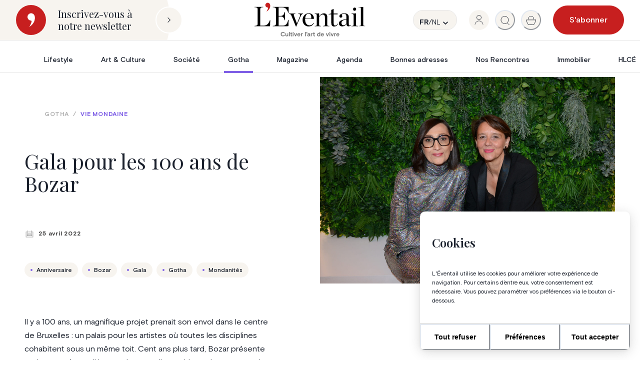

--- FILE ---
content_type: text/html; charset=utf-8
request_url: https://www.eventail.be/gotha/vie-mondaine/gala-pour-les-100-ans-de-bozar
body_size: 55631
content:
<!DOCTYPE html><html lang="fr"><head><meta charSet="utf-8"/><meta name="viewport" content="width=device-width, initial-scale=1.0, maximum-scale=1.0, user-scalable=no"/><link rel="apple-touch-icon" sizes="180x180" href="/apple-touch-icon.png"/><link rel="icon" type="image/png" sizes="32x32" href="/favicon-32x32.png"/><link rel="icon" type="image/png" sizes="16x16" href="/favicon-16x16.png"/><link rel="mask-icon" href="/safari-pinned-tab.svg" color="#5bbad5"/><meta name="msapplication-TileColor" content="#C71F1F"/><meta name="theme-color" content="#ffffff"/><meta name="description" content="Il y a 100 ans, un projet prenait son envol : un palais pour les artistes où toutes les disciplines cohabitent sous un même toit."/><meta name="robots" content="index, follow, max-snippet:-1, max-image-preview:large, max-video-preview:-1"/><link rel="canonical" href="https://www.eventail.be/gotha/vie-mondaine/gala-pour-les-100-ans-de-bozar"/><meta property="og:locale" content="fr_FR"/><meta property="og:type" content="article"/><meta property="og:title" content="Gala pour les 100 ans de Bozar"/><meta property="og:description" content="Il y a 100 ans, un projet prenait son envol : un palais pour les artistes où toutes les disciplines cohabitent sous un même toit."/><meta property="og:url" content="https://www.eventail.be/gotha/vie-mondaine/gala-pour-les-100-ans-de-bozar"/><meta property="og:site_name" content="L&#x27;Éventail"/><meta property="article:publisher" content="https://www.facebook.com/Eventail.Magazine"/><meta property="article:published_time" content="2022-09-09T08:00:23+00:00"/><meta property="article:modified_time" content="2022-09-06T13:39:44+00:00"/><meta property="og:image" content="https://content.eventail.be/media/2022/09/DSC_0150.jpg"/><meta property="og:image:width" content="1772"/><meta property="og:image:height" content="1354"/><meta property="og:image:type" content="image/jpeg"/><meta name="author" content="Louise Vandezande"/><meta name="twitter:card" content="summary_large_image"/><meta name="twitter:label1" content="Écrit par"/><meta name="twitter:data1" content="Louise Vandezande"/><script type="application/ld+json" class="yoast-schema-graph">{"@context":"https://schema.org","@graph":[{"@type":"Article","@id":"https://next.eventail.be/gala-pour-les-100-ans-de-bozar#article","isPartOf":{"@id":"https://next.eventail.be/gala-pour-les-100-ans-de-bozar"},"author":{"name":"Louise Vandezande","@id":"https://next.eventail.be/#/schema/person/c2a7c55aa4c8cbfa73080683bb143411"},"headline":"Gala pour les 100 ans de Bozar","datePublished":"2022-09-09T08:00:23+00:00","dateModified":"2022-09-06T13:39:44+00:00","mainEntityOfPage":{"@id":"https://next.eventail.be/gala-pour-les-100-ans-de-bozar"},"wordCount":6,"commentCount":0,"publisher":{"@id":"https://next.eventail.be/#organization"},"keywords":["Anniversaire","Bozar","Gala","Gotha","Mondanités"],"articleSection":["Gotha"],"inLanguage":"fr-FR","potentialAction":[{"@type":"CommentAction","name":"Comment","target":["https://next.eventail.be/gala-pour-les-100-ans-de-bozar#respond"]}]},{"@type":"WebPage","@id":"https://www.eventail.be/gala-pour-les-100-ans-de-bozar","url":"https://www.eventail.be/gala-pour-les-100-ans-de-bozar","name":"Gala pour les 100 ans de Bozar &bull; L&#039;Éventail","isPartOf":{"@id":"https://www.eventail.be/#website"},"datePublished":"2022-09-09T08:00:23+00:00","dateModified":"2022-09-06T13:39:44+00:00","description":"Il y a 100 ans, un projet prenait son envol : un palais pour les artistes où toutes les disciplines cohabitent sous un même toit.","breadcrumb":{"@id":"https://www.eventail.be/gala-pour-les-100-ans-de-bozar#breadcrumb"},"inLanguage":"fr-FR","potentialAction":[{"@type":"ReadAction","target":["https://www.eventail.be/gala-pour-les-100-ans-de-bozar"]}]},{"@type":"BreadcrumbList","@id":"https://www.eventail.be/gala-pour-les-100-ans-de-bozar#breadcrumb","itemListElement":[{"@type":"ListItem","position":1,"name":"Home","item":"https://www.eventail.be/"},{"@type":"ListItem","position":2,"name":"Gala pour les 100 ans de Bozar"}]},{"@type":"WebSite","@id":"https://www.eventail.be/#website","url":"https://www.eventail.be/","name":"L&#039;Éventail","description":"Le Magazine de l’art de vivre","publisher":{"@id":"https://next.eventail.be/#organization"},"potentialAction":[{"@type":"SearchAction","target":{"@type":"EntryPoint","urlTemplate":"https://www.eventail.be/?s={search_term_string}"},"query-input":"required name=search_term_string"}],"inLanguage":"fr-FR"},{"@type":"Organization","@id":"https://next.eventail.be/#organization","name":"L'Eventail","url":"https://next.eventail.be/","logo":{"@type":"ImageObject","inLanguage":"fr-FR","@id":"https://next.eventail.be/#/schema/logo/image/","url":"https://www.eventail.be/wp-content/uploads/2022/01/logo.svg","contentUrl":"https://www.eventail.be/wp-content/uploads/2022/01/logo.svg","width":1,"height":1,"caption":"L'Eventail"},"image":{"@id":"https://next.eventail.be/#/schema/logo/image/"},"sameAs":["https://www.facebook.com/Eventail.Magazine","https://www.instagram.com/eventail.be","https://www.pinterest.com/leventail/"]},{"@type":"Person","@id":"https://next.eventail.be/#/schema/person/c2a7c55aa4c8cbfa73080683bb143411","name":"Louise Vandezande","url":"https://next.eventail.be/author/lvandezandeeventail-be"}]}</script><title>Gala pour les 100 ans de Bozar • L&#x27;Éventail</title><link rel="preload" as="image" href="https://content.eventail.be/media/2022/09/DSC_0150.jpg"/><meta name="next-head-count" content="31"/><meta http-equiv="X-UA-Compatible" content="IE=edge,chrome=1"/><script>(function(w,d,s,l,i){w[l]=w[l]||[];w[l].push({'gtm.start':
                            new Date().getTime(),event:'gtm.js'});var f=d.getElementsByTagName(s)[0],
                            j=d.createElement(s),dl=l!='dataLayer'?'&l='+l:'';j.async=true;j.src=
                            'https://www.googletagmanager.com/gtm.js?id='+i+dl;f.parentNode.insertBefore(j,f);
                            })(window,document,'script','dataLayer','GTM-N5NCDLZ');</script><link rel="stylesheet" href="https://cdn.plyr.io/3.6.3/plyr.css"/><link rel="preconnect" href="https://fonts.googleapis.com"/><link rel="preconnect" href="https://fonts.gstatic.com" crossorigin="true"/><link rel="preconnect" href="https://fonts.gstatic.com" crossorigin /><link rel="preload" href="/_next/static/css/c256a8a495ffa46b.css" as="style"/><link rel="stylesheet" href="/_next/static/css/c256a8a495ffa46b.css" data-n-g=""/><noscript data-n-css=""></noscript><script defer="" nomodule="" src="/_next/static/chunks/polyfills-78c92fac7aa8fdd8.js"></script><script src="/_next/static/chunks/webpack-0c8273b3b0ccdc57.js" defer=""></script><script src="/_next/static/chunks/framework-0e8d27528ba61906.js" defer=""></script><script src="/_next/static/chunks/main-fce7a8091418cea3.js" defer=""></script><script src="/_next/static/chunks/pages/_app-a4e72d53974f50bf.js" defer=""></script><script src="/_next/static/chunks/7311-080f313b083c56c5.js" defer=""></script><script src="/_next/static/chunks/6492-a996f978e6c43eb4.js" defer=""></script><script src="/_next/static/chunks/2261-57ba26be6e867282.js" defer=""></script><script src="/_next/static/chunks/8499-ee6319ef8b19da2e.js" defer=""></script><script src="/_next/static/chunks/5034-b128d77fbeeaaaee.js" defer=""></script><script src="/_next/static/chunks/9304-baeee6d46bf8dc9a.js" defer=""></script><script src="/_next/static/chunks/3407-8e0c2f196127ee2e.js" defer=""></script><script src="/_next/static/chunks/192-b77721d38366aede.js" defer=""></script><script src="/_next/static/chunks/2879-b49c5fd769266d22.js" defer=""></script><script src="/_next/static/chunks/5839-fdacf3f8bd6ff27a.js" defer=""></script><script src="/_next/static/chunks/1362-54e6518609a57677.js" defer=""></script><script src="/_next/static/chunks/2239-e1d933e1b2ed6a62.js" defer=""></script><script src="/_next/static/chunks/1428-392e4529dacb996a.js" defer=""></script><script src="/_next/static/chunks/5555-b17c5a456a1decb3.js" defer=""></script><script src="/_next/static/chunks/pages/gotha/%5BsubCategory%5D/%5Bslug%5D-d33f40eb42ee2371.js" defer=""></script><script src="/_next/static/PDNwrk1dt_MYtnjvO0HwZ/_buildManifest.js" defer=""></script><script src="/_next/static/PDNwrk1dt_MYtnjvO0HwZ/_ssgManifest.js" defer=""></script><style data-href="https://fonts.googleapis.com/css2?family=Playfair+Display:ital,wght@0,400;0,500;0,600;1,400;1,500;1,600&display=swap">@font-face{font-family:'Playfair Display';font-style:italic;font-weight:400;font-display:swap;src:url(https://fonts.gstatic.com/l/font?kit=nuFRD-vYSZviVYUb_rj3ij__anPXDTnCjmHKM4nYO7KN_qiTbtU&skey=f57a6d1e6bccdd9c&v=v40) format('woff')}@font-face{font-family:'Playfair Display';font-style:italic;font-weight:500;font-display:swap;src:url(https://fonts.gstatic.com/l/font?kit=nuFRD-vYSZviVYUb_rj3ij__anPXDTnCjmHKM4nYO7KN_pqTbtU&skey=f57a6d1e6bccdd9c&v=v40) format('woff')}@font-face{font-family:'Playfair Display';font-style:italic;font-weight:600;font-display:swap;src:url(https://fonts.gstatic.com/l/font?kit=nuFRD-vYSZviVYUb_rj3ij__anPXDTnCjmHKM4nYO7KN_naUbtU&skey=f57a6d1e6bccdd9c&v=v40) format('woff')}@font-face{font-family:'Playfair Display';font-style:normal;font-weight:400;font-display:swap;src:url(https://fonts.gstatic.com/l/font?kit=nuFvD-vYSZviVYUb_rj3ij__anPXJzDwcbmjWBN2PKdFvUDT&skey=f3b68f0152604ed9&v=v40) format('woff')}@font-face{font-family:'Playfair Display';font-style:normal;font-weight:500;font-display:swap;src:url(https://fonts.gstatic.com/l/font?kit=nuFvD-vYSZviVYUb_rj3ij__anPXJzDwcbmjWBN2PKd3vUDT&skey=f3b68f0152604ed9&v=v40) format('woff')}@font-face{font-family:'Playfair Display';font-style:normal;font-weight:600;font-display:swap;src:url(https://fonts.gstatic.com/l/font?kit=nuFvD-vYSZviVYUb_rj3ij__anPXJzDwcbmjWBN2PKebukDT&skey=f3b68f0152604ed9&v=v40) format('woff')}@font-face{font-family:'Playfair Display';font-style:italic;font-weight:400;font-display:swap;src:url(https://fonts.gstatic.com/s/playfairdisplay/v40/nuFkD-vYSZviVYUb_rj3ij__anPXDTnohkk7yRZrPJ-M.woff2) format('woff2');unicode-range:U+0301,U+0400-045F,U+0490-0491,U+04B0-04B1,U+2116}@font-face{font-family:'Playfair Display';font-style:italic;font-weight:400;font-display:swap;src:url(https://fonts.gstatic.com/s/playfairdisplay/v40/nuFkD-vYSZviVYUb_rj3ij__anPXDTnojUk7yRZrPJ-M.woff2) format('woff2');unicode-range:U+0102-0103,U+0110-0111,U+0128-0129,U+0168-0169,U+01A0-01A1,U+01AF-01B0,U+0300-0301,U+0303-0304,U+0308-0309,U+0323,U+0329,U+1EA0-1EF9,U+20AB}@font-face{font-family:'Playfair Display';font-style:italic;font-weight:400;font-display:swap;src:url(https://fonts.gstatic.com/s/playfairdisplay/v40/nuFkD-vYSZviVYUb_rj3ij__anPXDTnojEk7yRZrPJ-M.woff2) format('woff2');unicode-range:U+0100-02BA,U+02BD-02C5,U+02C7-02CC,U+02CE-02D7,U+02DD-02FF,U+0304,U+0308,U+0329,U+1D00-1DBF,U+1E00-1E9F,U+1EF2-1EFF,U+2020,U+20A0-20AB,U+20AD-20C0,U+2113,U+2C60-2C7F,U+A720-A7FF}@font-face{font-family:'Playfair Display';font-style:italic;font-weight:400;font-display:swap;src:url(https://fonts.gstatic.com/s/playfairdisplay/v40/nuFkD-vYSZviVYUb_rj3ij__anPXDTnogkk7yRZrPA.woff2) format('woff2');unicode-range:U+0000-00FF,U+0131,U+0152-0153,U+02BB-02BC,U+02C6,U+02DA,U+02DC,U+0304,U+0308,U+0329,U+2000-206F,U+20AC,U+2122,U+2191,U+2193,U+2212,U+2215,U+FEFF,U+FFFD}@font-face{font-family:'Playfair Display';font-style:italic;font-weight:500;font-display:swap;src:url(https://fonts.gstatic.com/s/playfairdisplay/v40/nuFkD-vYSZviVYUb_rj3ij__anPXDTnohkk7yRZrPJ-M.woff2) format('woff2');unicode-range:U+0301,U+0400-045F,U+0490-0491,U+04B0-04B1,U+2116}@font-face{font-family:'Playfair Display';font-style:italic;font-weight:500;font-display:swap;src:url(https://fonts.gstatic.com/s/playfairdisplay/v40/nuFkD-vYSZviVYUb_rj3ij__anPXDTnojUk7yRZrPJ-M.woff2) format('woff2');unicode-range:U+0102-0103,U+0110-0111,U+0128-0129,U+0168-0169,U+01A0-01A1,U+01AF-01B0,U+0300-0301,U+0303-0304,U+0308-0309,U+0323,U+0329,U+1EA0-1EF9,U+20AB}@font-face{font-family:'Playfair Display';font-style:italic;font-weight:500;font-display:swap;src:url(https://fonts.gstatic.com/s/playfairdisplay/v40/nuFkD-vYSZviVYUb_rj3ij__anPXDTnojEk7yRZrPJ-M.woff2) format('woff2');unicode-range:U+0100-02BA,U+02BD-02C5,U+02C7-02CC,U+02CE-02D7,U+02DD-02FF,U+0304,U+0308,U+0329,U+1D00-1DBF,U+1E00-1E9F,U+1EF2-1EFF,U+2020,U+20A0-20AB,U+20AD-20C0,U+2113,U+2C60-2C7F,U+A720-A7FF}@font-face{font-family:'Playfair Display';font-style:italic;font-weight:500;font-display:swap;src:url(https://fonts.gstatic.com/s/playfairdisplay/v40/nuFkD-vYSZviVYUb_rj3ij__anPXDTnogkk7yRZrPA.woff2) format('woff2');unicode-range:U+0000-00FF,U+0131,U+0152-0153,U+02BB-02BC,U+02C6,U+02DA,U+02DC,U+0304,U+0308,U+0329,U+2000-206F,U+20AC,U+2122,U+2191,U+2193,U+2212,U+2215,U+FEFF,U+FFFD}@font-face{font-family:'Playfair Display';font-style:italic;font-weight:600;font-display:swap;src:url(https://fonts.gstatic.com/s/playfairdisplay/v40/nuFkD-vYSZviVYUb_rj3ij__anPXDTnohkk7yRZrPJ-M.woff2) format('woff2');unicode-range:U+0301,U+0400-045F,U+0490-0491,U+04B0-04B1,U+2116}@font-face{font-family:'Playfair Display';font-style:italic;font-weight:600;font-display:swap;src:url(https://fonts.gstatic.com/s/playfairdisplay/v40/nuFkD-vYSZviVYUb_rj3ij__anPXDTnojUk7yRZrPJ-M.woff2) format('woff2');unicode-range:U+0102-0103,U+0110-0111,U+0128-0129,U+0168-0169,U+01A0-01A1,U+01AF-01B0,U+0300-0301,U+0303-0304,U+0308-0309,U+0323,U+0329,U+1EA0-1EF9,U+20AB}@font-face{font-family:'Playfair Display';font-style:italic;font-weight:600;font-display:swap;src:url(https://fonts.gstatic.com/s/playfairdisplay/v40/nuFkD-vYSZviVYUb_rj3ij__anPXDTnojEk7yRZrPJ-M.woff2) format('woff2');unicode-range:U+0100-02BA,U+02BD-02C5,U+02C7-02CC,U+02CE-02D7,U+02DD-02FF,U+0304,U+0308,U+0329,U+1D00-1DBF,U+1E00-1E9F,U+1EF2-1EFF,U+2020,U+20A0-20AB,U+20AD-20C0,U+2113,U+2C60-2C7F,U+A720-A7FF}@font-face{font-family:'Playfair Display';font-style:italic;font-weight:600;font-display:swap;src:url(https://fonts.gstatic.com/s/playfairdisplay/v40/nuFkD-vYSZviVYUb_rj3ij__anPXDTnogkk7yRZrPA.woff2) format('woff2');unicode-range:U+0000-00FF,U+0131,U+0152-0153,U+02BB-02BC,U+02C6,U+02DA,U+02DC,U+0304,U+0308,U+0329,U+2000-206F,U+20AC,U+2122,U+2191,U+2193,U+2212,U+2215,U+FEFF,U+FFFD}@font-face{font-family:'Playfair Display';font-style:normal;font-weight:400;font-display:swap;src:url(https://fonts.gstatic.com/s/playfairdisplay/v40/nuFiD-vYSZviVYUb_rj3ij__anPXDTjYgEM86xRbPQ.woff2) format('woff2');unicode-range:U+0301,U+0400-045F,U+0490-0491,U+04B0-04B1,U+2116}@font-face{font-family:'Playfair Display';font-style:normal;font-weight:400;font-display:swap;src:url(https://fonts.gstatic.com/s/playfairdisplay/v40/nuFiD-vYSZviVYUb_rj3ij__anPXDTPYgEM86xRbPQ.woff2) format('woff2');unicode-range:U+0102-0103,U+0110-0111,U+0128-0129,U+0168-0169,U+01A0-01A1,U+01AF-01B0,U+0300-0301,U+0303-0304,U+0308-0309,U+0323,U+0329,U+1EA0-1EF9,U+20AB}@font-face{font-family:'Playfair Display';font-style:normal;font-weight:400;font-display:swap;src:url(https://fonts.gstatic.com/s/playfairdisplay/v40/nuFiD-vYSZviVYUb_rj3ij__anPXDTLYgEM86xRbPQ.woff2) format('woff2');unicode-range:U+0100-02BA,U+02BD-02C5,U+02C7-02CC,U+02CE-02D7,U+02DD-02FF,U+0304,U+0308,U+0329,U+1D00-1DBF,U+1E00-1E9F,U+1EF2-1EFF,U+2020,U+20A0-20AB,U+20AD-20C0,U+2113,U+2C60-2C7F,U+A720-A7FF}@font-face{font-family:'Playfair Display';font-style:normal;font-weight:400;font-display:swap;src:url(https://fonts.gstatic.com/s/playfairdisplay/v40/nuFiD-vYSZviVYUb_rj3ij__anPXDTzYgEM86xQ.woff2) format('woff2');unicode-range:U+0000-00FF,U+0131,U+0152-0153,U+02BB-02BC,U+02C6,U+02DA,U+02DC,U+0304,U+0308,U+0329,U+2000-206F,U+20AC,U+2122,U+2191,U+2193,U+2212,U+2215,U+FEFF,U+FFFD}@font-face{font-family:'Playfair Display';font-style:normal;font-weight:500;font-display:swap;src:url(https://fonts.gstatic.com/s/playfairdisplay/v40/nuFiD-vYSZviVYUb_rj3ij__anPXDTjYgEM86xRbPQ.woff2) format('woff2');unicode-range:U+0301,U+0400-045F,U+0490-0491,U+04B0-04B1,U+2116}@font-face{font-family:'Playfair Display';font-style:normal;font-weight:500;font-display:swap;src:url(https://fonts.gstatic.com/s/playfairdisplay/v40/nuFiD-vYSZviVYUb_rj3ij__anPXDTPYgEM86xRbPQ.woff2) format('woff2');unicode-range:U+0102-0103,U+0110-0111,U+0128-0129,U+0168-0169,U+01A0-01A1,U+01AF-01B0,U+0300-0301,U+0303-0304,U+0308-0309,U+0323,U+0329,U+1EA0-1EF9,U+20AB}@font-face{font-family:'Playfair Display';font-style:normal;font-weight:500;font-display:swap;src:url(https://fonts.gstatic.com/s/playfairdisplay/v40/nuFiD-vYSZviVYUb_rj3ij__anPXDTLYgEM86xRbPQ.woff2) format('woff2');unicode-range:U+0100-02BA,U+02BD-02C5,U+02C7-02CC,U+02CE-02D7,U+02DD-02FF,U+0304,U+0308,U+0329,U+1D00-1DBF,U+1E00-1E9F,U+1EF2-1EFF,U+2020,U+20A0-20AB,U+20AD-20C0,U+2113,U+2C60-2C7F,U+A720-A7FF}@font-face{font-family:'Playfair Display';font-style:normal;font-weight:500;font-display:swap;src:url(https://fonts.gstatic.com/s/playfairdisplay/v40/nuFiD-vYSZviVYUb_rj3ij__anPXDTzYgEM86xQ.woff2) format('woff2');unicode-range:U+0000-00FF,U+0131,U+0152-0153,U+02BB-02BC,U+02C6,U+02DA,U+02DC,U+0304,U+0308,U+0329,U+2000-206F,U+20AC,U+2122,U+2191,U+2193,U+2212,U+2215,U+FEFF,U+FFFD}@font-face{font-family:'Playfair Display';font-style:normal;font-weight:600;font-display:swap;src:url(https://fonts.gstatic.com/s/playfairdisplay/v40/nuFiD-vYSZviVYUb_rj3ij__anPXDTjYgEM86xRbPQ.woff2) format('woff2');unicode-range:U+0301,U+0400-045F,U+0490-0491,U+04B0-04B1,U+2116}@font-face{font-family:'Playfair Display';font-style:normal;font-weight:600;font-display:swap;src:url(https://fonts.gstatic.com/s/playfairdisplay/v40/nuFiD-vYSZviVYUb_rj3ij__anPXDTPYgEM86xRbPQ.woff2) format('woff2');unicode-range:U+0102-0103,U+0110-0111,U+0128-0129,U+0168-0169,U+01A0-01A1,U+01AF-01B0,U+0300-0301,U+0303-0304,U+0308-0309,U+0323,U+0329,U+1EA0-1EF9,U+20AB}@font-face{font-family:'Playfair Display';font-style:normal;font-weight:600;font-display:swap;src:url(https://fonts.gstatic.com/s/playfairdisplay/v40/nuFiD-vYSZviVYUb_rj3ij__anPXDTLYgEM86xRbPQ.woff2) format('woff2');unicode-range:U+0100-02BA,U+02BD-02C5,U+02C7-02CC,U+02CE-02D7,U+02DD-02FF,U+0304,U+0308,U+0329,U+1D00-1DBF,U+1E00-1E9F,U+1EF2-1EFF,U+2020,U+20A0-20AB,U+20AD-20C0,U+2113,U+2C60-2C7F,U+A720-A7FF}@font-face{font-family:'Playfair Display';font-style:normal;font-weight:600;font-display:swap;src:url(https://fonts.gstatic.com/s/playfairdisplay/v40/nuFiD-vYSZviVYUb_rj3ij__anPXDTzYgEM86xQ.woff2) format('woff2');unicode-range:U+0000-00FF,U+0131,U+0152-0153,U+02BB-02BC,U+02C6,U+02DA,U+02DC,U+0304,U+0308,U+0329,U+2000-206F,U+20AC,U+2122,U+2191,U+2193,U+2212,U+2215,U+FEFF,U+FFFD}</style></head><body><noscript><iframe title="noscriptForGtm" src="https://www.googletagmanager.com/ns.html?id=GTM-N5NCDLZ" height="0" width="0" style="display:none;visibility:hidden"></iframe></noscript><script id="chakra-script">!(function(){try{var a=function(c){var v="(prefers-color-scheme: dark)",h=window.matchMedia(v).matches?"dark":"light",r=c==="system"?h:c,o=document.documentElement,s=document.body,l="chakra-ui-light",d="chakra-ui-dark",i=r==="dark";return s.classList.add(i?d:l),s.classList.remove(i?l:d),o.style.colorScheme=r,o.dataset.theme=r,r},n=a,m="light",e="chakra-ui-color-mode",t=localStorage.getItem(e);t?a(t):localStorage.setItem(e,a(m))}catch(a){}})();</script><div id="__next"><style data-emotion="css-global 19cr76b">:host,:root,[data-theme]{--chakra-ring-inset:var(--chakra-empty,/*!*/ /*!*/);--chakra-ring-offset-width:0px;--chakra-ring-offset-color:#fff;--chakra-ring-color:rgba(66, 153, 225, 0.6);--chakra-ring-offset-shadow:0 0 #0000;--chakra-ring-shadow:0 0 #0000;--chakra-space-x-reverse:0;--chakra-space-y-reverse:0;--chakra-colors-transparent:transparent;--chakra-colors-current:currentColor;--chakra-colors-black:#000000;--chakra-colors-white:#FFFFFF;--chakra-colors-whiteAlpha-50:rgba(255, 255, 255, 0.04);--chakra-colors-whiteAlpha-100:rgba(255, 255, 255, 0.06);--chakra-colors-whiteAlpha-200:rgba(255, 255, 255, 0.08);--chakra-colors-whiteAlpha-300:rgba(255, 255, 255, 0.16);--chakra-colors-whiteAlpha-400:rgba(255, 255, 255, 0.24);--chakra-colors-whiteAlpha-500:rgba(255, 255, 255, 0.36);--chakra-colors-whiteAlpha-600:rgba(255, 255, 255, 0.48);--chakra-colors-whiteAlpha-700:rgba(255, 255, 255, 0.64);--chakra-colors-whiteAlpha-800:rgba(255, 255, 255, 0.80);--chakra-colors-whiteAlpha-900:rgba(255, 255, 255, 0.92);--chakra-colors-blackAlpha-50:rgba(0, 0, 0, 0.04);--chakra-colors-blackAlpha-100:rgba(0, 0, 0, 0.06);--chakra-colors-blackAlpha-200:rgba(0, 0, 0, 0.08);--chakra-colors-blackAlpha-300:rgba(0, 0, 0, 0.16);--chakra-colors-blackAlpha-400:rgba(0, 0, 0, 0.24);--chakra-colors-blackAlpha-500:rgba(0, 0, 0, 0.36);--chakra-colors-blackAlpha-600:rgba(0, 0, 0, 0.48);--chakra-colors-blackAlpha-700:rgba(0, 0, 0, 0.64);--chakra-colors-blackAlpha-800:rgba(0, 0, 0, 0.80);--chakra-colors-blackAlpha-900:rgba(0, 0, 0, 0.92);--chakra-colors-gray-50:#F7FAFC;--chakra-colors-gray-100:#EDF2F7;--chakra-colors-gray-200:#E2E8F0;--chakra-colors-gray-300:#CBD5E0;--chakra-colors-gray-400:#A0AEC0;--chakra-colors-gray-500:#718096;--chakra-colors-gray-600:#4A5568;--chakra-colors-gray-700:#2D3748;--chakra-colors-gray-800:#1A202C;--chakra-colors-gray-900:#171923;--chakra-colors-red-50:#FFF5F5;--chakra-colors-red-100:#FED7D7;--chakra-colors-red-200:#FEB2B2;--chakra-colors-red-300:#FC8181;--chakra-colors-red-400:#F56565;--chakra-colors-red-500:#E53E3E;--chakra-colors-red-600:#C53030;--chakra-colors-red-700:#9B2C2C;--chakra-colors-red-800:#822727;--chakra-colors-red-900:#63171B;--chakra-colors-orange-50:#FFFAF0;--chakra-colors-orange-100:#FEEBC8;--chakra-colors-orange-200:#FBD38D;--chakra-colors-orange-300:#F6AD55;--chakra-colors-orange-400:#ED8936;--chakra-colors-orange-500:#DD6B20;--chakra-colors-orange-600:#C05621;--chakra-colors-orange-700:#9C4221;--chakra-colors-orange-800:#7B341E;--chakra-colors-orange-900:#652B19;--chakra-colors-yellow-50:#FFFFF0;--chakra-colors-yellow-100:#FEFCBF;--chakra-colors-yellow-200:#FAF089;--chakra-colors-yellow-300:#F6E05E;--chakra-colors-yellow-400:#ECC94B;--chakra-colors-yellow-500:#D69E2E;--chakra-colors-yellow-600:#B7791F;--chakra-colors-yellow-700:#975A16;--chakra-colors-yellow-800:#744210;--chakra-colors-yellow-900:#5F370E;--chakra-colors-green-50:#F0FFF4;--chakra-colors-green-100:#C6F6D5;--chakra-colors-green-200:#9AE6B4;--chakra-colors-green-300:#68D391;--chakra-colors-green-400:#48BB78;--chakra-colors-green-500:#38A169;--chakra-colors-green-600:#2F855A;--chakra-colors-green-700:#276749;--chakra-colors-green-800:#22543D;--chakra-colors-green-900:#1C4532;--chakra-colors-teal-50:#E6FFFA;--chakra-colors-teal-100:#B2F5EA;--chakra-colors-teal-200:#81E6D9;--chakra-colors-teal-300:#4FD1C5;--chakra-colors-teal-400:#38B2AC;--chakra-colors-teal-500:#319795;--chakra-colors-teal-600:#2C7A7B;--chakra-colors-teal-700:#285E61;--chakra-colors-teal-800:#234E52;--chakra-colors-teal-900:#1D4044;--chakra-colors-blue-50:#ebf8ff;--chakra-colors-blue-100:#bee3f8;--chakra-colors-blue-200:#90cdf4;--chakra-colors-blue-300:#63b3ed;--chakra-colors-blue-400:#4299e1;--chakra-colors-blue-500:#3182ce;--chakra-colors-blue-600:#2b6cb0;--chakra-colors-blue-700:#2c5282;--chakra-colors-blue-800:#2a4365;--chakra-colors-blue-900:#1A365D;--chakra-colors-cyan-50:#EDFDFD;--chakra-colors-cyan-100:#C4F1F9;--chakra-colors-cyan-200:#9DECF9;--chakra-colors-cyan-300:#76E4F7;--chakra-colors-cyan-400:#0BC5EA;--chakra-colors-cyan-500:#00B5D8;--chakra-colors-cyan-600:#00A3C4;--chakra-colors-cyan-700:#0987A0;--chakra-colors-cyan-800:#086F83;--chakra-colors-cyan-900:#065666;--chakra-colors-purple-50:#FAF5FF;--chakra-colors-purple-100:#E9D8FD;--chakra-colors-purple-200:#D6BCFA;--chakra-colors-purple-300:#B794F4;--chakra-colors-purple-400:#9F7AEA;--chakra-colors-purple-500:#805AD5;--chakra-colors-purple-600:#6B46C1;--chakra-colors-purple-700:#553C9A;--chakra-colors-purple-800:#44337A;--chakra-colors-purple-900:#322659;--chakra-colors-pink-50:#FFF5F7;--chakra-colors-pink-100:#FED7E2;--chakra-colors-pink-200:#FBB6CE;--chakra-colors-pink-300:#F687B3;--chakra-colors-pink-400:#ED64A6;--chakra-colors-pink-500:#D53F8C;--chakra-colors-pink-600:#B83280;--chakra-colors-pink-700:#97266D;--chakra-colors-pink-800:#702459;--chakra-colors-pink-900:#521B41;--chakra-colors-linkedin-50:#E8F4F9;--chakra-colors-linkedin-100:#CFEDFB;--chakra-colors-linkedin-200:#9BDAF3;--chakra-colors-linkedin-300:#68C7EC;--chakra-colors-linkedin-400:#34B3E4;--chakra-colors-linkedin-500:#00A0DC;--chakra-colors-linkedin-600:#008CC9;--chakra-colors-linkedin-700:#0077B5;--chakra-colors-linkedin-800:#005E93;--chakra-colors-linkedin-900:#004471;--chakra-colors-facebook-50:#E8F4F9;--chakra-colors-facebook-100:#D9DEE9;--chakra-colors-facebook-200:#B7C2DA;--chakra-colors-facebook-300:#6482C0;--chakra-colors-facebook-400:#4267B2;--chakra-colors-facebook-500:#385898;--chakra-colors-facebook-600:#314E89;--chakra-colors-facebook-700:#29487D;--chakra-colors-facebook-800:#223B67;--chakra-colors-facebook-900:#1E355B;--chakra-colors-messenger-50:#D0E6FF;--chakra-colors-messenger-100:#B9DAFF;--chakra-colors-messenger-200:#A2CDFF;--chakra-colors-messenger-300:#7AB8FF;--chakra-colors-messenger-400:#2E90FF;--chakra-colors-messenger-500:#0078FF;--chakra-colors-messenger-600:#0063D1;--chakra-colors-messenger-700:#0052AC;--chakra-colors-messenger-800:#003C7E;--chakra-colors-messenger-900:#002C5C;--chakra-colors-whatsapp-50:#dffeec;--chakra-colors-whatsapp-100:#b9f5d0;--chakra-colors-whatsapp-200:#90edb3;--chakra-colors-whatsapp-300:#65e495;--chakra-colors-whatsapp-400:#3cdd78;--chakra-colors-whatsapp-500:#22c35e;--chakra-colors-whatsapp-600:#179848;--chakra-colors-whatsapp-700:#0c6c33;--chakra-colors-whatsapp-800:#01421c;--chakra-colors-whatsapp-900:#001803;--chakra-colors-twitter-50:#E5F4FD;--chakra-colors-twitter-100:#C8E9FB;--chakra-colors-twitter-200:#A8DCFA;--chakra-colors-twitter-300:#83CDF7;--chakra-colors-twitter-400:#57BBF5;--chakra-colors-twitter-500:#1DA1F2;--chakra-colors-twitter-600:#1A94DA;--chakra-colors-twitter-700:#1681BF;--chakra-colors-twitter-800:#136B9E;--chakra-colors-twitter-900:#0D4D71;--chakra-colors-telegram-50:#E3F2F9;--chakra-colors-telegram-100:#C5E4F3;--chakra-colors-telegram-200:#A2D4EC;--chakra-colors-telegram-300:#7AC1E4;--chakra-colors-telegram-400:#47A9DA;--chakra-colors-telegram-500:#0088CC;--chakra-colors-telegram-600:#007AB8;--chakra-colors-telegram-700:#006BA1;--chakra-colors-telegram-800:#005885;--chakra-colors-telegram-900:#003F5E;--chakra-colors-agenda:#DE6A83;--chakra-colors-artetculture:#3FB057;--chakra-colors-societe:#3C6BD3;--chakra-colors-eventail:#C71F1F;--chakra-colors-gotha:#7F60E6;--chakra-colors-immo:#AE7B27;--chakra-colors-lifestyle:#FFC655;--chakra-colors-beige:#F7F4EF;--chakra-colors-eventailSelected:#F7E2E2;--chakra-colors-greyPrimary:#B3B3B3;--chakra-colors-greySecondary:#E6E6E6;--chakra-colors-greyThird:#727272;--chakra-colors-greyFourth:#414040;--chakra-colors-temporaryEvent:#0133A1;--chakra-borders-none:0;--chakra-borders-1px:1px solid;--chakra-borders-2px:2px solid;--chakra-borders-4px:4px solid;--chakra-borders-8px:8px solid;--chakra-fonts-heading:Playfair Display,BlinkMacSystemFont,"Segoe UI",Helvetica,Arial,serif,"Segoe UI Symbol",-apple-system;--chakra-fonts-body:Basis-Grotesque-Pro,BlinkMacSystemFont,"Segoe UI",Helvetica,Arial,sans-serif,"Segoe UI Symbol",-apple-system;--chakra-fonts-mono:SFMono-Regular,Menlo,Monaco,Consolas,"Liberation Mono","Courier New",monospace;--chakra-fontSizes-3xs:0.45rem;--chakra-fontSizes-2xs:0.625rem;--chakra-fontSizes-xs:0.75rem;--chakra-fontSizes-sm:0.875rem;--chakra-fontSizes-md:1rem;--chakra-fontSizes-lg:1.125rem;--chakra-fontSizes-xl:1.25rem;--chakra-fontSizes-2xl:1.5rem;--chakra-fontSizes-3xl:1.875rem;--chakra-fontSizes-4xl:2.25rem;--chakra-fontSizes-5xl:3rem;--chakra-fontSizes-6xl:3.75rem;--chakra-fontSizes-7xl:4.5rem;--chakra-fontSizes-8xl:6rem;--chakra-fontSizes-9xl:8rem;--chakra-fontWeights-hairline:100;--chakra-fontWeights-thin:200;--chakra-fontWeights-light:300;--chakra-fontWeights-normal:400;--chakra-fontWeights-medium:500;--chakra-fontWeights-semibold:600;--chakra-fontWeights-bold:700;--chakra-fontWeights-extrabold:800;--chakra-fontWeights-black:900;--chakra-letterSpacings-tighter:-0.05em;--chakra-letterSpacings-tight:-0.025em;--chakra-letterSpacings-normal:0;--chakra-letterSpacings-wide:0.025em;--chakra-letterSpacings-wider:0.05em;--chakra-letterSpacings-widest:0.1em;--chakra-lineHeights-3:.75rem;--chakra-lineHeights-4:1rem;--chakra-lineHeights-5:1.25rem;--chakra-lineHeights-6:1.5rem;--chakra-lineHeights-7:1.75rem;--chakra-lineHeights-8:2rem;--chakra-lineHeights-9:2.25rem;--chakra-lineHeights-10:2.5rem;--chakra-lineHeights-normal:normal;--chakra-lineHeights-none:1;--chakra-lineHeights-shorter:1.25;--chakra-lineHeights-short:1.375;--chakra-lineHeights-base:1.5;--chakra-lineHeights-tall:1.625;--chakra-lineHeights-taller:2;--chakra-radii-none:0;--chakra-radii-sm:0.125rem;--chakra-radii-base:0.25rem;--chakra-radii-md:0.375rem;--chakra-radii-lg:0.5rem;--chakra-radii-xl:0.75rem;--chakra-radii-2xl:1rem;--chakra-radii-3xl:1.5rem;--chakra-radii-full:9999px;--chakra-space-1:0.25rem;--chakra-space-2:0.5rem;--chakra-space-3:0.75rem;--chakra-space-4:1rem;--chakra-space-5:1.25rem;--chakra-space-6:1.5rem;--chakra-space-7:1.75rem;--chakra-space-8:2rem;--chakra-space-9:2.25rem;--chakra-space-10:2.5rem;--chakra-space-12:3rem;--chakra-space-14:3.5rem;--chakra-space-16:4rem;--chakra-space-20:5rem;--chakra-space-24:6rem;--chakra-space-28:7rem;--chakra-space-32:8rem;--chakra-space-36:9rem;--chakra-space-40:10rem;--chakra-space-44:11rem;--chakra-space-48:12rem;--chakra-space-52:13rem;--chakra-space-56:14rem;--chakra-space-60:15rem;--chakra-space-64:16rem;--chakra-space-72:18rem;--chakra-space-80:20rem;--chakra-space-96:24rem;--chakra-space-px:1px;--chakra-space-0-5:0.125rem;--chakra-space-1-5:0.375rem;--chakra-space-2-5:0.625rem;--chakra-space-3-5:0.875rem;--chakra-shadows-xs:0 0 0 1px rgba(0, 0, 0, 0.05);--chakra-shadows-sm:0 1px 2px 0 rgba(0, 0, 0, 0.05);--chakra-shadows-base:0 1px 3px 0 rgba(0, 0, 0, 0.1),0 1px 2px 0 rgba(0, 0, 0, 0.06);--chakra-shadows-md:0 4px 6px -1px rgba(0, 0, 0, 0.1),0 2px 4px -1px rgba(0, 0, 0, 0.06);--chakra-shadows-lg:0 10px 15px -3px rgba(0, 0, 0, 0.1),0 4px 6px -2px rgba(0, 0, 0, 0.05);--chakra-shadows-xl:0 20px 25px -5px rgba(0, 0, 0, 0.1),0 10px 10px -5px rgba(0, 0, 0, 0.04);--chakra-shadows-2xl:0 25px 50px -12px rgba(0, 0, 0, 0.25);--chakra-shadows-outline:0 0 0 3px rgba(66, 153, 225, 0.6);--chakra-shadows-inner:inset 0 2px 4px 0 rgba(0,0,0,0.06);--chakra-shadows-none:none;--chakra-shadows-dark-lg:rgba(0, 0, 0, 0.1) 0px 0px 0px 1px,rgba(0, 0, 0, 0.2) 0px 5px 10px,rgba(0, 0, 0, 0.4) 0px 15px 40px;--chakra-sizes-1:0.25rem;--chakra-sizes-2:0.5rem;--chakra-sizes-3:0.75rem;--chakra-sizes-4:1rem;--chakra-sizes-5:1.25rem;--chakra-sizes-6:1.5rem;--chakra-sizes-7:1.75rem;--chakra-sizes-8:2rem;--chakra-sizes-9:2.25rem;--chakra-sizes-10:2.5rem;--chakra-sizes-12:3rem;--chakra-sizes-14:3.5rem;--chakra-sizes-16:4rem;--chakra-sizes-20:5rem;--chakra-sizes-24:6rem;--chakra-sizes-28:7rem;--chakra-sizes-32:8rem;--chakra-sizes-36:9rem;--chakra-sizes-40:10rem;--chakra-sizes-44:11rem;--chakra-sizes-48:12rem;--chakra-sizes-52:13rem;--chakra-sizes-56:14rem;--chakra-sizes-60:15rem;--chakra-sizes-64:16rem;--chakra-sizes-72:18rem;--chakra-sizes-80:20rem;--chakra-sizes-96:24rem;--chakra-sizes-px:1px;--chakra-sizes-0-5:0.125rem;--chakra-sizes-1-5:0.375rem;--chakra-sizes-2-5:0.625rem;--chakra-sizes-3-5:0.875rem;--chakra-sizes-max:max-content;--chakra-sizes-min:min-content;--chakra-sizes-full:100%;--chakra-sizes-3xs:14rem;--chakra-sizes-2xs:16rem;--chakra-sizes-xs:20rem;--chakra-sizes-sm:24rem;--chakra-sizes-md:28rem;--chakra-sizes-lg:32rem;--chakra-sizes-xl:36rem;--chakra-sizes-2xl:42rem;--chakra-sizes-3xl:48rem;--chakra-sizes-4xl:56rem;--chakra-sizes-5xl:64rem;--chakra-sizes-6xl:72rem;--chakra-sizes-7xl:80rem;--chakra-sizes-8xl:90rem;--chakra-sizes-prose:60ch;--chakra-sizes-container-sm:640px;--chakra-sizes-container-md:768px;--chakra-sizes-container-lg:1024px;--chakra-sizes-container-xl:1280px;--chakra-zIndices-hide:-1;--chakra-zIndices-auto:auto;--chakra-zIndices-base:0;--chakra-zIndices-docked:10;--chakra-zIndices-dropdown:1000;--chakra-zIndices-sticky:1100;--chakra-zIndices-banner:1200;--chakra-zIndices-overlay:1300;--chakra-zIndices-modal:1400;--chakra-zIndices-popover:1500;--chakra-zIndices-skipLink:1600;--chakra-zIndices-toast:1700;--chakra-zIndices-tooltip:1800;--chakra-transition-property-common:background-color,border-color,color,fill,stroke,opacity,box-shadow,transform;--chakra-transition-property-colors:background-color,border-color,color,fill,stroke;--chakra-transition-property-dimensions:width,height;--chakra-transition-property-position:left,right,top,bottom;--chakra-transition-property-background:background-color,background-image,background-position;--chakra-transition-easing-ease-in:cubic-bezier(0.4, 0, 1, 1);--chakra-transition-easing-ease-out:cubic-bezier(0, 0, 0.2, 1);--chakra-transition-easing-ease-in-out:cubic-bezier(0.4, 0, 0.2, 1);--chakra-transition-duration-ultra-fast:50ms;--chakra-transition-duration-faster:100ms;--chakra-transition-duration-fast:150ms;--chakra-transition-duration-normal:200ms;--chakra-transition-duration-slow:300ms;--chakra-transition-duration-slower:400ms;--chakra-transition-duration-ultra-slow:500ms;--chakra-blur-none:0;--chakra-blur-sm:4px;--chakra-blur-base:8px;--chakra-blur-md:12px;--chakra-blur-lg:16px;--chakra-blur-xl:24px;--chakra-blur-2xl:40px;--chakra-blur-3xl:64px;--chakra-breakpoints-sm:576px;--chakra-breakpoints-md:768px;--chakra-breakpoints-lg:1024px;--chakra-breakpoints-xl:1200px;--chakra-breakpoints-xxl:1440px;--chakra-breakpoints-base:0px;}.chakra-ui-light :host:not([data-theme]),.chakra-ui-light :root:not([data-theme]),.chakra-ui-light [data-theme]:not([data-theme]),[data-theme=light] :host:not([data-theme]),[data-theme=light] :root:not([data-theme]),[data-theme=light] [data-theme]:not([data-theme]),:host[data-theme=light],:root[data-theme=light],[data-theme][data-theme=light]{--chakra-colors-chakra-body-text:var(--chakra-colors-gray-800);--chakra-colors-chakra-body-bg:var(--chakra-colors-white);--chakra-colors-chakra-border-color:var(--chakra-colors-gray-200);--chakra-colors-chakra-inverse-text:var(--chakra-colors-white);--chakra-colors-chakra-subtle-bg:var(--chakra-colors-gray-100);--chakra-colors-chakra-subtle-text:var(--chakra-colors-gray-600);--chakra-colors-chakra-placeholder-color:var(--chakra-colors-gray-500);}.chakra-ui-dark :host:not([data-theme]),.chakra-ui-dark :root:not([data-theme]),.chakra-ui-dark [data-theme]:not([data-theme]),[data-theme=dark] :host:not([data-theme]),[data-theme=dark] :root:not([data-theme]),[data-theme=dark] [data-theme]:not([data-theme]),:host[data-theme=dark],:root[data-theme=dark],[data-theme][data-theme=dark]{--chakra-colors-chakra-body-text:var(--chakra-colors-whiteAlpha-900);--chakra-colors-chakra-body-bg:var(--chakra-colors-gray-800);--chakra-colors-chakra-border-color:var(--chakra-colors-whiteAlpha-300);--chakra-colors-chakra-inverse-text:var(--chakra-colors-gray-800);--chakra-colors-chakra-subtle-bg:var(--chakra-colors-gray-700);--chakra-colors-chakra-subtle-text:var(--chakra-colors-gray-400);--chakra-colors-chakra-placeholder-color:var(--chakra-colors-whiteAlpha-400);}</style><style data-emotion="css-global fubdgu">html{line-height:1.5;-webkit-text-size-adjust:100%;font-family:system-ui,sans-serif;-webkit-font-smoothing:antialiased;text-rendering:optimizeLegibility;-moz-osx-font-smoothing:grayscale;touch-action:manipulation;}body{position:relative;min-height:100%;margin:0;font-feature-settings:"kern";}:where(*, *::before, *::after){border-width:0;border-style:solid;box-sizing:border-box;word-wrap:break-word;}main{display:block;}hr{border-top-width:1px;box-sizing:content-box;height:0;overflow:visible;}:where(pre, code, kbd,samp){font-family:SFMono-Regular,Menlo,Monaco,Consolas,monospace;font-size:1em;}a{background-color:transparent;color:inherit;-webkit-text-decoration:inherit;text-decoration:inherit;}abbr[title]{border-bottom:none;-webkit-text-decoration:underline;text-decoration:underline;-webkit-text-decoration:underline dotted;-webkit-text-decoration:underline dotted;text-decoration:underline dotted;}:where(b, strong){font-weight:bold;}small{font-size:80%;}:where(sub,sup){font-size:75%;line-height:0;position:relative;vertical-align:baseline;}sub{bottom:-0.25em;}sup{top:-0.5em;}img{border-style:none;}:where(button, input, optgroup, select, textarea){font-family:inherit;font-size:100%;line-height:1.15;margin:0;}:where(button, input){overflow:visible;}:where(button, select){text-transform:none;}:where(
          button::-moz-focus-inner,
          [type="button"]::-moz-focus-inner,
          [type="reset"]::-moz-focus-inner,
          [type="submit"]::-moz-focus-inner
        ){border-style:none;padding:0;}fieldset{padding:0.35em 0.75em 0.625em;}legend{box-sizing:border-box;color:inherit;display:table;max-width:100%;padding:0;white-space:normal;}progress{vertical-align:baseline;}textarea{overflow:auto;}:where([type="checkbox"], [type="radio"]){box-sizing:border-box;padding:0;}input[type="number"]::-webkit-inner-spin-button,input[type="number"]::-webkit-outer-spin-button{-webkit-appearance:none!important;}input[type="number"]{-moz-appearance:textfield;}input[type="search"]{-webkit-appearance:textfield;outline-offset:-2px;}input[type="search"]::-webkit-search-decoration{-webkit-appearance:none!important;}::-webkit-file-upload-button{-webkit-appearance:button;font:inherit;}details{display:block;}summary{display:-webkit-box;display:-webkit-list-item;display:-ms-list-itembox;display:list-item;}template{display:none;}[hidden]{display:none!important;}:where(
          blockquote,
          dl,
          dd,
          h1,
          h2,
          h3,
          h4,
          h5,
          h6,
          hr,
          figure,
          p,
          pre
        ){margin:0;}button{background:transparent;padding:0;}fieldset{margin:0;padding:0;}:where(ol, ul){margin:0;padding:0;}textarea{resize:vertical;}:where(button, [role="button"]){cursor:pointer;}button::-moz-focus-inner{border:0!important;}table{border-collapse:collapse;}:where(h1, h2, h3, h4, h5, h6){font-size:inherit;font-weight:inherit;}:where(button, input, optgroup, select, textarea){padding:0;line-height:inherit;color:inherit;}:where(img, svg, video, canvas, audio, iframe, embed, object){display:block;}:where(img, video){max-width:100%;height:auto;}[data-js-focus-visible] :focus:not([data-focus-visible-added]):not(
          [data-focus-visible-disabled]
        ){outline:none;box-shadow:none;}select::-ms-expand{display:none;}:root,:host{--chakra-vh:100vh;}@supports (height: -webkit-fill-available){:root,:host{--chakra-vh:-webkit-fill-available;}}@supports (height: -moz-fill-available){:root,:host{--chakra-vh:-moz-fill-available;}}@supports (height: 100dvh){:root,:host{--chakra-vh:100dvh;}}</style><style data-emotion="css-global 1y1baja">body{font-family:var(--chakra-fonts-body);color:var(--chakra-colors-chakra-body-text);background:var(--chakra-colors-chakra-body-bg);transition-property:background-color;transition-duration:var(--chakra-transition-duration-normal);line-height:var(--chakra-lineHeights-base);height:100%;overflow-y:scroll;font-size:14px;}*::-webkit-input-placeholder{color:var(--chakra-colors-chakra-placeholder-color);}*::-moz-placeholder{color:var(--chakra-colors-chakra-placeholder-color);}*:-ms-input-placeholder{color:var(--chakra-colors-chakra-placeholder-color);}*::placeholder{color:var(--chakra-colors-chakra-placeholder-color);}*,*::before,::after{border-color:var(--chakra-colors-chakra-border-color);}:root{--top-bar-height:80px;--reduced-top-bar-height:80px;--mobile-top-bar-height:70px;--top-nav-height:50px;--total-top-bar-height:130px;--event-banner-height:52px;--total-with-banner-top-bar-height:182px;--total-with-banner-mobile-top-bar-height:122px;--black-part-footer-height:55px;--mobile-black-part-footer-height:100px;--notice-banner-height:64px;--cookie-banner-height:60px;--nProgressColor:#C71F1F;}html{scroll-padding-top:300px;height:100%;}.footer{grid-row-start:2;grid-row-end:3;}p{font-family:var(--chakra-fonts-body);font-size:14px;line-height:1.5;}#__next{max-width:100vw;min-height:100%;display:grid;grid-template-rows:1fr auto;}.grecaptcha-badge{visibility:hidden;}.simplemodal-overlay{z-index:2000!important;}.simplemodal-container{z-index:3000!important;}#nprogress{pointer-events:none;}#nprogress .bar{background:var(--nProgressColor);position:fixed;z-index:1000000;top:0px;left:0px;width:100%;height:4px;}#nprogress .peg{display:block;position:absolute;right:0px;width:100px;height:100%;opacity:1;-webkit-transform:rotate(3deg) translate(0px, -4px);-moz-transform:rotate(3deg) translate(0px, -4px);-ms-transform:rotate(3deg) translate(0px, -4px);transform:rotate(3deg) translate(0px, -4px);}#nprogress .spinner{display:block;position:fixed;z-index:1000000;top:15px;right:15px;}#nprogress .spinner-icon{width:18px;height:18px;box-sizing:border-box;border:solid 2px transparent;border-top-color:var(--nProgressColor);border-left-color:var(--nProgressColor);border-radius:50%;-webkit-animation:nprogress-spinner 400ms linear infinite;animation:nprogress-spinner 400ms linear infinite;}.nprogress-custom-parent{overflow:hidden;position:relative;}.nprogress-custom-parent #nprogress .spinner{position:absolute;}.nprogress-custom-parent #nprogress .bar{position:absolute;}@-webkit-keyframes nprogress-spinner{0%{-webkit-transform:rotate(0deg);-moz-transform:rotate(0deg);-ms-transform:rotate(0deg);transform:rotate(0deg);}100%{-webkit-transform:rotate(360deg);-moz-transform:rotate(360deg);-ms-transform:rotate(360deg);transform:rotate(360deg);}}@keyframes nprogress-spinner{0%{-webkit-transform:rotate(0deg);-moz-transform:rotate(0deg);-ms-transform:rotate(0deg);transform:rotate(0deg);}100%{-webkit-transform:rotate(360deg);-moz-transform:rotate(360deg);-ms-transform:rotate(360deg);transform:rotate(360deg);}}em{display:none!important;}.addeventatc_dropdown{padding:0px;}.addeventatc_icon{display:none!important;}.gmnoprint{display:none!important;}.gm-style-cc{display:none!important;}td,th{border-color:#E6E6E6!important;}.ReactModal__Overlay{z-index:20000!important;overflow:scroll;}.ReactModal__Content{min-height:800px;}@media (max-width: 768px){.ReactModal__Content{min-height:auto;}}.ril__navButtonPrev{left:10%;border-radius:100%;width:70px;height:70px;padding:0px;background:#F7F4EF;opacity:1;display:-webkit-box;display:-webkit-flex;display:-ms-flexbox;display:flex;-webkit-box-pack:center;-ms-flex-pack:center;-webkit-justify-content:center;justify-content:center;-webkit-align-items:center;-webkit-box-align:center;-ms-flex-align:center;align-items:center;}.ril__navButtonPrev::after{content:url(/svg/arrow-right.svg);height:14px;z-index:1;-webkit-transform:rotate(180deg);-moz-transform:rotate(180deg);-ms-transform:rotate(180deg);transform:rotate(180deg);}@media (max-width: 1024px){.ril__navButtonPrev{left:5%;}}@media (max-width: 768px){.ril__navButtonPrev{left:0px;width:55px;height:55px;}}.ril__navButtonNext{right:10%;border-radius:100%;width:70px;height:70px;padding:0px;background:#F7F4EF;opacity:1;display:-webkit-box;display:-webkit-flex;display:-ms-flexbox;display:flex;-webkit-box-pack:center;-ms-flex-pack:center;-webkit-justify-content:center;justify-content:center;-webkit-align-items:center;-webkit-box-align:center;-ms-flex-align:center;align-items:center;}.ril__navButtonNext::after{content:url(/svg/arrow-right.svg);height:14px;z-index:1;}@media (max-width: 1024px){.ril__navButtonNext{right:5%;}}@media (max-width: 768px){.ril__navButtonNext{right:0px;width:55px;height:55px;}}.ril__toolbar{background:var(--chakra-colors-transparent);opacity:1;top:2%;}.ril__toolbarRightSide{margin-right:0px;}.ril__toolbarItem{overflow:visible;}.ril__closeButton{width:55px;height:55px;padding:0px;background:#F7F4EF;border-radius:100%;opacity:1;display:-webkit-box;display:-webkit-flex;display:-ms-flexbox;display:flex;-webkit-box-pack:center;-ms-flex-pack:center;-webkit-justify-content:center;justify-content:center;-webkit-align-items:center;-webkit-box-align:center;-ms-flex-align:center;align-items:center;-webkit-transition:-webkit-transform .3s ease-in-out;transition:transform .3s ease-in-out;}.ril__closeButton:hover{-webkit-transform:scale(1.1);-moz-transform:scale(1.1);-ms-transform:scale(1.1);transform:scale(1.1);}.ril__closeButton::after{content:url(/svg/cross.svg);height:40px;z-index:1;}@media (max-width: 768px){.ril__closeButton{width:45px;height:45px;}}.ril-inner{min-height:800px;}@media (max-width: 768px){.ril-inner{min-height:auto;}}.ril__caption{background:var(--chakra-colors-transparent);bottom:10%;}@media (max-width: 768px){.ril__caption{bottom:10%;}}.ril__captionContent{margin:0 auto;font-weight:500;}::-webkit-search-cancel-button{display:none!important;}</style><style data-emotion="css l24lem">.css-l24lem{position:fixed;top:0px;width:100%;z-index:var(--chakra-zIndices-banner);}</style><div class="css-l24lem"><style data-emotion="css 830xfo">.css-830xfo{width:100%;position:absolute;top:0px;z-index:2000;background:#fff;}</style><div class="css-830xfo"><style data-emotion="css d4ocn7">.css-d4ocn7{width:100%;height:var(--mobile-top-bar-height);-webkit-align-items:center;-webkit-box-align:center;-ms-flex-align:center;align-items:center;background:#fff;border-bottom:1px solid rgba(0, 0, 0, 0.1);-webkit-padding-start:8%;padding-inline-start:8%;-webkit-padding-end:8%;padding-inline-end:8%;overflow:hidden;}@media screen and (min-width: 768px){.css-d4ocn7{-webkit-padding-start:var(--chakra-space-10);padding-inline-start:var(--chakra-space-10);-webkit-padding-end:var(--chakra-space-10);padding-inline-end:var(--chakra-space-10);}}@media screen and (min-width: 1200px){.css-d4ocn7{height:var(--top-bar-height);-webkit-padding-start:0px;padding-inline-start:0px;-webkit-padding-end:0px;padding-inline-end:0px;}}</style><style data-emotion="css w1615r">.css-w1615r{display:-webkit-box;display:-webkit-flex;display:-ms-flexbox;display:flex;width:100%;height:var(--mobile-top-bar-height);-webkit-align-items:center;-webkit-box-align:center;-ms-flex-align:center;align-items:center;background:#fff;border-bottom:1px solid rgba(0, 0, 0, 0.1);-webkit-padding-start:8%;padding-inline-start:8%;-webkit-padding-end:8%;padding-inline-end:8%;overflow:hidden;}@media screen and (min-width: 768px){.css-w1615r{-webkit-padding-start:var(--chakra-space-10);padding-inline-start:var(--chakra-space-10);-webkit-padding-end:var(--chakra-space-10);padding-inline-end:var(--chakra-space-10);}}@media screen and (min-width: 1200px){.css-w1615r{height:var(--top-bar-height);-webkit-padding-start:0px;padding-inline-start:0px;-webkit-padding-end:0px;padding-inline-end:0px;}}</style><div style="max-height:80px" class="css-w1615r"><style data-emotion="css 1u4rcvl">.css-1u4rcvl{height:100%;-webkit-flex:1;-ms-flex:1;flex:1;-webkit-align-items:center;-webkit-box-align:center;-ms-flex-align:center;align-items:center;margin-right:auto;display:none;position:relative;overflow:visible;}@media screen and (min-width: 1200px){.css-1u4rcvl{display:-webkit-box;display:-webkit-flex;display:-ms-flexbox;display:flex;}}</style><div role="group" class="css-1u4rcvl"><style data-emotion="css 5uwjah">.css-5uwjah{position:relative;min-height:100%;padding-left:var(--chakra-space-8);padding-right:var(--chakra-space-6);-webkit-box-pack:center;-ms-flex-pack:center;-webkit-justify-content:center;justify-content:center;-webkit-align-items:center;-webkit-box-align:center;-ms-flex-align:center;align-items:center;z-index:0;}.css-5uwjah a[href]:not(.chakra-linkbox__overlay),.css-5uwjah abbr[title]{position:relative;z-index:1;}.css-5uwjah::after{content:"";position:absolute;top:50%;bottom:50%;right:0px;-webkit-transition:-webkit-transform .1s ease-in-out;transition:transform .1s ease-in-out;-webkit-transform:translate(0px, -50%);-moz-transform:translate(0px, -50%);-ms-transform:translate(0px, -50%);transform:translate(0px, -50%);background:var(--chakra-colors-beige);min-width:200%;min-height:500%;z-index:-1;border-radius:50%;}</style><style data-emotion="css 15mewo6">.css-15mewo6{display:-webkit-box;display:-webkit-flex;display:-ms-flexbox;display:flex;position:relative;min-height:100%;padding-left:var(--chakra-space-8);padding-right:var(--chakra-space-6);-webkit-box-pack:center;-ms-flex-pack:center;-webkit-justify-content:center;justify-content:center;-webkit-align-items:center;-webkit-box-align:center;-ms-flex-align:center;align-items:center;z-index:0;}.css-15mewo6 a[href]:not(.chakra-linkbox__overlay),.css-15mewo6 abbr[title]{position:relative;z-index:1;}.css-15mewo6::after{content:"";position:absolute;top:50%;bottom:50%;right:0px;-webkit-transition:-webkit-transform .1s ease-in-out;transition:transform .1s ease-in-out;-webkit-transform:translate(0px, -50%);-moz-transform:translate(0px, -50%);-ms-transform:translate(0px, -50%);transform:translate(0px, -50%);background:var(--chakra-colors-beige);min-width:200%;min-height:500%;z-index:-1;border-radius:50%;}</style><div class="chakra-linkbox css-15mewo6"><style data-emotion="css n99vuu">.css-n99vuu{border-radius:100%;width:60px;height:60px;background:var(--chakra-colors-eventail);-webkit-align-items:center;-webkit-box-align:center;-ms-flex-align:center;align-items:center;-webkit-box-pack:center;-ms-flex-pack:center;-webkit-justify-content:center;justify-content:center;margin-right:var(--chakra-space-6);}</style><style data-emotion="css 151y0sb">.css-151y0sb{display:-webkit-box;display:-webkit-flex;display:-ms-flexbox;display:flex;border-radius:100%;width:60px;height:60px;background:var(--chakra-colors-eventail);-webkit-align-items:center;-webkit-box-align:center;-ms-flex-align:center;align-items:center;-webkit-box-pack:center;-ms-flex-pack:center;-webkit-justify-content:center;justify-content:center;margin-right:var(--chakra-space-6);}</style><div style="transform:none" class="css-151y0sb"><style data-emotion="css xzhuw1">.css-xzhuw1{width:20px;height:35px;display:inline-block;line-height:1em;-webkit-flex-shrink:0;-ms-flex-negative:0;flex-shrink:0;color:currentColor;vertical-align:middle;}</style><svg viewBox="0 0 45 82" focusable="false" class="chakra-icon css-xzhuw1"><g id="Design---inprogress" stroke="none" stroke-width="1" fill="none" fill-rule="evenodd"><g id="Concours---non-abonné(e)" transform="translate(-1233.000000, -1172.000000)" fill="#fff"><g id="Group" transform="translate(605.000000, 1167.000000)"><g transform="translate(628.000000, 0.000000)" id="eventail/assets/symbol"><path d="M41.4032261,18.5227601 C39.8717633,15.0869623 37.5118431,12.1276271 34.5506995,9.90812572 C32.8653803,8.58648088 31.6439973,8.01903553 31.6439973,8.01903553 L31.6558324,8.08607549 C30.8676144,7.67425862 30.0675612,7.27201888 29.2249016,6.95836766 C29.2225346,6.9511848 29.2130665,6.94160767 29.2130665,6.94160767 L29.2106995,6.9511848 C26.8602473,6.07008824 24.3299016,5.5625 21.6764707,5.5625 C9.70407713,5.5625 -0.000710106383,15.3814593 -0.000710106383,27.4917485 C-0.000710106383,39.0752952 8.88745479,48.5351118 20.1355399,49.3395913 L20.1331729,49.3587456 C20.1331729,49.3587456 25.0802473,50.1105508 24.5239973,55.0930561 C22.6043431,66.6095629 15.4156995,79.4070116 11.7728537,85.3352592 L13.0912846,86.21875 C27.4969761,75.6192541 35.606391,65.2927066 39.7202739,55.7850042 L39.729742,55.8304956 C39.7723484,55.7251471 39.8031197,55.6245872 39.843359,55.5144501 C40.9724282,52.859189 41.8103537,50.2589964 42.3642367,47.7426038 C46.0780931,34.0377213 44.4211782,24.6856475 41.4032261,18.5227601" id="Fill-1"></path></g></g></g></g></svg></div><div style="transform:none" class="css-0"><style data-emotion="css 1rdhwpm">.css-1rdhwpm{font-family:var(--chakra-fonts-heading);line-height:1.33;font-size:20px;font-weight:400;margin-right:var(--chakra-space-4);}@media screen and (min-width: 768px){.css-1rdhwpm{line-height:1.2;}}</style><p class="chakra-heading css-1rdhwpm">Concours de l&#x27;été</p><style data-emotion="css 18132f1">.css-18132f1{max-width:200px;-webkit-align-items:flex-end;-webkit-box-align:flex-end;-ms-flex-align:flex-end;align-items:flex-end;height:50px;overflow-y:hidden;}</style><style data-emotion="css 245i7f">.css-245i7f{display:-webkit-box;display:-webkit-flex;display:-ms-flexbox;display:flex;max-width:200px;-webkit-align-items:flex-end;-webkit-box-align:flex-end;-ms-flex-align:flex-end;align-items:flex-end;height:50px;overflow-y:hidden;}</style><div style="max-height:40px" class="css-245i7f"><style data-emotion="css 1okl2uc">.css-1okl2uc{width:80%;font-size:12px;font-weight:400;}</style><p class="chakra-text css-1okl2uc">Participez à notre concours spécial été<!-- -->.</p></div></div><style data-emotion="css 1hnz6hu">.css-1hnz6hu{position:static;}.css-1hnz6hu::before{content:'';cursor:inherit;display:block;position:absolute;top:0px;left:0px;z-index:0;width:100%;height:100%;}</style><a href="/concours" class="chakra-linkbox__overlay css-1hnz6hu"><style data-emotion="css 16jonci">.css-16jonci{border-radius:100%;min-width:50px;min-height:50px;border:2px solid #fff;background:var(--chakra-colors-beige);-webkit-align-items:center;-webkit-box-align:center;-ms-flex-align:center;align-items:center;-webkit-box-pack:center;-ms-flex-pack:center;-webkit-justify-content:center;justify-content:center;position:absolute;top:50%;bottom:50%;right:-25px;}</style><style data-emotion="css 1j5ph9o">.css-1j5ph9o{display:-webkit-box;display:-webkit-flex;display:-ms-flexbox;display:flex;border-radius:100%;min-width:50px;min-height:50px;border:2px solid #fff;background:var(--chakra-colors-beige);-webkit-align-items:center;-webkit-box-align:center;-ms-flex-align:center;align-items:center;-webkit-box-pack:center;-ms-flex-pack:center;-webkit-justify-content:center;justify-content:center;position:absolute;top:50%;bottom:50%;right:-25px;}</style><div style="transform:translateX(0px) translateY(-50%)" class="css-1j5ph9o"><style data-emotion="css qjm8k9">.css-qjm8k9{width:8px;height:14px;display:inline-block;line-height:1em;-webkit-flex-shrink:0;-ms-flex-negative:0;flex-shrink:0;color:currentColor;vertical-align:middle;-webkit-transform:scale(0.8);-moz-transform:scale(0.8);-ms-transform:scale(0.8);transform:scale(0.8);}</style><svg viewBox="0 0 8 14" focusable="false" class="chakra-icon css-qjm8k9"><path d="m1 1 6 6-6 6" stroke="currentColor" stroke-width="1.5" fill="none" fill-rule="evenodd"></path></svg></div></a></div></div><style data-emotion="css osh2ve">.css-osh2ve{height:100%;-webkit-flex:1;-ms-flex:1;flex:1;-webkit-align-items:center;-webkit-box-align:center;-ms-flex-align:center;align-items:center;margin-right:auto;display:-webkit-box;display:-webkit-flex;display:-ms-flexbox;display:flex;}@media screen and (min-width: 1200px){.css-osh2ve{display:none;}}</style><div class="css-osh2ve"><style data-emotion="css pe5utt">.css-pe5utt{width:30px;height:30px;display:inline-block;line-height:1em;-webkit-flex-shrink:0;-ms-flex-negative:0;flex-shrink:0;color:currentColor;vertical-align:middle;overflow:visible;}</style><svg viewBox="0 0 24 24" focusable="false" class="chakra-icon css-pe5utt"><g stroke="none" stroke-width="1" fill="none" fill-rule="evenodd"><g stroke="currentColor" stroke-width="2"><line x1="24" y1="12" x2="0" y2="12" style="transition:transform 0.3s ease-in-out;transform-origin:center center;transform:rotate(0deg) translateY(-6px)"></line><line x1="24" y1="12" x2="0" y2="12" style="transition:transform 0.3s ease-in-out, opacity 0.3s ease-in-out;transform-origin:center center;transform:translateX(0px);opacity:1"></line><line x1="24" y1="12" x2="0" y2="12" style="transition:transform 0.3s ease-in-out;transform-origin:center center;transform:rotate(0deg) translateY(6px)"></line></g></g></svg></div><style data-emotion="css 2hxwvj">.css-2hxwvj{display:-webkit-box;display:-webkit-flex;display:-ms-flexbox;display:flex;-webkit-flex:1;-ms-flex:1;flex:1;-webkit-box-pack:center;-ms-flex-pack:center;-webkit-justify-content:center;justify-content:center;}</style><div class="css-2hxwvj"><a href="/"><style data-emotion="css a4siih">.css-a4siih{width:242px;height:48px;}@media screen and (min-width: 1200px){.css-a4siih{width:350px;height:70px;}}</style><style data-emotion="css 18ksp4e">.css-18ksp4e{width:348;height:92px;display:inline-block;line-height:1em;-webkit-flex-shrink:0;-ms-flex-negative:0;flex-shrink:0;color:currentColor;vertical-align:middle;width:242px;height:48px;}@media screen and (min-width: 1200px){.css-18ksp4e{width:350px;height:70px;}}</style><svg viewBox="0 0 348 92" focusable="false" class="chakra-icon css-18ksp4e" style="transform:none"><path fill-rule="evenodd" clip-rule="evenodd" d="M28.0566 61.4118C34.5927 61.1933 36.3555 59.3668 36.3555 56.1507V17.57C36.3555 14.4279 34.5927 12.5288 28.0566 12.3083V11.4316H51.0431V12.3083C44.0665 12.5288 43.3314 14.282 43.3314 17.57V60.9002H50.0877C59.7818 60.9002 64.4085 57.7594 68.6677 46.36L69.6224 46.4333L68.888 62.3617H28.0566V61.4118Z" fill="black"></path><path fill-rule="evenodd" clip-rule="evenodd" d="M76.1973 61.4118C82.7334 61.1933 84.4961 59.3668 84.4961 56.1507V17.57C84.4961 14.4279 82.7334 12.5288 76.1973 12.3083V11.4316H117.763L117.984 27.2148L117.029 27.2888C113.43 17.7159 109.685 12.8938 101.166 12.8938H91.472V35.1797H96.0994C102.268 35.1797 105.352 33.1347 107.335 25.0959H108.29V46.7257H107.335C105.352 38.6875 102.268 36.6412 96.0994 36.6412H91.472V60.9002H101.166C111.154 60.9002 113.736 56.3441 116.808 45.5282L117.763 45.6021L117.396 62.2626L76.1973 62.3617V61.4118Z" fill="black"></path><path fill-rule="evenodd" clip-rule="evenodd" d="M125.532 35.5453C123.843 31.5259 122.448 29.9911 118.85 29.7001V28.8228H135.667V29.7001C132.362 29.9185 131.261 30.8684 131.261 32.4032C131.261 33.0606 131.408 33.7181 131.775 34.668L139.632 54.9089H139.927L146.536 38.6141C147.417 36.35 148.005 34.5221 148.005 33.3538C148.005 31.0889 146.388 30.1384 142.937 29.7001V28.8228H155.642V29.7001C153.365 29.9911 151.089 32.3306 149.326 36.4226L138.017 62.9478H136.842L125.532 35.5453Z" fill="black"></path><path fill-rule="evenodd" clip-rule="evenodd" d="M154.464 45.9218C154.464 35.9112 161.955 28.2388 170.4 28.2388C180.02 28.2388 184.794 35.1072 184.206 43.1454H161.368C161.294 43.8028 161.294 44.5329 161.294 45.1903V45.2643C161.294 53.4476 165.186 60.0976 173.117 60.0976C177.89 60.0976 180.535 57.6855 183.618 53.7401L184.426 54.3249C181.709 58.8553 177.817 62.9466 170.4 62.9466C160.926 62.9466 154.464 55.5666 154.464 45.9218ZM161.368 41.9756H177.303C177.964 34.084 175.981 29.553 169.886 29.553C165.186 29.553 162.028 33.6464 161.368 41.9756Z" fill="black"></path><path fill-rule="evenodd" clip-rule="evenodd" d="M186.469 61.4847C190.728 61.4121 191.829 61.0471 191.829 58.5624V33.572C191.829 31.3805 190.728 29.919 186.469 29.8457V28.9684L197.852 28.6767V36.934C201.229 31.3805 205.562 28.4575 210.556 28.4575C215.991 28.4575 219.442 31.7462 219.442 38.3215V58.5624C219.442 61.0471 220.47 61.4121 224.804 61.4847V62.362H208.573V61.4847C212.319 61.4121 213.274 61.0471 213.274 58.5624V40.2953C213.274 34.4493 211.658 31.599 206.811 31.599C203.213 31.599 200.055 34.4493 197.998 38.8331V58.5624C197.998 61.0471 198.954 61.4121 202.625 61.4847V62.362H186.469V61.4847Z" fill="black"></path><path fill-rule="evenodd" clip-rule="evenodd" d="M230.003 53.8134V31.1617H223.026V30.4303L230.003 28.7497V19.4699L236.172 16.8394V28.9688H246.6V31.1617H236.172V54.4708C236.172 59.0012 237.492 60.5359 240.358 60.5359C242.487 60.5359 244.837 59.0012 246.968 55.5666L247.775 56.1508C245.278 60.6818 241.9 63.1665 237.861 63.1665C232.206 63.1665 230.003 59.9504 230.003 53.8134Z" fill="black"></path><path fill-rule="evenodd" clip-rule="evenodd" d="M250.08 55.1279C250.08 52.2056 251.256 49.5751 254.34 47.8951C259.922 44.8256 268.66 43.8757 269.761 42.9984V38.3948C269.761 32.6961 268.073 29.7731 263.447 29.7731C260.729 29.7731 258.232 30.6504 256.911 32.1845C258.011 33.3536 258.819 34.6685 258.819 35.9841C258.819 38.1763 257.425 39.8563 254.927 39.8563C252.577 39.8563 251.256 38.103 251.256 35.9841C251.256 31.7462 256.911 28.4575 263.96 28.4575C271.597 28.4575 275.93 31.5264 275.93 38.542V56.1524C275.93 59.7315 277.178 61.5594 281.586 59.8048L281.879 60.5362C279.382 61.9237 277.693 62.6551 275.343 62.6551C271.597 62.6551 270.275 61.0478 270.055 57.0283H269.761C266.825 60.3157 263.373 62.801 259.04 62.801C252.871 62.801 250.08 59.074 250.08 55.1279ZM269.761 55.2751V44.3873C258.966 46.7993 256.763 48.9895 256.763 53.8136C256.763 57.3208 258.379 59.95 262.565 59.95C265.503 59.95 268.146 57.5399 269.761 55.2751Z" fill="black"></path><path fill-rule="evenodd" clip-rule="evenodd" d="M283.229 61.4848C287.488 61.4122 288.59 61.0471 288.59 58.5625V33.5721C288.59 31.3805 287.488 29.9191 283.229 29.8458V28.9685L294.758 28.6767V58.5625C294.758 61.0471 295.713 61.4122 300.34 61.4848V62.3621H283.229V61.4848ZM287.194 17.6437C287.194 15.159 288.81 13.3325 291.233 13.3325C293.657 13.3325 295.272 15.0125 295.272 17.4971C295.272 19.9818 293.657 21.735 291.233 21.735C288.81 21.735 287.194 20.1277 287.194 17.6437Z" fill="black"></path><mask id="mask0_555_25929" style="mask-type:luminance" maskUnits="userSpaceOnUse" x="301" y="11" width="19" height="52"><path fill-rule="evenodd" clip-rule="evenodd" d="M301.567 11.4585H319.316V62.3621H301.567V11.4585Z" fill="white"></path></mask><g mask="url(#mask0_555_25929)"><path fill-rule="evenodd" clip-rule="evenodd" d="M302.425 61.4848C306.684 61.4122 307.786 61.0471 307.786 58.5625L307.791 15.2072C307.791 12.5767 307.002 12.7022 301.567 12.5563L301.629 11.6451L313.954 11.4585V58.5625C313.954 61.0471 314.983 61.4122 319.316 61.4848V62.3621H302.425V61.4848Z" fill="black"></path></g><path fill-rule="evenodd" clip-rule="evenodd" d="M68.5735 4.40659C68.1316 3.43295 67.4524 2.59433 66.5993 1.96536C66.1138 1.59083 65.7619 1.43002 65.7619 1.43002L65.7654 1.44902C65.5383 1.33232 65.3078 1.21833 65.065 1.12945C65.0637 1.12742 65.0616 1.1247 65.0616 1.1247L65.0609 1.12742C64.3838 0.877728 63.6548 0.733887 62.8904 0.733887C59.4413 0.733887 56.6455 3.5164 56.6455 6.94824C56.6455 10.2308 59.2061 12.9116 62.4465 13.1395L62.4458 13.145C62.4458 13.145 63.8703 13.358 63.7108 14.77C63.1577 18.0335 61.0868 21.6601 60.0373 23.3401L60.4171 23.5904C64.5672 20.5867 66.9035 17.6604 68.0886 14.966L68.0913 14.9789C68.1029 14.9491 68.1125 14.9206 68.1241 14.8894C68.4493 14.1369 68.6907 13.4001 68.8503 12.687C69.9202 8.80325 69.4429 6.15304 68.5735 4.40659Z" fill="#C71F1F"></path><path d="M97.0563 83.1339C96.9923 79.7259 99.6163 77.2779 102.864 77.3099C104 77.3099 105.008 77.5819 105.888 78.1259C106.768 78.6539 107.392 79.3579 107.776 80.2379L106.064 81.4699C105.376 80.0139 104.336 79.2619 102.8 79.2619C100.8 79.2619 99.2003 80.8139 99.2003 83.1339C99.2003 85.4059 100.8 87.0059 102.8 87.0059C104.256 87.0059 105.408 86.2379 106.192 84.7659L107.84 85.9499C106.448 88.0619 105.184 88.9579 102.784 88.9579C99.5363 89.0059 97.0083 86.5579 97.0563 83.1339ZM109.297 85.7259V80.7979H111.313V85.2619C111.313 86.4619 111.857 87.0699 112.929 87.0699C114.033 87.0699 114.769 86.1739 114.769 84.8939V80.7979H116.785V88.7339H114.769V87.4859C114.257 88.4299 113.345 88.9579 112.241 88.9579C110.513 88.9579 109.297 87.7739 109.297 85.7259ZM118.797 88.7339V77.5339H120.813V88.7339H118.797ZM123.436 86.4299V82.4299H122.204V80.7979H123.436V78.6539H125.452V80.7979H127.18V82.4299H125.452V86.0459C125.452 86.7979 125.788 87.1659 126.46 87.1659C126.7 87.1659 126.924 87.1339 127.132 87.0699L127.324 88.7339C126.924 88.8779 126.476 88.9579 125.98 88.9579C124.444 88.9579 123.436 88.2379 123.436 86.4299ZM128.719 88.7339V80.7979H130.735V88.7339H128.719ZM128.623 79.6459V77.5339H130.831V79.6459H128.623ZM135.07 88.7339L131.854 80.7979H133.998L136.014 86.1739L138.03 80.7979H140.174L136.958 88.7339H135.07ZM140.599 84.7659C140.599 82.2859 142.471 80.5739 144.775 80.5739C147.031 80.5739 148.647 82.2219 148.647 84.5419V85.2459H142.535C142.663 86.4619 143.511 87.2299 144.711 87.2299C145.751 87.2299 146.407 86.7499 146.903 85.7739L148.407 86.6379C147.623 88.2379 146.423 88.9579 144.679 88.9579C142.487 89.0059 140.551 87.1979 140.599 84.7659ZM142.567 83.7099H146.775C146.583 82.7019 145.815 82.1099 144.711 82.1099C143.687 82.1099 142.871 82.7659 142.567 83.7099ZM150.25 88.7339V80.7979H152.266V82.0619C152.73 81.1179 153.466 80.5739 154.474 80.5739C154.714 80.5739 154.954 80.6059 155.162 80.6699L154.842 82.5739C154.634 82.4939 154.426 82.4619 154.186 82.4619C153.018 82.4619 152.266 83.4539 152.266 84.8139V88.7339H150.25ZM160.813 88.7339V77.5339H162.829V88.7339H160.813ZM164.7 82.1419L164.284 81.8539L165.372 79.6779H164.524V77.5339H166.668V79.6779L164.7 82.1419ZM166.993 86.4779C166.993 84.9579 168.161 84.1099 169.825 83.8539L172.209 83.4859V83.1819C172.209 82.4139 171.713 81.9819 170.753 81.9819C169.857 81.9819 169.329 82.3659 169.329 82.8779C169.329 82.9419 169.345 83.0059 169.361 83.0699L167.553 83.6779C167.457 83.4699 167.409 83.2459 167.409 83.0059C167.409 81.7579 168.689 80.5739 170.753 80.5739C173.009 80.5739 174.225 81.5339 174.225 83.4539V86.7659C174.225 87.6619 174.369 88.1579 174.753 88.7339H172.705C172.513 88.4939 172.321 88.0619 172.321 87.4699C171.761 88.4459 170.817 88.9579 169.665 88.9579C168.081 88.9579 166.993 87.9659 166.993 86.4779ZM172.209 85.0219V84.8779L170.289 85.1979C169.409 85.3419 168.961 85.7419 168.961 86.3659C168.961 86.9899 169.425 87.3259 170.145 87.3259C171.361 87.3259 172.209 86.4939 172.209 85.0219ZM176.219 88.7339V80.7979H178.235V82.0619C178.699 81.1179 179.435 80.5739 180.443 80.5739C180.683 80.5739 180.923 80.6059 181.131 80.6699L180.811 82.5739C180.603 82.4939 180.395 82.4619 180.155 82.4619C178.987 82.4619 178.235 83.4539 178.235 84.8139V88.7339H176.219ZM183.264 86.4299V82.4299H182.032V80.7979H183.264V78.6539H185.28V80.7979H187.008V82.4299H185.28V86.0459C185.28 86.7979 185.616 87.1659 186.288 87.1659C186.528 87.1659 186.752 87.1339 186.96 87.0699L187.152 88.7339C186.752 88.8779 186.304 88.9579 185.808 88.9579C184.272 88.9579 183.264 88.2379 183.264 86.4299ZM192.521 84.7659C192.521 82.2219 194.425 80.5739 196.425 80.5739C197.577 80.5739 198.473 81.0219 198.921 81.7739V77.5339H200.937V88.7339H198.921V87.6139C198.473 88.3979 197.577 88.9579 196.425 88.9579C194.249 88.9579 192.521 87.3579 192.521 84.7659ZM199.049 84.7659C199.049 83.4219 198.089 82.4619 196.809 82.4619C195.529 82.4619 194.569 83.4219 194.569 84.7659C194.569 86.1099 195.529 87.0699 196.809 87.0699C198.089 87.0699 199.049 86.1099 199.049 84.7659ZM202.505 84.7659C202.505 82.2859 204.377 80.5739 206.681 80.5739C208.937 80.5739 210.553 82.2219 210.553 84.5419V85.2459H204.441C204.569 86.4619 205.417 87.2299 206.617 87.2299C207.657 87.2299 208.313 86.7499 208.809 85.7739L210.313 86.6379C209.529 88.2379 208.329 88.9579 206.585 88.9579C204.393 89.0059 202.457 87.1979 202.505 84.7659ZM204.473 83.7099H208.681C208.489 82.7019 207.721 82.1099 206.617 82.1099C205.593 82.1099 204.777 82.7659 204.473 83.7099ZM218.898 88.7339L215.682 80.7979H217.826L219.842 86.1739L221.858 80.7979H224.002L220.786 88.7339H218.898ZM225.125 88.7339V80.7979H227.141V88.7339H225.125ZM225.029 79.6459V77.5339H227.237V79.6459H225.029ZM231.476 88.7339L228.26 80.7979H230.404L232.42 86.1739L234.436 80.7979H236.58L233.364 88.7339H231.476ZM237.703 88.7339V80.7979H239.719V82.0619C240.183 81.1179 240.919 80.5739 241.927 80.5739C242.167 80.5739 242.407 80.6059 242.615 80.6699L242.295 82.5739C242.087 82.4939 241.879 82.4619 241.639 82.4619C240.471 82.4619 239.719 83.4539 239.719 84.8139V88.7339H237.703ZM243.037 84.7659C243.037 82.2859 244.909 80.5739 247.213 80.5739C249.469 80.5739 251.085 82.2219 251.085 84.5419V85.2459H244.973C245.101 86.4619 245.949 87.2299 247.149 87.2299C248.189 87.2299 248.845 86.7499 249.341 85.7739L250.845 86.6379C250.061 88.2379 248.861 88.9579 247.117 88.9579C244.925 89.0059 242.989 87.1979 243.037 84.7659ZM245.005 83.7099H249.213C249.021 82.7019 248.253 82.1099 247.149 82.1099C246.125 82.1099 245.309 82.7659 245.005 83.7099Z" fill="#727272"></path></svg></a></div><style data-emotion="css 2cu9m8">.css-2cu9m8{-webkit-flex:1;-ms-flex:1;flex:1;display:block;}@media screen and (min-width: 1200px){.css-2cu9m8{display:none;}}</style><div class="css-2cu9m8"></div><style data-emotion="css 1n96o2i">.css-1n96o2i{-webkit-flex-direction:row;-ms-flex-direction:row;flex-direction:row;-webkit-flex:1;-ms-flex:1;flex:1;-webkit-box-pack:end;-ms-flex-pack:end;-webkit-justify-content:flex-end;justify-content:flex-end;margin-right:var(--chakra-space-8);min-width:-webkit-fit-content;min-width:-moz-fit-content;min-width:fit-content;-webkit-align-items:center;-webkit-box-align:center;-ms-flex-align:center;align-items:center;display:none;overflow:hidden;}@media screen and (min-width: 1200px){.css-1n96o2i{display:-webkit-box;display:-webkit-flex;display:-ms-flexbox;display:flex;}}</style><div class="css-1n96o2i"><style data-emotion="css hiw1xy">.css-hiw1xy{display:inline;-webkit-appearance:none;-moz-appearance:none;-ms-appearance:none;appearance:none;-webkit-user-select:none;-moz-user-select:none;-ms-user-select:none;user-select:none;position:relative;white-space:nowrap;vertical-align:middle;outline:2px solid transparent;outline-offset:2px;line-height:inherit;font-weight:var(--chakra-fontWeights-semibold);transition-property:var(--chakra-transition-property-common);transition-duration:var(--chakra-transition-duration-normal);text-transform:none;height:var(--chakra-sizes-10);font-size:var(--chakra-fontSizes-md);color:inherit;margin:0px;padding:0px;border-radius:50px;min-width:80px;min-height:40px;background:var(--chakra-colors-beige);border:1px solid #E6E6E6;-webkit-align-items:center;-webkit-box-align:center;-ms-flex-align:center;align-items:center;-webkit-box-pack:center;-ms-flex-pack:center;-webkit-justify-content:center;justify-content:center;margin-right:var(--chakra-space-6);-webkit-padding-start:var(--chakra-space-3);padding-inline-start:var(--chakra-space-3);-webkit-padding-end:var(--chakra-space-3);padding-inline-end:var(--chakra-space-3);-webkit-transition:all .3s ease-in-out;transition:all .3s ease-in-out;}.css-hiw1xy:focus-visible,.css-hiw1xy[data-focus-visible]{box-shadow:var(--chakra-shadows-outline);}.css-hiw1xy:disabled,.css-hiw1xy[disabled],.css-hiw1xy[aria-disabled=true],.css-hiw1xy[data-disabled]{opacity:0.4;cursor:not-allowed;box-shadow:var(--chakra-shadows-none);}.css-hiw1xy:focus,.css-hiw1xy[data-focus]{outline:2px solid transparent;outline-offset:2px;}.css-hiw1xy:hover,.css-hiw1xy[data-hover]{background:var(--chakra-colors-eventail);color:var(--chakra-colors-white);border-color:var(--chakra-colors-eventail);}</style><button type="button" class="chakra-button chakra-menu__menu-button css-hiw1xy" id="menu-button-:Rqqj65fdmH1:" aria-expanded="false" aria-haspopup="menu" aria-controls="menu-list-:Rqqj65fdmH1:"><style data-emotion="css xl71ch">.css-xl71ch{pointer-events:none;-webkit-flex:1 1 auto;-ms-flex:1 1 auto;flex:1 1 auto;min-width:0px;}</style><span class="css-xl71ch"><style data-emotion="css wd8hou">.css-wd8hou{display:-webkit-box;display:-webkit-flex;display:-ms-flexbox;display:flex;-webkit-align-items:center;-webkit-box-align:center;-ms-flex-align:center;align-items:center;gap:var(--chakra-space-1);}</style><div class="css-wd8hou"><style data-emotion="css 1hqi9xy">.css-1hqi9xy{display:-webkit-box;display:-webkit-flex;display:-ms-flexbox;display:flex;font-weight:var(--chakra-fontWeights-normal);}</style><div class="css-1hqi9xy"><style data-emotion="css 2ygcmq">.css-2ygcmq{font-weight:var(--chakra-fontWeights-semibold);}</style><p class="chakra-text css-2ygcmq">FR</p><p class="chakra-text css-0">/NL</p></div><style data-emotion="css n4g5d6">.css-n4g5d6{display:inline-block;line-height:1em;-webkit-flex-shrink:0;-ms-flex-negative:0;flex-shrink:0;color:currentColor;vertical-align:middle;width:var(--chakra-sizes-5);height:var(--chakra-sizes-5);}</style><svg viewBox="0 0 24 24" focusable="false" class="chakra-icon css-n4g5d6"><path fill="currentColor" d="M16.59 8.59L12 13.17 7.41 8.59 6 10l6 6 6-6z"></path></svg></div></span></button><style data-emotion="css r6z5ec">.css-r6z5ec{z-index:1;}</style><div style="visibility:hidden;position:absolute;min-width:max-content;inset:0 auto auto 0" class="css-r6z5ec"><style data-emotion="css 1htjmi">.css-1htjmi{outline:2px solid transparent;outline-offset:2px;--menu-bg:#fff;--menu-shadow:var(--chakra-shadows-sm);color:inherit;z-index:1;border-width:1px;background:#fff;border:1px solid #E6E6E6;box-shadow:var(--chakra-shadows-none);padding-top:0px;padding-bottom:0px;margin-top:var(--chakra-space-3);min-width:190px;display:-webkit-box;display:-webkit-flex;display:-ms-flexbox;display:flex;-webkit-flex-direction:column;-ms-flex-direction:column;flex-direction:column;border-radius:0px;}.chakra-ui-dark .css-1htjmi:not([data-theme]),[data-theme=dark] .css-1htjmi:not([data-theme]),.css-1htjmi[data-theme=dark]{--menu-bg:var(--chakra-colors-gray-700);--menu-shadow:var(--chakra-shadows-dark-lg);}</style><div class="chakra-menu__menu-list css-1htjmi" tabindex="-1" role="menu" id="menu-list-:Rqqj65fdmH1:" aria-orientation="vertical" style="transform-origin:var(--popper-transform-origin);opacity:0;visibility:hidden;transform:scale(0.8)"><style data-emotion="css 1hypqbt">.css-1hypqbt{-webkit-text-decoration:none;text-decoration:none;-webkit-user-select:none;-moz-user-select:none;-ms-user-select:none;user-select:none;display:-webkit-box;display:-webkit-flex;display:-ms-flexbox;display:flex;width:100%;-webkit-align-items:center;-webkit-box-align:center;-ms-flex-align:center;align-items:center;text-align:start;-webkit-flex:0 0 auto;-ms-flex:0 0 auto;flex:0 0 auto;outline:2px solid transparent;outline-offset:2px;transition-property:var(--chakra-transition-property-background);transition-duration:var(--chakra-transition-duration-ultra-fast);transition-timing-function:var(--chakra-transition-easing-ease-in);-webkit-box-pack:justify;-webkit-justify-content:space-between;justify-content:space-between;-webkit-padding-start:var(--chakra-space-4);padding-inline-start:var(--chakra-space-4);-webkit-padding-end:var(--chakra-space-4);padding-inline-end:var(--chakra-space-4);padding-top:var(--chakra-space-2);padding-bottom:var(--chakra-space-2);background:var(--chakra-colors-eventail);color:var(--chakra-colors-white);border-radius:0px;}.css-1hypqbt:focus,.css-1hypqbt[data-focus]{--menu-bg:var(--chakra-colors-gray-100);}.chakra-ui-dark .css-1hypqbt:focus:not([data-theme]),.chakra-ui-dark .css-1hypqbt[data-focus]:not([data-theme]),[data-theme=dark] .css-1hypqbt:focus:not([data-theme]),[data-theme=dark] .css-1hypqbt[data-focus]:not([data-theme]),.css-1hypqbt:focus[data-theme=dark],.css-1hypqbt[data-focus][data-theme=dark]{--menu-bg:var(--chakra-colors-whiteAlpha-100);}.css-1hypqbt:active,.css-1hypqbt[data-active]{--menu-bg:var(--chakra-colors-gray-200);}.chakra-ui-dark .css-1hypqbt:active:not([data-theme]),.chakra-ui-dark .css-1hypqbt[data-active]:not([data-theme]),[data-theme=dark] .css-1hypqbt:active:not([data-theme]),[data-theme=dark] .css-1hypqbt[data-active]:not([data-theme]),.css-1hypqbt:active[data-theme=dark],.css-1hypqbt[data-active][data-theme=dark]{--menu-bg:var(--chakra-colors-whiteAlpha-200);}.css-1hypqbt[aria-expanded=true],.css-1hypqbt[data-expanded]{--menu-bg:var(--chakra-colors-gray-100);}.chakra-ui-dark .css-1hypqbt[aria-expanded=true]:not([data-theme]),.chakra-ui-dark .css-1hypqbt[data-expanded]:not([data-theme]),[data-theme=dark] .css-1hypqbt[aria-expanded=true]:not([data-theme]),[data-theme=dark] .css-1hypqbt[data-expanded]:not([data-theme]),.css-1hypqbt[aria-expanded=true][data-theme=dark],.css-1hypqbt[data-expanded][data-theme=dark]{--menu-bg:var(--chakra-colors-whiteAlpha-100);}.css-1hypqbt:disabled,.css-1hypqbt[disabled],.css-1hypqbt[aria-disabled=true],.css-1hypqbt[data-disabled]{opacity:0.4;cursor:not-allowed;}.css-1hypqbt:hover,.css-1hypqbt[data-hover]{background:var(--chakra-colors-eventail);}</style><a type="button" href="/gotha/vie-mondaine/gala-pour-les-100-ans-de-bozar" id="menu-list-:Rqqj65fdmH1:-menuitem-:R3akqqj65fdm:" role="menuitem" tabindex="0" class="chakra-menu__menuitem css-1hypqbt"><p class="chakra-text css-0">Français</p><style data-emotion="css 1v4xcoh">.css-1v4xcoh{margin-left:var(--chakra-space-2);}</style><div class="css-1v4xcoh"><style data-emotion="css 1i042vz">.css-1i042vz{display:inline-block;line-height:1em;-webkit-flex-shrink:0;-ms-flex-negative:0;flex-shrink:0;color:var(--chakra-colors-white);vertical-align:middle;width:var(--chakra-sizes-4);height:var(--chakra-sizes-4);}</style><svg viewBox="0 0 14 14" focusable="false" class="chakra-icon css-1i042vz"><g fill="currentColor"><polygon points="5.5 11.9993304 14 3.49933039 12.5 2 5.5 8.99933039 1.5 4.9968652 0 6.49933039"></polygon></g></svg></div></a><style data-emotion="css 1b1vb2s">.css-1b1vb2s{-webkit-text-decoration:none;text-decoration:none;-webkit-user-select:none;-moz-user-select:none;-ms-user-select:none;user-select:none;display:-webkit-box;display:-webkit-flex;display:-ms-flexbox;display:flex;width:100%;-webkit-align-items:center;-webkit-box-align:center;-ms-flex-align:center;align-items:center;text-align:start;-webkit-flex:0 0 auto;-ms-flex:0 0 auto;flex:0 0 auto;outline:2px solid transparent;outline-offset:2px;transition-property:var(--chakra-transition-property-background);transition-duration:var(--chakra-transition-duration-ultra-fast);transition-timing-function:var(--chakra-transition-easing-ease-in);-webkit-box-pack:justify;-webkit-justify-content:space-between;justify-content:space-between;-webkit-padding-start:var(--chakra-space-4);padding-inline-start:var(--chakra-space-4);-webkit-padding-end:var(--chakra-space-4);padding-inline-end:var(--chakra-space-4);padding-top:var(--chakra-space-2);padding-bottom:var(--chakra-space-2);background:#fff;color:var(--chakra-colors-black);border-radius:0px;}.css-1b1vb2s:focus,.css-1b1vb2s[data-focus]{--menu-bg:var(--chakra-colors-gray-100);}.chakra-ui-dark .css-1b1vb2s:focus:not([data-theme]),.chakra-ui-dark .css-1b1vb2s[data-focus]:not([data-theme]),[data-theme=dark] .css-1b1vb2s:focus:not([data-theme]),[data-theme=dark] .css-1b1vb2s[data-focus]:not([data-theme]),.css-1b1vb2s:focus[data-theme=dark],.css-1b1vb2s[data-focus][data-theme=dark]{--menu-bg:var(--chakra-colors-whiteAlpha-100);}.css-1b1vb2s:active,.css-1b1vb2s[data-active]{--menu-bg:var(--chakra-colors-gray-200);}.chakra-ui-dark .css-1b1vb2s:active:not([data-theme]),.chakra-ui-dark .css-1b1vb2s[data-active]:not([data-theme]),[data-theme=dark] .css-1b1vb2s:active:not([data-theme]),[data-theme=dark] .css-1b1vb2s[data-active]:not([data-theme]),.css-1b1vb2s:active[data-theme=dark],.css-1b1vb2s[data-active][data-theme=dark]{--menu-bg:var(--chakra-colors-whiteAlpha-200);}.css-1b1vb2s[aria-expanded=true],.css-1b1vb2s[data-expanded]{--menu-bg:var(--chakra-colors-gray-100);}.chakra-ui-dark .css-1b1vb2s[aria-expanded=true]:not([data-theme]),.chakra-ui-dark .css-1b1vb2s[data-expanded]:not([data-theme]),[data-theme=dark] .css-1b1vb2s[aria-expanded=true]:not([data-theme]),[data-theme=dark] .css-1b1vb2s[data-expanded]:not([data-theme]),.css-1b1vb2s[aria-expanded=true][data-theme=dark],.css-1b1vb2s[data-expanded][data-theme=dark]{--menu-bg:var(--chakra-colors-whiteAlpha-100);}.css-1b1vb2s:disabled,.css-1b1vb2s[disabled],.css-1b1vb2s[aria-disabled=true],.css-1b1vb2s[data-disabled]{opacity:0.4;cursor:not-allowed;}.css-1b1vb2s:hover,.css-1b1vb2s[data-hover]{background:var(--chakra-colors-gray-100);}</style><a type="button" href="/nl/gotha/jetset-en-adel/gala-pour-les-100-ans-de-bozar" id="menu-list-:Rqqj65fdmH1:-menuitem-:R5akqqj65fdm:" role="menuitem" tabindex="0" class="chakra-menu__menuitem css-1b1vb2s"><p class="chakra-text css-0">Nederlands</p></a></div></div><style data-emotion="css gsx2ke">.css-gsx2ke{display:-webkit-box;display:-webkit-flex;display:-ms-flexbox;display:flex;border-radius:100%;min-width:40px;min-height:40px;background:var(--chakra-colors-beige);-webkit-align-items:center;-webkit-box-align:center;-ms-flex-align:center;align-items:center;-webkit-box-pack:center;-ms-flex-pack:center;-webkit-justify-content:center;justify-content:center;margin-right:var(--chakra-space-3);}</style><a role="group" href="https://abonnement.eventail.be/compte" class="css-gsx2ke"><style data-emotion="css 6f8jdb">.css-6f8jdb{width:18px;height:20px;display:inline-block;line-height:1em;-webkit-flex-shrink:0;-ms-flex-negative:0;flex-shrink:0;color:currentColor;vertical-align:middle;-webkit-transition:all .3s ease-in-out;transition:all .3s ease-in-out;}[role=group]:hover .css-6f8jdb,[role=group][data-hover] .css-6f8jdb,[data-group]:hover .css-6f8jdb,[data-group][data-hover] .css-6f8jdb,.group:hover .css-6f8jdb,.group[data-hover] .css-6f8jdb{color:var(--chakra-colors-eventail);-webkit-transform:scale(1.05);-moz-transform:scale(1.05);-ms-transform:scale(1.05);transform:scale(1.05);}</style><svg viewBox="0 0 20 22" focusable="false" class="chakra-icon css-6f8jdb"><g transform="translate(1)" stroke="currentColor" fill="none" fill-rule="evenodd"><circle cx="9.002" cy="5.5" r="5"></circle><path d="M18 20.98C16.935 16.383 13.31 13 9.002 13 4.688 13 1.06 16.394 0 21"></path></g></svg></a><style data-emotion="css kcw3jc">.css-kcw3jc{display:inline;-webkit-appearance:none;-moz-appearance:none;-ms-appearance:none;appearance:none;-webkit-user-select:none;-moz-user-select:none;-ms-user-select:none;user-select:none;position:relative;white-space:nowrap;vertical-align:middle;outline:2px solid transparent;outline-offset:2px;line-height:inherit;font-weight:var(--chakra-fontWeights-semibold);transition-property:var(--chakra-transition-property-common);transition-duration:var(--chakra-transition-duration-normal);text-transform:none;-webkit-transition:all 0.3s ease-in-out;transition:all 0.3s ease-in-out;height:var(--chakra-sizes-10);font-size:var(--chakra-fontSizes-md);-webkit-padding-start:var(--chakra-space-4);padding-inline-start:var(--chakra-space-4);-webkit-padding-end:var(--chakra-space-4);padding-inline-end:var(--chakra-space-4);color:inherit;margin:0px;padding:0px;border-radius:100%;min-width:40px;min-height:40px;background:var(--chakra-colors-beige);-webkit-align-items:center;-webkit-box-align:center;-ms-flex-align:center;align-items:center;-webkit-box-pack:center;-ms-flex-pack:center;-webkit-justify-content:center;justify-content:center;margin-right:var(--chakra-space-3);}.css-kcw3jc:focus-visible,.css-kcw3jc[data-focus-visible]{box-shadow:var(--chakra-shadows-outline);}.css-kcw3jc:disabled,.css-kcw3jc[disabled],.css-kcw3jc[aria-disabled=true],.css-kcw3jc[data-disabled]{opacity:0.4;cursor:not-allowed;box-shadow:var(--chakra-shadows-none);}.css-kcw3jc:hover:disabled,.css-kcw3jc[data-hover]:disabled,.css-kcw3jc:hover[disabled],.css-kcw3jc[data-hover][disabled],.css-kcw3jc:hover[aria-disabled=true],.css-kcw3jc[data-hover][aria-disabled=true],.css-kcw3jc:hover[data-disabled],.css-kcw3jc[data-hover][data-disabled]{background:initial;}.css-kcw3jc:focus,.css-kcw3jc[data-focus]{outline:2px solid transparent;outline-offset:2px;}</style><button type="button" class="chakra-button css-kcw3jc" role="group"><style data-emotion="css 2ezmt3">.css-2ezmt3{width:18px;height:20px;display:inline-block;line-height:1em;-webkit-flex-shrink:0;-ms-flex-negative:0;flex-shrink:0;color:currentColor;vertical-align:middle;-webkit-transition:all .3s ease-in-out;transition:all .3s ease-in-out;}[role=group]:hover .css-2ezmt3,[role=group][data-hover] .css-2ezmt3,[data-group]:hover .css-2ezmt3,[data-group][data-hover] .css-2ezmt3,.group:hover .css-2ezmt3,.group[data-hover] .css-2ezmt3{color:var(--chakra-colors-eventail);-webkit-transform:scale(1.05);-moz-transform:scale(1.05);-ms-transform:scale(1.05);transform:scale(1.05);}</style><svg viewBox="0 0 20 21" focusable="false" class="chakra-icon css-2ezmt3"><g transform="translate(-2 -2)" stroke="currentColor" fill="none" fill-rule="evenodd"><circle cx="11.368" cy="11.324" r="8.324"></circle><path d="m16.662 17.794 5.068 4.48"></path></g></svg></button><style data-emotion="css 1erbk8q">.css-1erbk8q{display:inline;-webkit-appearance:none;-moz-appearance:none;-ms-appearance:none;appearance:none;-webkit-user-select:none;-moz-user-select:none;-ms-user-select:none;user-select:none;white-space:nowrap;vertical-align:middle;outline:2px solid transparent;outline-offset:2px;line-height:inherit;font-weight:var(--chakra-fontWeights-semibold);transition-property:var(--chakra-transition-property-common);transition-duration:var(--chakra-transition-duration-normal);text-transform:none;-webkit-transition:all 0.3s ease-in-out;transition:all 0.3s ease-in-out;height:var(--chakra-sizes-10);font-size:var(--chakra-fontSizes-md);-webkit-padding-start:var(--chakra-space-4);padding-inline-start:var(--chakra-space-4);-webkit-padding-end:var(--chakra-space-4);padding-inline-end:var(--chakra-space-4);color:inherit;margin:0px;padding:0px;position:relative;border-radius:100%;min-width:40px;min-height:40px;background:var(--chakra-colors-beige);-webkit-align-items:center;-webkit-box-align:center;-ms-flex-align:center;align-items:center;-webkit-box-pack:center;-ms-flex-pack:center;-webkit-justify-content:center;justify-content:center;}.css-1erbk8q:focus-visible,.css-1erbk8q[data-focus-visible]{box-shadow:var(--chakra-shadows-outline);}.css-1erbk8q:disabled,.css-1erbk8q[disabled],.css-1erbk8q[aria-disabled=true],.css-1erbk8q[data-disabled]{opacity:0.4;cursor:not-allowed;box-shadow:var(--chakra-shadows-none);}.css-1erbk8q:hover:disabled,.css-1erbk8q[data-hover]:disabled,.css-1erbk8q:hover[disabled],.css-1erbk8q[data-hover][disabled],.css-1erbk8q:hover[aria-disabled=true],.css-1erbk8q[data-hover][aria-disabled=true],.css-1erbk8q:hover[data-disabled],.css-1erbk8q[data-hover][data-disabled]{background:initial;}.css-1erbk8q:focus,.css-1erbk8q[data-focus]{outline:2px solid transparent;outline-offset:2px;}</style><button type="button" class="chakra-button css-1erbk8q" role="group"><style data-emotion="css x8wn91">.css-x8wn91{width:20px;height:22px;display:inline-block;line-height:1em;-webkit-flex-shrink:0;-ms-flex-negative:0;flex-shrink:0;color:currentColor;vertical-align:middle;-webkit-transition:all .3s ease-in-out;transition:all .3s ease-in-out;}[role=group]:hover .css-x8wn91,[role=group][data-hover] .css-x8wn91,[data-group]:hover .css-x8wn91,[data-group][data-hover] .css-x8wn91,.group:hover .css-x8wn91,.group[data-hover] .css-x8wn91{color:var(--chakra-colors-eventail);-webkit-transform:scale(1.05);-moz-transform:scale(1.05);-ms-transform:scale(1.05);transform:scale(1.05);}</style><svg viewBox="0 0 25 24" focusable="false" class="chakra-icon css-x8wn91"><svg width="25" height="24" xmlns="http://www.w3.org/2000/svg"><g stroke="currentColor" stroke-width="1.1" fill="none" fill-rule="evenodd"><path d="m24.19 10.537-2.118 8.006a5.5 5.5 0 0 1-5.317 4.094H8.498a5.5 5.5 0 0 1-5.291-3.998l-2.3-8.102H24.19Z" stroke-linecap="round" stroke-linejoin="round"></path><path d="M6.085 8.808c0-6.136 3.555-7.7 6.6-7.7 3.044 0 6.6 1.928 6.6 7.7"></path></g></svg></svg></button></div></div><style data-emotion="css avitb9">.css-avitb9{position:fixed;min-width:100%;z-index:-1;}</style><div style="max-height:52px" class="css-avitb9"><style data-emotion="css 1n75sdl">.css-1n75sdl{-webkit-box-pack:center;-ms-flex-pack:center;-webkit-justify-content:center;justify-content:center;-webkit-align-items:center;-webkit-box-align:center;-ms-flex-align:center;align-items:center;width:100%;background:#fff;border-bottom:1px solid rgba(0, 0, 0, 0.1);display:none;height:var(--top-nav-height);z-index:1;}@media screen and (min-width: 1200px){.css-1n75sdl{display:-webkit-box;display:-webkit-flex;display:-ms-flexbox;display:flex;}}</style><style data-emotion="css 712tc7">.css-712tc7{list-style-type:none;-webkit-box-pack:center;-ms-flex-pack:center;-webkit-justify-content:center;justify-content:center;-webkit-align-items:center;-webkit-box-align:center;-ms-flex-align:center;align-items:center;width:100%;background:#fff;border-bottom:1px solid rgba(0, 0, 0, 0.1);display:none;height:var(--top-nav-height);z-index:1;}@media screen and (min-width: 1200px){.css-712tc7{display:-webkit-box;display:-webkit-flex;display:-ms-flexbox;display:flex;}}</style><ul role="list" style="transform:none" class="css-712tc7"><style data-emotion="css 1h1bxz1">.css-1h1bxz1{display:-webkit-box;display:-webkit-flex;display:-ms-flexbox;display:flex;-webkit-padding-start:var(--chakra-space-2);padding-inline-start:var(--chakra-space-2);-webkit-padding-end:var(--chakra-space-2);padding-inline-end:var(--chakra-space-2);height:100%;-webkit-align-items:center;-webkit-box-align:center;-ms-flex-align:center;align-items:center;position:relative;}.css-1h1bxz1:not(:first-of-type){-webkit-margin-start:var(--chakra-space-5);margin-inline-start:var(--chakra-space-5);-webkit-margin-end:var(--chakra-space-5);margin-inline-end:var(--chakra-space-5);}.css-1h1bxz1:not(:last-of-type){-webkit-margin-start:var(--chakra-space-5);margin-inline-start:var(--chakra-space-5);-webkit-margin-end:var(--chakra-space-5);margin-inline-end:var(--chakra-space-5);}.css-1h1bxz1:first-of-type{margin-right:var(--chakra-space-5);margin-left:0px;}.css-1h1bxz1:last-of-type{margin-left:var(--chakra-space-5);margin-right:0px;}</style><style data-emotion="css bhvdg5">.css-bhvdg5{display:-webkit-box;display:-webkit-flex;display:-ms-flexbox;display:flex;-webkit-padding-start:var(--chakra-space-2);padding-inline-start:var(--chakra-space-2);-webkit-padding-end:var(--chakra-space-2);padding-inline-end:var(--chakra-space-2);height:100%;-webkit-align-items:center;-webkit-box-align:center;-ms-flex-align:center;align-items:center;position:relative;}.css-bhvdg5:not(:first-of-type){-webkit-margin-start:var(--chakra-space-5);margin-inline-start:var(--chakra-space-5);-webkit-margin-end:var(--chakra-space-5);margin-inline-end:var(--chakra-space-5);}.css-bhvdg5:not(:last-of-type){-webkit-margin-start:var(--chakra-space-5);margin-inline-start:var(--chakra-space-5);-webkit-margin-end:var(--chakra-space-5);margin-inline-end:var(--chakra-space-5);}.css-bhvdg5:first-of-type{margin-right:var(--chakra-space-5);margin-left:0px;}.css-bhvdg5:last-of-type{margin-left:var(--chakra-space-5);margin-right:0px;}</style><li id="nav-item-0" role="group" class="css-bhvdg5"><style data-emotion="css 1wp6hqd">.css-1wp6hqd{font-size:14px;font-weight:500;display:-webkit-box;display:-webkit-flex;display:-ms-flexbox;display:flex;height:100%;-webkit-align-items:center;-webkit-box-align:center;-ms-flex-align:center;align-items:center;}</style><a class="chakra-text css-1wp6hqd" href="/lifestyle">Lifestyle</a><style data-emotion="css ol7325">.css-ol7325{min-height:4px;min-width:100%;background:var(--chakra-colors-lifestyle);opacity:0;-webkit-transition:opacity .3s ease-in-out;transition:opacity .3s ease-in-out;position:absolute;bottom:-1px;right:0px;left:0px;}[role=group]:hover .css-ol7325,[role=group][data-hover] .css-ol7325,[data-group]:hover .css-ol7325,[data-group][data-hover] .css-ol7325,.group:hover .css-ol7325,.group[data-hover] .css-ol7325{opacity:1;}</style><span class="css-ol7325"></span><style data-emotion="css 1thbe9r">.css-1thbe9r{position:fixed;top:var(--total-top-bar-height);left:0px;width:100vw;box-shadow:0px 10px 10px 3px rgba(0, 0, 0, 0.02);opacity:0;pointer-events:none;-webkit-transition:opacity .3s ease-in-out;transition:opacity .3s ease-in-out;border-bottom:1px solid rgba(0, 0, 0, 0.1);height:180px;background:#fff;z-index:1;}[role=group]:hover .css-1thbe9r,[role=group][data-hover] .css-1thbe9r,[data-group]:hover .css-1thbe9r,[data-group][data-hover] .css-1thbe9r,.group:hover .css-1thbe9r,.group[data-hover] .css-1thbe9r{opacity:1;pointer-events:auto;}.hide .css-1thbe9r{pointer-events:none!important;opacity:0!important;}</style><nav class="wrapperSubmenu css-1thbe9r" role="navigation"><style data-emotion="css ktv8k5">.css-ktv8k5{position:relative;width:100%;padding-top:var(--chakra-space-8);padding-bottom:var(--chakra-space-8);height:100%;}</style><div class="css-ktv8k5"><style data-emotion="css 1gdhd2p">.css-1gdhd2p{display:grid;grid-row-gap:var(--chakra-space-5);grid-column-gap:var(--chakra-space-20);grid-template-rows:repeat(3, 1fr);grid-auto-flow:column;position:absolute;left:0px;}</style><style data-emotion="css 1s2eg90">.css-1s2eg90{list-style-type:none;display:grid;grid-row-gap:var(--chakra-space-5);grid-column-gap:var(--chakra-space-20);grid-template-rows:repeat(3, 1fr);grid-auto-flow:column;position:absolute;left:0px;}</style><ul role="list" id="submenuList" class="css-1s2eg90"><style data-emotion="css ldsp8o">.css-ldsp8o{padding-left:var(--chakra-space-3);}</style><li class="css-ldsp8o"><style data-emotion="css bg3st0">.css-bg3st0{font-size:14px;font-weight:500;}</style><a class="chakra-text css-bg3st0" href="/lifestyle/beaute-et-sante">Beauté &amp; Santé</a></li><li class="css-ldsp8o"><a class="chakra-text css-bg3st0" href="/lifestyle/design-et-high-tech">Design &amp; High-tech</a></li><li class="css-ldsp8o"><a class="chakra-text css-bg3st0" href="/lifestyle/gastronomie-et-oenologie">Gastronomie &amp; Oenologie</a></li><li class="css-ldsp8o"><a class="chakra-text css-bg3st0" href="/lifestyle/maison-et-decoration">Maison &amp; Décoration</a></li><li class="css-ldsp8o"><a class="chakra-text css-bg3st0" href="/lifestyle/mode-et-accessoires">Mode &amp; Accessoires</a></li><li class="css-ldsp8o"><a class="chakra-text css-bg3st0" href="/lifestyle/nature-et-jardin">Nature &amp; Jardin</a></li><li class="css-ldsp8o"><a class="chakra-text css-bg3st0" href="/lifestyle/voyage-evasion-et-escapade">Voyage, Évasion &amp; Escapade</a></li></ul></div></nav></li><li id="nav-item-1" role="group" class="css-bhvdg5"><a class="chakra-text css-1wp6hqd" href="/art-et-culture">Art &amp; Culture</a><style data-emotion="css 1qy7rzi">.css-1qy7rzi{min-height:4px;min-width:100%;background:var(--chakra-colors-artetculture);opacity:0;-webkit-transition:opacity .3s ease-in-out;transition:opacity .3s ease-in-out;position:absolute;bottom:-1px;right:0px;left:0px;}[role=group]:hover .css-1qy7rzi,[role=group][data-hover] .css-1qy7rzi,[data-group]:hover .css-1qy7rzi,[data-group][data-hover] .css-1qy7rzi,.group:hover .css-1qy7rzi,.group[data-hover] .css-1qy7rzi{opacity:1;}</style><span class="css-1qy7rzi"></span><nav class="wrapperSubmenu css-1thbe9r" role="navigation"><div class="css-ktv8k5"><ul role="list" id="submenuList" class="css-1s2eg90"><li class="css-ldsp8o"><a class="chakra-text css-bg3st0" href="/art-et-culture/cinema">Cinéma</a></li><li class="css-ldsp8o"><a class="chakra-text css-bg3st0" href="/art-et-culture/musique">Musique</a></li><li class="css-ldsp8o"><a class="chakra-text css-bg3st0" href="/art-et-culture/expositions">Foires &amp; Expositions</a></li><li class="css-ldsp8o"><a class="chakra-text css-bg3st0" href="/art-et-culture/marche-de-lart">Marché de l'art</a></li><li class="css-ldsp8o"><a class="chakra-text css-bg3st0" href="/art-et-culture/scene-et-spectacles">Scène &amp; Spectacles</a></li><li class="css-ldsp8o"><a class="chakra-text css-bg3st0" href="/art-et-culture/livres">Livres</a></li></ul></div></nav></li><li id="nav-item-2" role="group" class="css-bhvdg5"><a class="chakra-text css-1wp6hqd" href="/societe">Société</a><style data-emotion="css hfjki5">.css-hfjki5{min-height:4px;min-width:100%;background:var(--chakra-colors-societe);opacity:0;-webkit-transition:opacity .3s ease-in-out;transition:opacity .3s ease-in-out;position:absolute;bottom:-1px;right:0px;left:0px;}[role=group]:hover .css-hfjki5,[role=group][data-hover] .css-hfjki5,[data-group]:hover .css-hfjki5,[data-group][data-hover] .css-hfjki5,.group:hover .css-hfjki5,.group[data-hover] .css-hfjki5{opacity:1;}</style><span class="css-hfjki5"></span><nav class="wrapperSubmenu css-1thbe9r" role="navigation"><div class="css-ktv8k5"><ul role="list" id="submenuList" class="css-1s2eg90"><li class="css-ldsp8o"><a class="chakra-text css-bg3st0" href="/societe/economie-et-finances">Économie &amp; Finances</a></li><li class="css-ldsp8o"><a class="chakra-text css-bg3st0" href="/societe/entrepreneuriat">Entrepreneuriat</a></li><li class="css-ldsp8o"><a class="chakra-text css-bg3st0" href="/societe/vie-associative">Vie Associative</a></li></ul></div></nav></li><li id="nav-item-3" role="group" class="css-bhvdg5"><a class="chakra-text css-1wp6hqd" href="/gotha">Gotha</a><style data-emotion="css xf2bsp">.css-xf2bsp{min-height:4px;min-width:100%;background:var(--chakra-colors-gotha);opacity:0;-webkit-transition:opacity .3s ease-in-out;transition:opacity .3s ease-in-out;position:absolute;bottom:-1px;right:0px;left:0px;}[role=group]:hover .css-xf2bsp,[role=group][data-hover] .css-xf2bsp,[data-group]:hover .css-xf2bsp,[data-group][data-hover] .css-xf2bsp,.group:hover .css-xf2bsp,.group[data-hover] .css-xf2bsp{opacity:1;}</style><span class="css-xf2bsp"></span><style data-emotion="css 9yn29j">.css-9yn29j{min-height:4px;min-width:100%;background:var(--chakra-colors-gotha);position:absolute;bottom:-1px;right:0px;left:0px;}</style><span class="css-9yn29j"></span><nav class="wrapperSubmenu css-1thbe9r" role="navigation"><div class="css-ktv8k5"><ul role="list" id="submenuList" class="css-1s2eg90"><li class="css-ldsp8o"><a class="chakra-text css-bg3st0" href="/gotha/chroniques-royales">Chroniques royales</a></li><li class="css-ldsp8o"><a class="chakra-text css-bg3st0" href="/gotha/vie-mondaine">Vie mondaine</a></li></ul></div></nav></li><li id="nav-item-4" role="group" class="css-bhvdg5"><a class="chakra-text css-1wp6hqd" href="/magazine">Magazine</a><span class="css-ol7325"></span></li><li id="nav-item-5" role="group" class="css-bhvdg5"><a class="chakra-text css-1wp6hqd" href="/agenda">Agenda</a><style data-emotion="css dxucwy">.css-dxucwy{min-height:4px;min-width:100%;background:var(--chakra-colors-agenda);opacity:0;-webkit-transition:opacity .3s ease-in-out;transition:opacity .3s ease-in-out;position:absolute;bottom:-1px;right:0px;left:0px;}[role=group]:hover .css-dxucwy,[role=group][data-hover] .css-dxucwy,[data-group]:hover .css-dxucwy,[data-group][data-hover] .css-dxucwy,.group:hover .css-dxucwy,.group[data-hover] .css-dxucwy{opacity:1;}</style><span class="css-dxucwy"></span></li><li id="nav-item-6" role="group" class="css-bhvdg5"><a class="chakra-text css-1wp6hqd" href="/bonnes-adresses">Bonnes adresses</a><style data-emotion="css 1fjgmyo">.css-1fjgmyo{min-height:4px;min-width:100%;background:var(--chakra-colors-eventail);opacity:0;-webkit-transition:opacity .3s ease-in-out;transition:opacity .3s ease-in-out;position:absolute;bottom:-1px;right:0px;left:0px;}[role=group]:hover .css-1fjgmyo,[role=group][data-hover] .css-1fjgmyo,[data-group]:hover .css-1fjgmyo,[data-group][data-hover] .css-1fjgmyo,.group:hover .css-1fjgmyo,.group[data-hover] .css-1fjgmyo{opacity:1;}</style><span class="css-1fjgmyo"></span></li><li id="nav-item-7" role="group" class="css-bhvdg5"><a class="chakra-text css-1wp6hqd" href="/nos-rencontres">Nos Rencontres</a><span class="css-1fjgmyo"></span></li><li id="nav-item-8" role="group" class="css-bhvdg5"><a class="chakra-text css-1wp6hqd" href="/immobilier">Immobilier</a><style data-emotion="css yzaaqj">.css-yzaaqj{min-height:4px;min-width:100%;background:var(--chakra-colors-immo);opacity:0;-webkit-transition:opacity .3s ease-in-out;transition:opacity .3s ease-in-out;position:absolute;bottom:-1px;right:0px;left:0px;}[role=group]:hover .css-yzaaqj,[role=group][data-hover] .css-yzaaqj,[data-group]:hover .css-yzaaqj,[data-group][data-hover] .css-yzaaqj,.group:hover .css-yzaaqj,.group[data-hover] .css-yzaaqj{opacity:1;}</style><span class="css-yzaaqj"></span></li><li role="group" class="css-bhvdg5"><a class="chakra-text css-1wp6hqd" href="https://highlevelcom.be/fr/" target="_blank" rel="noopener noreferrer">HLCÉ</a><span class="css-1fjgmyo"></span></li></ul></div></div></div><style data-emotion="css v3pklv">.css-v3pklv{display:-webkit-box;display:-webkit-flex;display:-ms-flexbox;display:flex;margin-top:var(--mobile-top-bar-height);-webkit-flex-direction:column;-ms-flex-direction:column;flex-direction:column;}@media screen and (min-width: 768px){.css-v3pklv{margin-top:calc(var(--mobile-top-bar-height));}}@media screen and (min-width: 1200px){.css-v3pklv{margin-top:var(--top-bar-height);}}</style><div class="css-v3pklv"><style data-emotion="css 3vd3dy">.css-3vd3dy{z-index:-10000;display:none;width:100%;height:100vh;overflow-y:hidden;pointer-events:none;}@media screen and (min-width: 1200px){.css-3vd3dy{display:block;}}</style><div style="max-height:50px" class="css-3vd3dy"></div><div style="opacity:0;will-change:opacity" class="css-0"><style data-emotion="css 17u1x27">.css-17u1x27{display:grid;grid-template-columns:[full-start] minmax(calc(calc(100% - 1440px) / 2), 1fr) [main-start] repeat(24, [col-start] 1fr) [main-end] minmax(calc(calc(100% - 1440px) / 2), 1fr) [full-end];padding-top:0px;}@media screen and (min-width: 1024px){.css-17u1x27{padding-top:var(--chakra-space-6);}}</style><section class="css-17u1x27"><style data-emotion="css 13f7xu9">.css-13f7xu9{grid-column-start:2;grid-column-end:26;padding-top:0px;display:-webkit-box;display:-webkit-flex;display:-ms-flexbox;display:flex;width:100%;height:100%;-webkit-flex-direction:column;-ms-flex-direction:column;flex-direction:column;-webkit-box-pack:justify;-webkit-justify-content:space-between;justify-content:space-between;}@media screen and (min-width: 1024px){.css-13f7xu9{grid-column-end:13;padding-top:var(--chakra-space-10);}}</style><div class="css-13f7xu9"><div class="css-0"><style data-emotion="css hk64jw">.css-hk64jw{display:-webkit-box;display:-webkit-flex;display:-ms-flexbox;display:flex;width:100%;-webkit-flex-direction:column;-ms-flex-direction:column;flex-direction:column;}</style><div class="css-hk64jw"><style data-emotion="css 3z7poa">.css-3z7poa{font-family:var(--chakra-fonts-heading);font-weight:400;font-size:clamp(1.8rem, 2vw + 1rem, 2.857rem);line-height:1.2;-webkit-order:2;-ms-flex-order:2;order:2;}@media screen and (min-width: 576px){.css-3z7poa{line-height:1.1;}}</style><h1 class="chakra-heading css-3z7poa">Gala pour les 100 ans de Bozar</h1><style data-emotion="css 1r84xt">.css-1r84xt{padding-top:var(--chakra-space-3);}@media screen and (min-width: 1024px){.css-1r84xt{padding-top:0px;}}</style><nav aria-label="breadcrumb" class="chakra-breadcrumb css-1r84xt"><style data-emotion="css 70qvj9">.css-70qvj9{display:-webkit-box;display:-webkit-flex;display:-ms-flexbox;display:flex;-webkit-align-items:center;-webkit-box-align:center;-ms-flex-align:center;align-items:center;}</style><ol class="chakra-breadcrumb__list css-70qvj9"><style data-emotion="css ad3nls">.css-ad3nls{font-size:10px;font-weight:700;letter-spacing:0.8px;text-transform:uppercase;color:var(--chakra-colors-greyPrimary);}@media screen and (min-width: 576px){.css-ad3nls{font-size:12px;}}</style><style data-emotion="css 1czusk2">.css-1czusk2{display:-webkit-inline-box;display:-webkit-inline-flex;display:-ms-inline-flexbox;display:inline-flex;-webkit-align-items:center;-webkit-box-align:center;-ms-flex-align:center;align-items:center;font-size:10px;font-weight:700;letter-spacing:0.8px;text-transform:uppercase;color:var(--chakra-colors-greyPrimary);}@media screen and (min-width: 576px){.css-1czusk2{font-size:12px;}}</style><li class="chakra-breadcrumb__list-item chakra-text css-1czusk2"><style data-emotion="css 1u2cnya">.css-1u2cnya{transition-property:var(--chakra-transition-property-common);transition-duration:var(--chakra-transition-duration-fast);transition-timing-function:var(--chakra-transition-easing-ease-out);outline:2px solid transparent;outline-offset:2px;color:inherit;-webkit-text-decoration:var(--breadcrumb-link-decor);text-decoration:var(--breadcrumb-link-decor);--breadcrumb-link-decor:none;}.css-1u2cnya:not([aria-current=page]){cursor:pointer;}.css-1u2cnya:not([aria-current=page]):hover,.css-1u2cnya:not([aria-current=page])[data-hover]{--breadcrumb-link-decor:underline;}.css-1u2cnya:not([aria-current=page]):focus-visible,.css-1u2cnya:not([aria-current=page])[data-focus-visible]{box-shadow:var(--chakra-shadows-outline);}</style><a href="/fr/gotha" class="chakra-breadcrumb__link css-1u2cnya">Gotha</a><style data-emotion="css t4q1nq">.css-t4q1nq{-webkit-margin-start:0.5rem;margin-inline-start:0.5rem;-webkit-margin-end:0.5rem;margin-inline-end:0.5rem;}</style><span role="presentation" class="css-t4q1nq">/</span></li><style data-emotion="css 18biwo">.css-18biwo{display:-webkit-inline-box;display:-webkit-inline-flex;display:-ms-inline-flexbox;display:inline-flex;-webkit-align-items:center;-webkit-box-align:center;-ms-flex-align:center;align-items:center;}</style><li class="chakra-breadcrumb__list-item css-18biwo"><style data-emotion="css wnrlr2">.css-wnrlr2{font-size:10px;font-weight:700;letter-spacing:0.8px;text-transform:uppercase;color:var(--chakra-colors-gotha);}@media screen and (min-width: 576px){.css-wnrlr2{font-size:12px;}}</style><p class="chakra-text css-wnrlr2">Vie mondaine</p></li></ol></nav></div><style data-emotion="css 9t0b1h">.css-9t0b1h{display:-webkit-box;display:-webkit-flex;display:-ms-flexbox;display:flex;padding-top:var(--chakra-space-6);color:#414040;-webkit-flex-direction:column;-ms-flex-direction:column;flex-direction:column;}@media screen and (min-width: 1024px){.css-9t0b1h{-webkit-flex-direction:row;-ms-flex-direction:row;flex-direction:row;}}@media screen and (min-width: 1200px){.css-9t0b1h{-webkit-flex-direction:row;-ms-flex-direction:row;flex-direction:row;}}</style><div class="css-9t0b1h"><style data-emotion="css 1id14dn">.css-1id14dn{display:-webkit-box;display:-webkit-flex;display:-ms-flexbox;display:flex;-webkit-align-items:center;-webkit-box-align:center;-ms-flex-align:center;align-items:center;margin-left:0px;}@media screen and (min-width: 1024px){.css-1id14dn{margin-left:0px;}}@media screen and (min-width: 1200px){.css-1id14dn{margin-left:0px;}}</style><div class="css-1id14dn"><style data-emotion="css 74wt3z">.css-74wt3z{width:20px;height:15px;display:inline-block;line-height:1em;-webkit-flex-shrink:0;-ms-flex-negative:0;flex-shrink:0;color:currentColor;vertical-align:middle;margin-right:var(--chakra-space-2);}</style><svg viewBox="0 0 12 11" focusable="false" class="chakra-icon css-74wt3z"><g id="Symbols" stroke="none" stroke-width="1" fill="none" fill-rule="evenodd"><g id="eventail/assets/date2" transform="translate(0.000000, -7.000000)"><g id="eventail/assets/picto/calendar" transform="translate(0.000000, 6.000000)"><polyline id="Path-4-Copy-3" stroke="#B3B3B3" stroke-linecap="round" stroke-linejoin="round" points="2.62287011 3.10269054 1 3.10269054 1 10.6026905 11 10.6026905 11 3.10269054 9.42352414 3.10269054"></polyline><circle id="Oval-Copy-4" fill="#B3B3B3" cx="3" cy="6.10269054" r="1"></circle><circle id="Oval-Copy-8" fill="#B3B3B3" cx="3" cy="8.10269054" r="1"></circle><circle id="Oval-Copy-5" fill="#B3B3B3" cx="5" cy="6.10269054" r="1"></circle><circle id="Oval-Copy-9" fill="#B3B3B3" cx="5" cy="8.10269054" r="1"></circle><circle id="Oval-Copy-6" fill="#B3B3B3" cx="7" cy="6.10269054" r="1"></circle><circle id="Oval-Copy-10" fill="#B3B3B3" cx="7" cy="8.10269054" r="1"></circle><circle id="Oval-Copy-7" fill="#B3B3B3" cx="9" cy="6.10269054" r="1"></circle><circle id="Oval-Copy-11" fill="#B3B3B3" cx="9" cy="8.10269054" r="1"></circle><line x1="2.9605831" y1="1.5" x2="2.9605831" y2="4.11486294" id="Path-2" stroke="#B3B3B3" stroke-linecap="round" stroke-linejoin="round"></line><line x1="8.9605831" y1="1.5" x2="8.9605831" y2="4.11486294" id="Path-2-Copy-2" stroke="#B3B3B3" stroke-linecap="round" stroke-linejoin="round"></line><line x1="4.5" y1="3.10269054" x2="7.5" y2="3.10269054" id="Path-5" stroke="#B3B3B3" stroke-linecap="round" stroke-linejoin="round"></line></g></g></g></svg><style data-emotion="css 1w9znts">.css-1w9znts{font-size:10px;font-weight:700;letter-spacing:0.8px;color:#414040;}@media screen and (min-width: 1024px){.css-1w9znts{font-size:12px;}}</style><p class="chakra-text css-1w9znts">25 avril 2022</p></div></div><style data-emotion="css 1w4mdk8">.css-1w4mdk8{padding-top:var(--chakra-space-8);padding-bottom:var(--chakra-space-8);display:none;-webkit-box-flex-wrap:wrap;-webkit-flex-wrap:wrap;-ms-flex-wrap:wrap;flex-wrap:wrap;}@media screen and (min-width: 1024px){.css-1w4mdk8{display:-webkit-box;display:-webkit-flex;display:-ms-flexbox;display:flex;}}</style><div class="css-1w4mdk8"><a href="/tag/anniversaire"><style data-emotion="css hv2vz8">.css-hv2vz8{display:-webkit-inline-box;display:-webkit-inline-flex;display:-ms-inline-flexbox;display:inline-flex;vertical-align:top;-webkit-align-items:center;-webkit-box-align:center;-ms-flex-align:center;align-items:center;max-width:100%;font-weight:var(--chakra-fontWeights-medium);line-height:1.2;outline:2px solid transparent;outline-offset:2px;--tag-color:var(--badge-color);--tag-bg:var(--badge-bg);--tag-shadow:var(--badge-shadow);color:var(--tag-color);box-shadow:var(--tag-shadow);min-height:var(--tag-min-height);min-width:var(--tag-min-width);font-size:var(--tag-font-size);--tag-min-height:var(--chakra-sizes-6);--tag-min-width:var(--chakra-sizes-6);--tag-font-size:var(--chakra-fontSizes-sm);--tag-padding-inline:var(--chakra-space-2);--badge-bg:var(--chakra-colors-gray-100);--badge-color:var(--chakra-colors-gray-800);width:-webkit-fit-content;width:-moz-fit-content;width:fit-content;height:30px;background:var(--chakra-colors-beige);border-radius:50px;-webkit-padding-start:var(--chakra-space-3);padding-inline-start:var(--chakra-space-3);-webkit-padding-end:var(--chakra-space-3);padding-inline-end:var(--chakra-space-3);margin-top:var(--chakra-space-1);margin-bottom:var(--chakra-space-1);margin-right:var(--chakra-space-2);}.css-hv2vz8:focus-visible,.css-hv2vz8[data-focus-visible]{--tag-shadow:var(--chakra-shadows-outline);}.chakra-ui-dark .css-hv2vz8:not([data-theme]),[data-theme=dark] .css-hv2vz8:not([data-theme]),.css-hv2vz8[data-theme=dark]{--badge-bg:rgba(226, 232, 240, 0.16);--badge-color:var(--chakra-colors-gray-200);}</style><span class="css-hv2vz8"><style data-emotion="css 1v40jtj">.css-1v40jtj{width:4px;height:4px;display:inline-block;line-height:1em;-webkit-flex-shrink:0;-ms-flex-negative:0;flex-shrink:0;color:var(--chakra-colors-gotha);vertical-align:middle;margin-right:var(--chakra-space-2);}</style><svg viewBox="0 0 4 4" focusable="false" class="chakra-icon css-1v40jtj"><circle cx="13" cy="13" r="2" transform="translate(-11 -11)" fill="currentColor" fill-rule="evenodd"></circle></svg><style data-emotion="css 4zzmxi">.css-4zzmxi{font-size:12px;font-weight:400;line-height:1;padding-top:1px;}@media screen and (min-width: 576px){.css-4zzmxi{font-weight:500;}}</style><span class="chakra-text css-4zzmxi">Anniversaire</span></span></a><a href="/tag/bozar"><span class="css-hv2vz8"><svg viewBox="0 0 4 4" focusable="false" class="chakra-icon css-1v40jtj"><circle cx="13" cy="13" r="2" transform="translate(-11 -11)" fill="currentColor" fill-rule="evenodd"></circle></svg><span class="chakra-text css-4zzmxi">Bozar</span></span></a><a href="/tag/gala"><span class="css-hv2vz8"><svg viewBox="0 0 4 4" focusable="false" class="chakra-icon css-1v40jtj"><circle cx="13" cy="13" r="2" transform="translate(-11 -11)" fill="currentColor" fill-rule="evenodd"></circle></svg><span class="chakra-text css-4zzmxi">Gala</span></span></a><a href="/tag/gotha"><span class="css-hv2vz8"><svg viewBox="0 0 4 4" focusable="false" class="chakra-icon css-1v40jtj"><circle cx="13" cy="13" r="2" transform="translate(-11 -11)" fill="currentColor" fill-rule="evenodd"></circle></svg><span class="chakra-text css-4zzmxi">Gotha</span></span></a><a href="/tag/mondanites"><span class="css-hv2vz8"><svg viewBox="0 0 4 4" focusable="false" class="chakra-icon css-1v40jtj"><circle cx="13" cy="13" r="2" transform="translate(-11 -11)" fill="currentColor" fill-rule="evenodd"></circle></svg><span class="chakra-text css-4zzmxi">Mondanités</span></span></a></div><style data-emotion="css h70jzv">.css-h70jzv{font-size:14px;line-height:1.7;font-weight:400;padding-top:var(--chakra-space-6);padding-bottom:var(--chakra-space-6);width:100%;}@media screen and (min-width: 576px){.css-h70jzv{font-size:16px;}}@media screen and (min-width: 1024px){.css-h70jzv{width:90%;}}</style><p class="chakra-text css-h70jzv">Il y a 100 ans, un magnifique projet prenait son envol dans le centre de Bruxelles : un palais pour les artistes où toutes les disciplines cohabitent sous un même toit. Cent ans plus tard, Bozar présente toujours un éventail impressionnant d’expositions, de concerts, de conférences, de performances, de projections de films et de soirées littéraires… et fêtait son 100è Anniversaire lors d’ un grand dîner de gala.
</p></div><div class="css-0"><style data-emotion="css 1wjmfd1">.css-1wjmfd1{display:-webkit-box;display:-webkit-flex;display:-ms-flexbox;display:flex;padding-top:var(--chakra-space-6);}@media screen and (min-width: 1024px){.css-1wjmfd1{padding-top:0px;}}</style><div class="css-1wjmfd1"><style data-emotion="css njisi9">.css-njisi9{display:-webkit-box;display:-webkit-flex;display:-ms-flexbox;display:flex;border-radius:100%;width:30px;height:30px;background:var(--chakra-colors-eventail);-webkit-align-items:center;-webkit-box-align:center;-ms-flex-align:center;align-items:center;-webkit-box-pack:center;-ms-flex-pack:center;-webkit-justify-content:center;justify-content:center;margin-right:var(--chakra-space-4);}@media screen and (min-width: 1024px){.css-njisi9{width:40px;height:40px;}}</style><div class="css-njisi9"><style data-emotion="css 1wtjlsh">.css-1wtjlsh{width:10px;height:20px;display:inline-block;line-height:1em;-webkit-flex-shrink:0;-ms-flex-negative:0;flex-shrink:0;color:currentColor;vertical-align:middle;}</style><svg viewBox="0 0 45 82" focusable="false" class="chakra-icon css-1wtjlsh"><g id="Design---inprogress" stroke="none" stroke-width="1" fill="none" fill-rule="evenodd"><g id="Concours---non-abonné(e)" transform="translate(-1233.000000, -1172.000000)" fill="#fff"><g id="Group" transform="translate(605.000000, 1167.000000)"><g transform="translate(628.000000, 0.000000)" id="eventail/assets/symbol"><path d="M41.4032261,18.5227601 C39.8717633,15.0869623 37.5118431,12.1276271 34.5506995,9.90812572 C32.8653803,8.58648088 31.6439973,8.01903553 31.6439973,8.01903553 L31.6558324,8.08607549 C30.8676144,7.67425862 30.0675612,7.27201888 29.2249016,6.95836766 C29.2225346,6.9511848 29.2130665,6.94160767 29.2130665,6.94160767 L29.2106995,6.9511848 C26.8602473,6.07008824 24.3299016,5.5625 21.6764707,5.5625 C9.70407713,5.5625 -0.000710106383,15.3814593 -0.000710106383,27.4917485 C-0.000710106383,39.0752952 8.88745479,48.5351118 20.1355399,49.3395913 L20.1331729,49.3587456 C20.1331729,49.3587456 25.0802473,50.1105508 24.5239973,55.0930561 C22.6043431,66.6095629 15.4156995,79.4070116 11.7728537,85.3352592 L13.0912846,86.21875 C27.4969761,75.6192541 35.606391,65.2927066 39.7202739,55.7850042 L39.729742,55.8304956 C39.7723484,55.7251471 39.8031197,55.6245872 39.843359,55.5144501 C40.9724282,52.859189 41.8103537,50.2589964 42.3642367,47.7426038 C46.0780931,34.0377213 44.4211782,24.6856475 41.4032261,18.5227601" id="Fill-1"></path></g></g></g></g></svg></div><style data-emotion="css d2oo9m">.css-d2oo9m{display:-webkit-box;display:-webkit-flex;display:-ms-flexbox;display:flex;-webkit-flex-direction:column;-ms-flex-direction:column;flex-direction:column;-webkit-box-pack:end;-ms-flex-pack:end;-webkit-justify-content:flex-end;justify-content:flex-end;}</style><div class="css-d2oo9m"><style data-emotion="css fndhsi">.css-fndhsi{font-size:13px;font-weight:600;}</style><p class="chakra-text css-fndhsi">Louise Vandezande</p><style data-emotion="css 73trwc">.css-73trwc{font-size:13px;font-weight:400;color:#727272;}</style><p class="chakra-text css-73trwc">09 September 2022</p></div></div></div></div><style data-emotion="css dy80iu">.css-dy80iu{grid-column-start:1;grid-column-end:27;grid-row-start:1;grid-row-end:2;}@media screen and (min-width: 1024px){.css-dy80iu{grid-column-start:14;grid-column-end:26;}}</style><div class="css-dy80iu"><style data-emotion="css 1y7kjbw">.css-1y7kjbw{width:100%;position:relative;height:0px;padding-top:60%;}@media screen and (min-width: 1024px){.css-1y7kjbw{padding-top:70%;}}</style><div class="css-1y7kjbw"><span style="box-sizing:border-box;display:block;overflow:hidden;width:initial;height:initial;background:none;opacity:1;border:0;margin:0;padding:0;position:absolute;top:0;left:0;bottom:0;right:0"><img alt="" src="https://content.eventail.be/media/2022/09/DSC_0150.jpg" decoding="async" data-nimg="fill" style="position:absolute;top:0;left:0;bottom:0;right:0;box-sizing:border-box;padding:0;border:none;margin:auto;display:block;width:0;height:0;min-width:100%;max-width:100%;min-height:100%;max-height:100%;object-fit:cover"/></span></div></div><style data-emotion="css dtya8z">.css-dtya8z{grid-column-start:2;grid-column-end:26;border-bottom:2px solid #7F60E6;padding-top:var(--chakra-space-5);}@media screen and (min-width: 1024px){.css-dtya8z{padding-top:var(--chakra-space-6);}}</style><div class="css-dtya8z"></div></section><style data-emotion="css 1oxlz5r">.css-1oxlz5r{display:grid;grid-template-columns:[full-start] minmax(calc(calc(100% - 1440px) / 2), 1fr) [main-start] repeat(24, [col-start] 1fr) [main-end] minmax(calc(calc(100% - 1440px) / 2), 1fr) [full-end];padding-top:var(--chakra-space-12);padding-bottom:var(--chakra-space-12);}</style><section class="css-1oxlz5r"><style data-emotion="css 1qymo7e">.css-1qymo7e{grid-column-start:2;grid-column-end:26;grid-row-start:1;grid-row-end:2;}</style><div draggable="false" style="opacity:0;will-change:transform,opacity;transform:translateX(-1440px);-webkit-touch-callout:none;-webkit-user-select:none;user-select:none;touch-action:pan-y" class="css-1qymo7e"><style data-emotion="css hgxesl">.css-hgxesl{display:grid;grid-row-gap:var(--chakra-space-4);grid-column-gap:0px;grid-template-columns:repeat(1, minmax(0, 1fr));}@media screen and (min-width: 768px){.css-hgxesl{grid-row-gap:var(--chakra-space-10);grid-column-gap:var(--chakra-space-14);grid-template-columns:repeat(2, minmax(0, 1fr));}}@media screen and (min-width: 1024px){.css-hgxesl{grid-template-columns:repeat(3, minmax(0, 1fr));}}</style><div class="css-hgxesl"><style data-emotion="css 12ci1oo">.css-12ci1oo{min-width:100%;position:relative;height:0px;padding-top:70%;cursor:pointer;}.css-12ci1oo img{-webkit-user-select:none;-moz-user-select:none;-ms-user-select:none;user-select:none;}</style><div data-index="0" class="css-12ci1oo"><span style="box-sizing:border-box;display:block;overflow:hidden;width:initial;height:initial;background:none;opacity:1;border:0;margin:0;padding:0;position:absolute;top:0;left:0;bottom:0;right:0"><img alt="" draggable="false" src="[data-uri]" decoding="async" data-nimg="fill" style="position:absolute;top:0;left:0;bottom:0;right:0;box-sizing:border-box;padding:0;border:none;margin:auto;display:block;width:0;height:0;min-width:100%;max-width:100%;min-height:100%;max-height:100%;object-fit:contain"/><noscript><img alt="" draggable="false" loading="lazy" decoding="async" data-nimg="fill" style="position:absolute;top:0;left:0;bottom:0;right:0;box-sizing:border-box;padding:0;border:none;margin:auto;display:block;width:0;height:0;min-width:100%;max-width:100%;min-height:100%;max-height:100%;object-fit:contain" src="https://content.eventail.be/media/2022/09/DSC_0821-1024x866.jpg"/></noscript></span></div><div data-index="1" class="css-12ci1oo"><span style="box-sizing:border-box;display:block;overflow:hidden;width:initial;height:initial;background:none;opacity:1;border:0;margin:0;padding:0;position:absolute;top:0;left:0;bottom:0;right:0"><img alt="" draggable="false" src="[data-uri]" decoding="async" data-nimg="fill" style="position:absolute;top:0;left:0;bottom:0;right:0;box-sizing:border-box;padding:0;border:none;margin:auto;display:block;width:0;height:0;min-width:100%;max-width:100%;min-height:100%;max-height:100%;object-fit:contain"/><noscript><img alt="" draggable="false" loading="lazy" decoding="async" data-nimg="fill" style="position:absolute;top:0;left:0;bottom:0;right:0;box-sizing:border-box;padding:0;border:none;margin:auto;display:block;width:0;height:0;min-width:100%;max-width:100%;min-height:100%;max-height:100%;object-fit:contain" src="https://content.eventail.be/media/2022/09/DSC_0804-1024x882.jpg"/></noscript></span></div><div data-index="2" class="css-12ci1oo"><span style="box-sizing:border-box;display:block;overflow:hidden;width:initial;height:initial;background:none;opacity:1;border:0;margin:0;padding:0;position:absolute;top:0;left:0;bottom:0;right:0"><img alt="" draggable="false" src="[data-uri]" decoding="async" data-nimg="fill" style="position:absolute;top:0;left:0;bottom:0;right:0;box-sizing:border-box;padding:0;border:none;margin:auto;display:block;width:0;height:0;min-width:100%;max-width:100%;min-height:100%;max-height:100%;object-fit:contain"/><noscript><img alt="" draggable="false" loading="lazy" decoding="async" data-nimg="fill" style="position:absolute;top:0;left:0;bottom:0;right:0;box-sizing:border-box;padding:0;border:none;margin:auto;display:block;width:0;height:0;min-width:100%;max-width:100%;min-height:100%;max-height:100%;object-fit:contain" src="https://content.eventail.be/media/2022/09/DSC_0797-1024x799.jpg"/></noscript></span></div><div data-index="3" class="css-12ci1oo"><span style="box-sizing:border-box;display:block;overflow:hidden;width:initial;height:initial;background:none;opacity:1;border:0;margin:0;padding:0;position:absolute;top:0;left:0;bottom:0;right:0"><img alt="" draggable="false" src="[data-uri]" decoding="async" data-nimg="fill" style="position:absolute;top:0;left:0;bottom:0;right:0;box-sizing:border-box;padding:0;border:none;margin:auto;display:block;width:0;height:0;min-width:100%;max-width:100%;min-height:100%;max-height:100%;object-fit:contain"/><noscript><img alt="" draggable="false" loading="lazy" decoding="async" data-nimg="fill" style="position:absolute;top:0;left:0;bottom:0;right:0;box-sizing:border-box;padding:0;border:none;margin:auto;display:block;width:0;height:0;min-width:100%;max-width:100%;min-height:100%;max-height:100%;object-fit:contain" src="https://content.eventail.be/media/2022/09/DSC_0777-1024x900.jpg"/></noscript></span></div><div data-index="4" class="css-12ci1oo"><span style="box-sizing:border-box;display:block;overflow:hidden;width:initial;height:initial;background:none;opacity:1;border:0;margin:0;padding:0;position:absolute;top:0;left:0;bottom:0;right:0"><img alt="" draggable="false" src="[data-uri]" decoding="async" data-nimg="fill" style="position:absolute;top:0;left:0;bottom:0;right:0;box-sizing:border-box;padding:0;border:none;margin:auto;display:block;width:0;height:0;min-width:100%;max-width:100%;min-height:100%;max-height:100%;object-fit:contain"/><noscript><img alt="" draggable="false" loading="lazy" decoding="async" data-nimg="fill" style="position:absolute;top:0;left:0;bottom:0;right:0;box-sizing:border-box;padding:0;border:none;margin:auto;display:block;width:0;height:0;min-width:100%;max-width:100%;min-height:100%;max-height:100%;object-fit:contain" src="https://content.eventail.be/media/2022/09/DSC_0747-724x1024.jpg"/></noscript></span></div><div data-index="5" class="css-12ci1oo"><span style="box-sizing:border-box;display:block;overflow:hidden;width:initial;height:initial;background:none;opacity:1;border:0;margin:0;padding:0;position:absolute;top:0;left:0;bottom:0;right:0"><img alt="" draggable="false" src="[data-uri]" decoding="async" data-nimg="fill" style="position:absolute;top:0;left:0;bottom:0;right:0;box-sizing:border-box;padding:0;border:none;margin:auto;display:block;width:0;height:0;min-width:100%;max-width:100%;min-height:100%;max-height:100%;object-fit:contain"/><noscript><img alt="" draggable="false" loading="lazy" decoding="async" data-nimg="fill" style="position:absolute;top:0;left:0;bottom:0;right:0;box-sizing:border-box;padding:0;border:none;margin:auto;display:block;width:0;height:0;min-width:100%;max-width:100%;min-height:100%;max-height:100%;object-fit:contain" src="https://content.eventail.be/media/2022/09/DSC_0721-963x1024.jpg"/></noscript></span></div><div data-index="6" class="css-12ci1oo"><span style="box-sizing:border-box;display:block;overflow:hidden;width:initial;height:initial;background:none;opacity:1;border:0;margin:0;padding:0;position:absolute;top:0;left:0;bottom:0;right:0"><img alt="" draggable="false" src="[data-uri]" decoding="async" data-nimg="fill" style="position:absolute;top:0;left:0;bottom:0;right:0;box-sizing:border-box;padding:0;border:none;margin:auto;display:block;width:0;height:0;min-width:100%;max-width:100%;min-height:100%;max-height:100%;object-fit:contain"/><noscript><img alt="" draggable="false" loading="lazy" decoding="async" data-nimg="fill" style="position:absolute;top:0;left:0;bottom:0;right:0;box-sizing:border-box;padding:0;border:none;margin:auto;display:block;width:0;height:0;min-width:100%;max-width:100%;min-height:100%;max-height:100%;object-fit:contain" src="https://content.eventail.be/media/2022/09/DSC_0719-851x1024.jpg"/></noscript></span></div><div data-index="7" class="css-12ci1oo"><span style="box-sizing:border-box;display:block;overflow:hidden;width:initial;height:initial;background:none;opacity:1;border:0;margin:0;padding:0;position:absolute;top:0;left:0;bottom:0;right:0"><img alt="" draggable="false" src="[data-uri]" decoding="async" data-nimg="fill" style="position:absolute;top:0;left:0;bottom:0;right:0;box-sizing:border-box;padding:0;border:none;margin:auto;display:block;width:0;height:0;min-width:100%;max-width:100%;min-height:100%;max-height:100%;object-fit:contain"/><noscript><img alt="" draggable="false" loading="lazy" decoding="async" data-nimg="fill" style="position:absolute;top:0;left:0;bottom:0;right:0;box-sizing:border-box;padding:0;border:none;margin:auto;display:block;width:0;height:0;min-width:100%;max-width:100%;min-height:100%;max-height:100%;object-fit:contain" src="https://content.eventail.be/media/2022/09/DSC_0717-1024x873.jpg"/></noscript></span></div><div data-index="8" class="css-12ci1oo"><span style="box-sizing:border-box;display:block;overflow:hidden;width:initial;height:initial;background:none;opacity:1;border:0;margin:0;padding:0;position:absolute;top:0;left:0;bottom:0;right:0"><img alt="" draggable="false" src="[data-uri]" decoding="async" data-nimg="fill" style="position:absolute;top:0;left:0;bottom:0;right:0;box-sizing:border-box;padding:0;border:none;margin:auto;display:block;width:0;height:0;min-width:100%;max-width:100%;min-height:100%;max-height:100%;object-fit:contain"/><noscript><img alt="" draggable="false" loading="lazy" decoding="async" data-nimg="fill" style="position:absolute;top:0;left:0;bottom:0;right:0;box-sizing:border-box;padding:0;border:none;margin:auto;display:block;width:0;height:0;min-width:100%;max-width:100%;min-height:100%;max-height:100%;object-fit:contain" src="https://content.eventail.be/media/2022/09/DSC_0713-1024x682.jpg"/></noscript></span></div><div data-index="9" class="css-12ci1oo"><span style="box-sizing:border-box;display:block;overflow:hidden;width:initial;height:initial;background:none;opacity:1;border:0;margin:0;padding:0;position:absolute;top:0;left:0;bottom:0;right:0"><img alt="" draggable="false" src="[data-uri]" decoding="async" data-nimg="fill" style="position:absolute;top:0;left:0;bottom:0;right:0;box-sizing:border-box;padding:0;border:none;margin:auto;display:block;width:0;height:0;min-width:100%;max-width:100%;min-height:100%;max-height:100%;object-fit:contain"/><noscript><img alt="" draggable="false" loading="lazy" decoding="async" data-nimg="fill" style="position:absolute;top:0;left:0;bottom:0;right:0;box-sizing:border-box;padding:0;border:none;margin:auto;display:block;width:0;height:0;min-width:100%;max-width:100%;min-height:100%;max-height:100%;object-fit:contain" src="https://content.eventail.be/media/2022/09/DSC_0705-1024x787.jpg"/></noscript></span></div><div data-index="10" class="css-12ci1oo"><span style="box-sizing:border-box;display:block;overflow:hidden;width:initial;height:initial;background:none;opacity:1;border:0;margin:0;padding:0;position:absolute;top:0;left:0;bottom:0;right:0"><img alt="" draggable="false" src="[data-uri]" decoding="async" data-nimg="fill" style="position:absolute;top:0;left:0;bottom:0;right:0;box-sizing:border-box;padding:0;border:none;margin:auto;display:block;width:0;height:0;min-width:100%;max-width:100%;min-height:100%;max-height:100%;object-fit:contain"/><noscript><img alt="" draggable="false" loading="lazy" decoding="async" data-nimg="fill" style="position:absolute;top:0;left:0;bottom:0;right:0;box-sizing:border-box;padding:0;border:none;margin:auto;display:block;width:0;height:0;min-width:100%;max-width:100%;min-height:100%;max-height:100%;object-fit:contain" src="https://content.eventail.be/media/2022/09/DSC_0699-753x1024.jpg"/></noscript></span></div><div data-index="11" class="css-12ci1oo"><span style="box-sizing:border-box;display:block;overflow:hidden;width:initial;height:initial;background:none;opacity:1;border:0;margin:0;padding:0;position:absolute;top:0;left:0;bottom:0;right:0"><img alt="" draggable="false" src="[data-uri]" decoding="async" data-nimg="fill" style="position:absolute;top:0;left:0;bottom:0;right:0;box-sizing:border-box;padding:0;border:none;margin:auto;display:block;width:0;height:0;min-width:100%;max-width:100%;min-height:100%;max-height:100%;object-fit:contain"/><noscript><img alt="" draggable="false" loading="lazy" decoding="async" data-nimg="fill" style="position:absolute;top:0;left:0;bottom:0;right:0;box-sizing:border-box;padding:0;border:none;margin:auto;display:block;width:0;height:0;min-width:100%;max-width:100%;min-height:100%;max-height:100%;object-fit:contain" src="https://content.eventail.be/media/2022/09/DSC_0694-1024x682.jpg"/></noscript></span></div></div></div><style data-emotion="css 10n3fj3">.css-10n3fj3{grid-column-start:2;grid-column-end:26;display:-webkit-box;display:-webkit-flex;display:-ms-flexbox;display:flex;-webkit-box-pack:center;-ms-flex-pack:center;-webkit-justify-content:center;justify-content:center;}</style><div class="css-10n3fj3"><style data-emotion="css ajszvk">.css-ajszvk{display:-webkit-box;display:-webkit-flex;display:-ms-flexbox;display:flex;-webkit-align-items:center;-webkit-box-align:center;-ms-flex-align:center;align-items:center;-webkit-box-pack:center;-ms-flex-pack:center;-webkit-justify-content:center;justify-content:center;padding-top:var(--chakra-space-12);margin-top:auto;z-index:1;}</style><div class="css-ajszvk"><style data-emotion="css devec6">.css-devec6{-webkit-appearance:none;-moz-appearance:none;-ms-appearance:none;appearance:none;-webkit-user-select:none;-moz-user-select:none;-ms-user-select:none;user-select:none;position:relative;white-space:nowrap;vertical-align:middle;outline:2px solid transparent;outline-offset:2px;line-height:inherit;font-weight:var(--chakra-fontWeights-semibold);transition-property:var(--chakra-transition-property-common);transition-duration:var(--chakra-transition-duration-normal);text-transform:none;min-width:var(--chakra-sizes-10);font-size:var(--chakra-fontSizes-md);-webkit-padding-start:var(--chakra-space-4);padding-inline-start:var(--chakra-space-4);-webkit-padding-end:var(--chakra-space-4);padding-inline-end:var(--chakra-space-4);background:none;color:inherit;margin:0px;padding:0px;display:-webkit-inline-box;display:-webkit-inline-flex;display:-ms-inline-flexbox;display:inline-flex;-webkit-align-items:center;-webkit-box-align:center;-ms-flex-align:center;align-items:center;-webkit-box-pack:center;-ms-flex-pack:center;-webkit-justify-content:center;justify-content:center;height:35px;width:35px;margin-right:var(--chakra-space-1);border-radius:100%;-webkit-transition:all .3s ease-in-out;transition:all .3s ease-in-out;cursor:pointer;opacity:0;pointer-events:none;}.css-devec6:focus-visible,.css-devec6[data-focus-visible]{box-shadow:var(--chakra-shadows-outline);}.css-devec6:disabled,.css-devec6[disabled],.css-devec6[aria-disabled=true],.css-devec6[data-disabled]{opacity:0.4;cursor:not-allowed;box-shadow:var(--chakra-shadows-none);}@media screen and (min-width: 1024px){.css-devec6{height:60px;width:60px;}}.css-devec6:focus,.css-devec6[data-focus]{outline:2px solid transparent;outline-offset:2px;}.css-devec6:hover,.css-devec6[data-hover]{background:rgba(247, 244, 239, 0.5);}</style><a class="chakra-button css-devec6"><style data-emotion="css 1ffpp7v">.css-1ffpp7v{width:17px;height:9px;display:inline-block;line-height:1em;-webkit-flex-shrink:0;-ms-flex-negative:0;flex-shrink:0;color:currentColor;vertical-align:middle;-webkit-transform:rotate(90deg);-moz-transform:rotate(90deg);-ms-transform:rotate(90deg);transform:rotate(90deg);}</style><svg viewBox="0 0 17 9" focusable="false" class="chakra-icon css-1ffpp7v"><path d="M.674.739l8.139 7.427L16.674.739" fill="none" stroke="currentColor" stroke-linejoin="round" stroke-width="1"></path></svg></a><style data-emotion="css sfyd7a">.css-sfyd7a{font-size:14px;font-weight:500;-webkit-padding-start:var(--chakra-space-10);padding-inline-start:var(--chakra-space-10);-webkit-padding-end:var(--chakra-space-10);padding-inline-end:var(--chakra-space-10);}@media screen and (min-width: 576px){.css-sfyd7a{font-size:16px;}}</style><p class="chakra-text css-sfyd7a">1<!-- --> <!-- -->page sur<!-- --> <!-- -->2</p><style data-emotion="css 1kalcay">.css-1kalcay{-webkit-appearance:none;-moz-appearance:none;-ms-appearance:none;appearance:none;-webkit-user-select:none;-moz-user-select:none;-ms-user-select:none;user-select:none;position:relative;white-space:nowrap;vertical-align:middle;outline:2px solid transparent;outline-offset:2px;line-height:inherit;font-weight:var(--chakra-fontWeights-semibold);transition-property:var(--chakra-transition-property-common);transition-duration:var(--chakra-transition-duration-normal);text-transform:none;min-width:var(--chakra-sizes-10);font-size:var(--chakra-fontSizes-md);-webkit-padding-start:var(--chakra-space-4);padding-inline-start:var(--chakra-space-4);-webkit-padding-end:var(--chakra-space-4);padding-inline-end:var(--chakra-space-4);background:none;color:inherit;margin:0px;padding:0px;display:-webkit-inline-box;display:-webkit-inline-flex;display:-ms-inline-flexbox;display:inline-flex;-webkit-align-items:center;-webkit-box-align:center;-ms-flex-align:center;align-items:center;-webkit-box-pack:center;-ms-flex-pack:center;-webkit-justify-content:center;justify-content:center;height:35px;width:35px;margin-right:var(--chakra-space-1);border-radius:100%;-webkit-transition:all .3s ease-in-out;transition:all .3s ease-in-out;cursor:pointer;opacity:1;pointer-events:auto;}.css-1kalcay:focus-visible,.css-1kalcay[data-focus-visible]{box-shadow:var(--chakra-shadows-outline);}.css-1kalcay:disabled,.css-1kalcay[disabled],.css-1kalcay[aria-disabled=true],.css-1kalcay[data-disabled]{opacity:0.4;cursor:not-allowed;box-shadow:var(--chakra-shadows-none);}@media screen and (min-width: 1024px){.css-1kalcay{height:60px;width:60px;}}.css-1kalcay:focus,.css-1kalcay[data-focus]{outline:2px solid transparent;outline-offset:2px;}.css-1kalcay:hover,.css-1kalcay[data-hover]{background:rgba(247, 244, 239, 0.5);}</style><a class="chakra-button css-1kalcay"><style data-emotion="css cof0qz">.css-cof0qz{width:17px;height:9px;display:inline-block;line-height:1em;-webkit-flex-shrink:0;-ms-flex-negative:0;flex-shrink:0;color:currentColor;vertical-align:middle;-webkit-transform:rotate(-90deg);-moz-transform:rotate(-90deg);-ms-transform:rotate(-90deg);transform:rotate(-90deg);}</style><svg viewBox="0 0 17 9" focusable="false" class="chakra-icon css-cof0qz"><path d="M.674.739l8.139 7.427L16.674.739" fill="none" stroke="currentColor" stroke-linejoin="round" stroke-width="1"></path></svg></a></div></div></section><style data-emotion="css omkuh8">.css-omkuh8{display:grid;grid-template-columns:[full-start] minmax(calc(calc(100% - 1440px) / 2), 1fr) [main-start] repeat(24, [col-start] 1fr) [main-end] minmax(calc(calc(100% - 1440px) / 2), 1fr) [full-end];}</style><section class="css-omkuh8"><style data-emotion="css 1iho67s">.css-1iho67s{grid-column-start:2;grid-column-end:26;overflow:hidden;display:-webkit-box;display:-webkit-flex;display:-ms-flexbox;display:flex;-webkit-flex-direction:column;-ms-flex-direction:column;flex-direction:column;-webkit-align-items:center;-webkit-box-align:center;-ms-flex-align:center;align-items:center;margin-top:0px;}@media screen and (min-width: 1024px){.css-1iho67s{margin-top:var(--chakra-space-6);}}</style><div class="css-1iho67s"><style data-emotion="css 1yd5bnf">.css-1yd5bnf{font-weight:700;letter-spacing:0.8px;text-transform:uppercase;color:var(--chakra-colors-greyPrimary);padding-bottom:var(--chakra-space-2);font-size:10px;}</style><p class="chakra-text css-1yd5bnf">Publicité</p><style data-emotion="css wkpw2c">.css-wkpw2c{display:-webkit-box;display:-webkit-flex;display:-ms-flexbox;display:flex;-webkit-flex-direction:column;-ms-flex-direction:column;flex-direction:column;-webkit-box-pack:center;-ms-flex-pack:center;-webkit-justify-content:center;justify-content:center;-webkit-align-items:center;-webkit-box-align:center;-ms-flex-align:center;align-items:center;}</style><div class="css-wkpw2c"><a data-bid="1" href="https://next.eventail.be/linkout/146192" rel="noopener" class="notrack" target="_blank"><img loading="lazy" src="https://content.eventail.be/media/2026/01/AAF_2026_BRU_02_16_Digital-Banner-LEventail_975x275px_v3_FR.jpg" alt=""  width="2031" height="573"   /></a></div></div></section><style data-emotion="css i2mtld">.css-i2mtld{display:grid;grid-template-columns:[full-start] minmax(calc(calc(100% - 1440px) / 2), 1fr) [main-start] repeat(24, [col-start] 1fr) [main-end] minmax(calc(calc(100% - 1440px) / 2), 1fr) [full-end];padding-top:var(--chakra-space-6);padding-bottom:var(--chakra-space-6);}@media screen and (min-width: 768px){.css-i2mtld{padding-top:var(--chakra-space-14);padding-bottom:var(--chakra-space-14);}}</style><section class="css-i2mtld"><style data-emotion="css beb1r0">.css-beb1r0{grid-column-start:2;grid-column-end:26;}</style><div class="css-beb1r0"><style data-emotion="css 1c5jo3c">.css-1c5jo3c{display:-webkit-box;display:-webkit-flex;display:-ms-flexbox;display:flex;width:100%;-webkit-box-pack:center;-ms-flex-pack:center;-webkit-justify-content:center;justify-content:center;-webkit-align-items:center;-webkit-box-align:center;-ms-flex-align:center;align-items:center;border-bottom:2px solid #7F60E6;padding-bottom:var(--chakra-space-2);margin-bottom:var(--chakra-space-8);}@media screen and (min-width: 768px){.css-1c5jo3c{-webkit-box-pack:justify;-webkit-justify-content:space-between;justify-content:space-between;padding-bottom:var(--chakra-space-4);}}</style><style data-emotion="css 1fq9ypu">.css-1fq9ypu{position:relative;display:-webkit-box;display:-webkit-flex;display:-ms-flexbox;display:flex;width:100%;-webkit-box-pack:center;-ms-flex-pack:center;-webkit-justify-content:center;justify-content:center;-webkit-align-items:center;-webkit-box-align:center;-ms-flex-align:center;align-items:center;border-bottom:2px solid #7F60E6;padding-bottom:var(--chakra-space-2);margin-bottom:var(--chakra-space-8);}.css-1fq9ypu a[href]:not(.chakra-linkbox__overlay),.css-1fq9ypu abbr[title]{position:relative;z-index:1;}@media screen and (min-width: 768px){.css-1fq9ypu{-webkit-box-pack:justify;-webkit-justify-content:space-between;justify-content:space-between;padding-bottom:var(--chakra-space-4);}}</style><div role="group" class="chakra-linkbox css-1fq9ypu"><style data-emotion="css qyovgw">.css-qyovgw{font-family:var(--chakra-fonts-heading);font-weight:400;font-size:clamp(1.7rem, 2vw + 1rem, 2.657rem);line-height:1.2;}@media screen and (min-width: 576px){.css-qyovgw{line-height:1.1;}}</style><h2 class="chakra-heading css-qyovgw"><span>Autre vie mondaine</span></h2><style data-emotion="css 1hnz6hu">.css-1hnz6hu{position:static;}.css-1hnz6hu::before{content:'';cursor:inherit;display:block;position:absolute;top:0px;left:0px;z-index:0;width:100%;height:100%;}</style><a href="/gotha/vie-mondaine" class="chakra-linkbox__overlay css-1hnz6hu"><style data-emotion="css z5rahy">.css-z5rahy{-webkit-box-pack:center;-ms-flex-pack:center;-webkit-justify-content:center;justify-content:center;-webkit-align-items:center;-webkit-box-align:center;-ms-flex-align:center;align-items:center;display:none;overflow:hidden;margin-top:var(--chakra-space-3);}@media screen and (min-width: 768px){.css-z5rahy{display:-webkit-box;display:-webkit-flex;display:-ms-flexbox;display:flex;}}</style><div class="css-z5rahy"><style data-emotion="css bg3st0">.css-bg3st0{font-size:14px;font-weight:500;}</style><p class="chakra-text css-bg3st0">Tous les articles</p><style data-emotion="css 34ll0f">.css-34ll0f{display:-webkit-box;display:-webkit-flex;display:-ms-flexbox;display:flex;width:40px;height:20px;-webkit-box-pack:center;-ms-flex-pack:center;-webkit-justify-content:center;justify-content:center;-webkit-align-items:center;-webkit-box-align:center;-ms-flex-align:center;align-items:center;overflow:hidden;position:relative;margin-left:var(--chakra-space-1);}</style><div class="css-34ll0f"><style data-emotion="css g84uug">.css-g84uug{width:17px;height:8px;display:inline-block;line-height:1em;-webkit-flex-shrink:0;-ms-flex-negative:0;flex-shrink:0;color:currentColor;vertical-align:middle;-webkit-transition:-webkit-transform .3s ease-in-out;transition:transform .3s ease-in-out;-webkit-transform:translateX(-40px);-moz-transform:translateX(-40px);-ms-transform:translateX(-40px);transform:translateX(-40px);position:absolute;}[role=group]:hover .css-g84uug,[role=group][data-hover] .css-g84uug,[data-group]:hover .css-g84uug,[data-group][data-hover] .css-g84uug,.group:hover .css-g84uug,.group[data-hover] .css-g84uug{-webkit-transform:translateX(0px);-moz-transform:translateX(0px);-ms-transform:translateX(0px);transform:translateX(0px);}</style><svg viewBox="0 0 17 8" focusable="false" class="chakra-icon css-g84uug"><g stroke="currentColor" fill="none" fill-rule="evenodd"><path stroke-linejoin="round" d="m13 1 3 3-3 3"></path><path d="M16 4H0"></path></g></svg><style data-emotion="css 1w56uys">.css-1w56uys{width:17px;height:8px;display:inline-block;line-height:1em;-webkit-flex-shrink:0;-ms-flex-negative:0;flex-shrink:0;color:currentColor;vertical-align:middle;-webkit-transition:-webkit-transform .3s ease-in-out;transition:transform .3s ease-in-out;}[role=group]:hover .css-1w56uys,[role=group][data-hover] .css-1w56uys,[data-group]:hover .css-1w56uys,[data-group][data-hover] .css-1w56uys,.group:hover .css-1w56uys,.group[data-hover] .css-1w56uys{-webkit-transform:translateX(40px);-moz-transform:translateX(40px);-ms-transform:translateX(40px);transform:translateX(40px);}</style><svg viewBox="0 0 17 8" focusable="false" class="chakra-icon css-1w56uys"><g stroke="currentColor" fill="none" fill-rule="evenodd"><path stroke-linejoin="round" d="m13 1 3 3-3 3"></path><path d="M16 4H0"></path></g></svg></div></div></a></div><style data-emotion="css 13nb2y8">.css-13nb2y8{display:grid;grid-row-gap:var(--chakra-space-4);grid-column-gap:var(--chakra-space-6);grid-template-columns:1fr;}@media screen and (min-width: 768px){.css-13nb2y8{grid-row-gap:var(--chakra-space-10);grid-template-columns:repeat(2, 1fr);}}@media screen and (min-width: 1024px){.css-13nb2y8{grid-template-columns:repeat(3, 1fr);}}@media screen and (min-width: 1200px){.css-13nb2y8{grid-template-columns:repeat(4, 1fr);}}</style><div class="css-13nb2y8"><style data-emotion="css 79elbk">.css-79elbk{position:relative;}</style><div class="css-79elbk"><style data-emotion="css 1pgj3gd">.css-1pgj3gd{min-width:100%;border-bottom:1px solid rgba(0, 0, 0, 0.1);padding-bottom:var(--chakra-space-4);height:-webkit-fit-content;height:-moz-fit-content;height:fit-content;}@media screen and (min-width: 768px){.css-1pgj3gd{border-bottom:var(--chakra-borders-none);padding-bottom:0px;}}</style><div class="css-1pgj3gd"><style data-emotion="css fxumka">.css-fxumka{z-index:50;display:-webkit-box;display:-webkit-flex;display:-ms-flexbox;display:flex;position:relative;}@media screen and (min-width: 768px){.css-fxumka{display:block;}}</style><a role="group" href="/gotha/vie-mondaine/remise-des-bourses-2025-du-fonds-genehope" class="css-fxumka"><style data-emotion="css 1lo1phf">.css-1lo1phf{min-width:20%;padding-top:20%;display:block;position:relative;height:0px;}@media screen and (min-width: 768px){.css-1lo1phf{min-width:100%;padding-top:20%;display:block;}@media screen and (min-width: 768px){.css-1lo1phf{padding-top:80%;}}}</style><div class="css-1lo1phf"><span style="box-sizing:border-box;display:block;overflow:hidden;width:initial;height:initial;background:none;opacity:1;border:0;margin:0;padding:0;position:absolute;top:0;left:0;bottom:0;right:0"><img alt="" src="[data-uri]" decoding="async" data-nimg="fill" class="article-image" style="position:absolute;top:0;left:0;bottom:0;right:0;box-sizing:border-box;padding:0;border:none;margin:auto;display:block;width:0;height:0;min-width:100%;max-width:100%;min-height:100%;max-height:100%;object-fit:cover"/><noscript><img alt="" loading="lazy" decoding="async" data-nimg="fill" style="position:absolute;top:0;left:0;bottom:0;right:0;box-sizing:border-box;padding:0;border:none;margin:auto;display:block;width:0;height:0;min-width:100%;max-width:100%;min-height:100%;max-height:100%;object-fit:cover" class="article-image" src="https://content.eventail.be/media/2025/11/DSC_4147-768x512.jpg"/></noscript></span><style>
								.double-vertical-article-list-image {
									padding-right: 12px !important;
								}

								@media (max-width: 768px) {
									.double-vertical-article-list-image {
										padding-right: 6px !important;
									}
								}
							</style><style data-emotion="css 1d1tlk6">.css-1d1tlk6{position:absolute;inset:0px;width:100%;height:100%;z-index:-1;background:#fff;opacity:0;}[role=group]:hover .css-1d1tlk6,[role=group][data-hover] .css-1d1tlk6,[data-group]:hover .css-1d1tlk6,[data-group][data-hover] .css-1d1tlk6,.group:hover .css-1d1tlk6,.group[data-hover] .css-1d1tlk6{opacity:0.1;z-index:1;}</style><div class="css-1d1tlk6"></div></div><style data-emotion="css 1aecbae">.css-1aecbae{width:100%;color:#000;padding-left:var(--chakra-space-4);padding-top:0px;}@media screen and (min-width: 768px){.css-1aecbae{padding-left:0px;padding-top:var(--chakra-space-4);}}</style><div class="css-1aecbae"><div class="css-hk64jw"><style data-emotion="css 12oixz0">.css-12oixz0{font-family:var(--chakra-fonts-heading);font-weight:400;font-size:clamp(1.35rem, 1vw + 1rem, 1.5rem);line-height:1.3;-webkit-order:2;-ms-flex-order:2;order:2;color:currentColor;overflow:hidden;text-overflow:ellipsis;display:-webkit-box;-webkit-box-orient:vertical;-webkit-line-clamp:var(--chakra-line-clamp);--chakra-line-clamp:3;}[role=group]:hover .css-12oixz0,[role=group][data-hover] .css-12oixz0,[data-group]:hover .css-12oixz0,[data-group][data-hover] .css-12oixz0,.group:hover .css-12oixz0,.group[data-hover] .css-12oixz0{-webkit-text-decoration:underline;text-decoration:underline;}</style><h4 class="chakra-heading css-12oixz0">Remise des bourses 2025 du Fonds GENeHOPE</h4><style data-emotion="css c14uoo">.css-c14uoo{display:-webkit-box;display:-webkit-flex;display:-ms-flexbox;display:flex;width:-webkit-fit-content;width:-moz-fit-content;width:fit-content;-webkit-box-pack:auto;-ms-flex-pack:auto;-webkit-justify-content:auto;justify-content:auto;-webkit-align-items:center;-webkit-box-align:center;-ms-flex-align:center;align-items:center;padding-bottom:var(--chakra-space-1);-webkit-order:1;-ms-flex-order:1;order:1;}</style><div class="css-c14uoo"><p class="chakra-text css-wnrlr2"><span>Vie mondaine</span></p></div></div><style data-emotion="css 1pymvwe">.css-1pymvwe{font-size:14px;line-height:1.6;font-weight:400;overflow:hidden;text-overflow:ellipsis;display:none;-webkit-box-orient:vertical;-webkit-line-clamp:var(--chakra-line-clamp);--chakra-line-clamp:3;padding-top:var(--chakra-space-3);}@media screen and (min-width: 768px){.css-1pymvwe{display:-webkit-box;}}</style><p class="chakra-text css-1pymvwe">La Tour Belfius a accueilli la remise des bourses 2025 du Fonds GENeHOPE, récompensant quatre projets de recherche innovants sur les maladies génétiques. Créé en 2024 par Hortense et Jean-Baptiste Van Ex en mémoire de leur fils Maximilien, décédé des suites d’une maladie génétique, le fonds vise à soutenir la recherche face à des maladies rares touchant des centaines de milliers de personnes, souvent sans traitement ni espoir de guérison. Mais les avancées rapides de la science et de l’intelligence artificielle redonnent de l’espoir. © Violaine le Hardÿ de Beaulieu
</p><style data-emotion="css 1vkiygk">.css-1vkiygk{display:-webkit-box;display:-webkit-flex;display:-ms-flexbox;display:flex;padding-top:var(--chakra-space-1);-webkit-flex-direction:row;-ms-flex-direction:row;flex-direction:row;}@media screen and (min-width: 768px){.css-1vkiygk{-webkit-flex-direction:column;-ms-flex-direction:column;flex-direction:column;}}@media screen and (min-width: 1024px){.css-1vkiygk{padding-top:var(--chakra-space-2);-webkit-flex-direction:row;-ms-flex-direction:row;flex-direction:row;}}</style><div class="css-1vkiygk"><style data-emotion="css ys9tgc">.css-ys9tgc{display:-webkit-box;display:-webkit-flex;display:-ms-flexbox;display:flex;-webkit-align-items:center;-webkit-box-align:center;-ms-flex-align:center;align-items:center;margin-left:0px;}@media screen and (min-width: 768px){.css-ys9tgc{margin-left:0px;}}@media screen and (min-width: 1024px){.css-ys9tgc{margin-left:0px;padding-top:0px;}}</style><div class="css-ys9tgc"><svg viewBox="0 0 12 11" focusable="false" class="chakra-icon css-74wt3z"><g id="Symbols" stroke="none" stroke-width="1" fill="none" fill-rule="evenodd"><g id="eventail/assets/date2" transform="translate(0.000000, -7.000000)"><g id="eventail/assets/picto/calendar" transform="translate(0.000000, 6.000000)"><polyline id="Path-4-Copy-3" stroke="#B3B3B3" stroke-linecap="round" stroke-linejoin="round" points="2.62287011 3.10269054 1 3.10269054 1 10.6026905 11 10.6026905 11 3.10269054 9.42352414 3.10269054"></polyline><circle id="Oval-Copy-4" fill="#B3B3B3" cx="3" cy="6.10269054" r="1"></circle><circle id="Oval-Copy-8" fill="#B3B3B3" cx="3" cy="8.10269054" r="1"></circle><circle id="Oval-Copy-5" fill="#B3B3B3" cx="5" cy="6.10269054" r="1"></circle><circle id="Oval-Copy-9" fill="#B3B3B3" cx="5" cy="8.10269054" r="1"></circle><circle id="Oval-Copy-6" fill="#B3B3B3" cx="7" cy="6.10269054" r="1"></circle><circle id="Oval-Copy-10" fill="#B3B3B3" cx="7" cy="8.10269054" r="1"></circle><circle id="Oval-Copy-7" fill="#B3B3B3" cx="9" cy="6.10269054" r="1"></circle><circle id="Oval-Copy-11" fill="#B3B3B3" cx="9" cy="8.10269054" r="1"></circle><line x1="2.9605831" y1="1.5" x2="2.9605831" y2="4.11486294" id="Path-2" stroke="#B3B3B3" stroke-linecap="round" stroke-linejoin="round"></line><line x1="8.9605831" y1="1.5" x2="8.9605831" y2="4.11486294" id="Path-2-Copy-2" stroke="#B3B3B3" stroke-linecap="round" stroke-linejoin="round"></line><line x1="4.5" y1="3.10269054" x2="7.5" y2="3.10269054" id="Path-5" stroke="#B3B3B3" stroke-linecap="round" stroke-linejoin="round"></line></g></g></g></svg><p class="chakra-text css-1w9znts">23/06/2025</p></div></div></div></a></div></div><div class="css-79elbk"><div class="css-1pgj3gd"><a role="group" href="/gotha/vie-mondaine/gentleman-drivers-party" class="css-fxumka"><div class="css-1lo1phf"><span style="box-sizing:border-box;display:block;overflow:hidden;width:initial;height:initial;background:none;opacity:1;border:0;margin:0;padding:0;position:absolute;top:0;left:0;bottom:0;right:0"><img alt="" src="[data-uri]" decoding="async" data-nimg="fill" class="article-image" style="position:absolute;top:0;left:0;bottom:0;right:0;box-sizing:border-box;padding:0;border:none;margin:auto;display:block;width:0;height:0;min-width:100%;max-width:100%;min-height:100%;max-height:100%;object-fit:cover"/><noscript><img alt="" loading="lazy" decoding="async" data-nimg="fill" style="position:absolute;top:0;left:0;bottom:0;right:0;box-sizing:border-box;padding:0;border:none;margin:auto;display:block;width:0;height:0;min-width:100%;max-width:100%;min-height:100%;max-height:100%;object-fit:cover" class="article-image" src="https://content.eventail.be/media/2025/12/DSC02520-768x512.jpg"/></noscript></span><style>
								.double-vertical-article-list-image {
									padding-right: 12px !important;
								}

								@media (max-width: 768px) {
									.double-vertical-article-list-image {
										padding-right: 6px !important;
									}
								}
							</style><div class="css-1d1tlk6"></div></div><div class="css-1aecbae"><div class="css-hk64jw"><h4 class="chakra-heading css-12oixz0">Gentleman Drivers Party</h4><div class="css-c14uoo"><p class="chakra-text css-wnrlr2"><span>Vie mondaine</span></p></div></div><p class="chakra-text css-1pymvwe">Le 28 octobre dernier, la communauté Gentleman &amp; Ladies s’est réunie à Autoworld, à Bruxelles, pour célébrer la sortie du nouveau numéro de la revue éponyme, dédiée à l’automobile, l’élégance et la passion. Une soirée unique, rythmée par des voitures d’exception et de belles rencontres entre collectionneurs et professionnels. © Make it pop
</p><div class="css-1vkiygk"><div class="css-ys9tgc"><svg viewBox="0 0 12 11" focusable="false" class="chakra-icon css-74wt3z"><g id="Symbols" stroke="none" stroke-width="1" fill="none" fill-rule="evenodd"><g id="eventail/assets/date2" transform="translate(0.000000, -7.000000)"><g id="eventail/assets/picto/calendar" transform="translate(0.000000, 6.000000)"><polyline id="Path-4-Copy-3" stroke="#B3B3B3" stroke-linecap="round" stroke-linejoin="round" points="2.62287011 3.10269054 1 3.10269054 1 10.6026905 11 10.6026905 11 3.10269054 9.42352414 3.10269054"></polyline><circle id="Oval-Copy-4" fill="#B3B3B3" cx="3" cy="6.10269054" r="1"></circle><circle id="Oval-Copy-8" fill="#B3B3B3" cx="3" cy="8.10269054" r="1"></circle><circle id="Oval-Copy-5" fill="#B3B3B3" cx="5" cy="6.10269054" r="1"></circle><circle id="Oval-Copy-9" fill="#B3B3B3" cx="5" cy="8.10269054" r="1"></circle><circle id="Oval-Copy-6" fill="#B3B3B3" cx="7" cy="6.10269054" r="1"></circle><circle id="Oval-Copy-10" fill="#B3B3B3" cx="7" cy="8.10269054" r="1"></circle><circle id="Oval-Copy-7" fill="#B3B3B3" cx="9" cy="6.10269054" r="1"></circle><circle id="Oval-Copy-11" fill="#B3B3B3" cx="9" cy="8.10269054" r="1"></circle><line x1="2.9605831" y1="1.5" x2="2.9605831" y2="4.11486294" id="Path-2" stroke="#B3B3B3" stroke-linecap="round" stroke-linejoin="round"></line><line x1="8.9605831" y1="1.5" x2="8.9605831" y2="4.11486294" id="Path-2-Copy-2" stroke="#B3B3B3" stroke-linecap="round" stroke-linejoin="round"></line><line x1="4.5" y1="3.10269054" x2="7.5" y2="3.10269054" id="Path-5" stroke="#B3B3B3" stroke-linecap="round" stroke-linejoin="round"></line></g></g></g></svg><p class="chakra-text css-1w9znts">28/10/2025</p></div></div></div></a></div></div><div class="css-79elbk"><div class="css-1pgj3gd"><a role="group" href="/gotha/vie-mondaine/vernissage-de-lelli-dorleans-bragance-princesse-du-bresil" class="css-fxumka"><div class="css-1lo1phf"><span style="box-sizing:border-box;display:block;overflow:hidden;width:initial;height:initial;background:none;opacity:1;border:0;margin:0;padding:0;position:absolute;top:0;left:0;bottom:0;right:0"><img alt="" src="[data-uri]" decoding="async" data-nimg="fill" class="article-image" style="position:absolute;top:0;left:0;bottom:0;right:0;box-sizing:border-box;padding:0;border:none;margin:auto;display:block;width:0;height:0;min-width:100%;max-width:100%;min-height:100%;max-height:100%;object-fit:cover"/><noscript><img alt="" loading="lazy" decoding="async" data-nimg="fill" style="position:absolute;top:0;left:0;bottom:0;right:0;box-sizing:border-box;padding:0;border:none;margin:auto;display:block;width:0;height:0;min-width:100%;max-width:100%;min-height:100%;max-height:100%;object-fit:cover" class="article-image" src="https://content.eventail.be/media/2026/01/DSC_4702-768x593.jpg"/></noscript></span><style>
								.double-vertical-article-list-image {
									padding-right: 12px !important;
								}

								@media (max-width: 768px) {
									.double-vertical-article-list-image {
										padding-right: 6px !important;
									}
								}
							</style><div class="css-1d1tlk6"></div></div><div class="css-1aecbae"><div class="css-hk64jw"><h4 class="chakra-heading css-12oixz0">Vernissage de Lelli d’Orléans Bragance, princesse du Brésil</h4><div class="css-c14uoo"><p class="chakra-text css-wnrlr2"><span>Vie mondaine</span></p></div></div><p class="chakra-text css-1pymvwe">C’est à l’Ancienne Nonciature, au Sablon, qu’avait lieu le vernissage de l’exposition “Brumas” de Lelli d’Orléans Bragance, princesse du Brésil, où elle dévoilait des paysages inspirés de son pays natal : forêts tropicales, horizons brumeux et évocations de l’Amazonie. Installé dans l’ancien siège du Vatican, restauré et transformé en “Ambassade des Arts”, par Anne Derasse, architecte d’intérieur et historienne de l’art, le lieu avait retrouvé sa vocation culturelle en accueillant artistes et galeries dans un cadre d’exception. © Violaine le Hardÿ de Beaulieu
</p><div class="css-1vkiygk"><div class="css-ys9tgc"><svg viewBox="0 0 12 11" focusable="false" class="chakra-icon css-74wt3z"><g id="Symbols" stroke="none" stroke-width="1" fill="none" fill-rule="evenodd"><g id="eventail/assets/date2" transform="translate(0.000000, -7.000000)"><g id="eventail/assets/picto/calendar" transform="translate(0.000000, 6.000000)"><polyline id="Path-4-Copy-3" stroke="#B3B3B3" stroke-linecap="round" stroke-linejoin="round" points="2.62287011 3.10269054 1 3.10269054 1 10.6026905 11 10.6026905 11 3.10269054 9.42352414 3.10269054"></polyline><circle id="Oval-Copy-4" fill="#B3B3B3" cx="3" cy="6.10269054" r="1"></circle><circle id="Oval-Copy-8" fill="#B3B3B3" cx="3" cy="8.10269054" r="1"></circle><circle id="Oval-Copy-5" fill="#B3B3B3" cx="5" cy="6.10269054" r="1"></circle><circle id="Oval-Copy-9" fill="#B3B3B3" cx="5" cy="8.10269054" r="1"></circle><circle id="Oval-Copy-6" fill="#B3B3B3" cx="7" cy="6.10269054" r="1"></circle><circle id="Oval-Copy-10" fill="#B3B3B3" cx="7" cy="8.10269054" r="1"></circle><circle id="Oval-Copy-7" fill="#B3B3B3" cx="9" cy="6.10269054" r="1"></circle><circle id="Oval-Copy-11" fill="#B3B3B3" cx="9" cy="8.10269054" r="1"></circle><line x1="2.9605831" y1="1.5" x2="2.9605831" y2="4.11486294" id="Path-2" stroke="#B3B3B3" stroke-linecap="round" stroke-linejoin="round"></line><line x1="8.9605831" y1="1.5" x2="8.9605831" y2="4.11486294" id="Path-2-Copy-2" stroke="#B3B3B3" stroke-linecap="round" stroke-linejoin="round"></line><line x1="4.5" y1="3.10269054" x2="7.5" y2="3.10269054" id="Path-5" stroke="#B3B3B3" stroke-linecap="round" stroke-linejoin="round"></line></g></g></g></svg><p class="chakra-text css-1w9znts">09/11/2026</p></div></div></div></a></div></div><div class="css-79elbk"><div class="css-1pgj3gd"><a role="group" href="/gotha/vie-mondaine/diner-de-bienfaisance-a-la-citadelle-de-namur" class="css-fxumka"><div class="css-1lo1phf"><span style="box-sizing:border-box;display:block;overflow:hidden;width:initial;height:initial;background:none;opacity:1;border:0;margin:0;padding:0;position:absolute;top:0;left:0;bottom:0;right:0"><img alt="" src="[data-uri]" decoding="async" data-nimg="fill" class="article-image" style="position:absolute;top:0;left:0;bottom:0;right:0;box-sizing:border-box;padding:0;border:none;margin:auto;display:block;width:0;height:0;min-width:100%;max-width:100%;min-height:100%;max-height:100%;object-fit:cover"/><noscript><img alt="" loading="lazy" decoding="async" data-nimg="fill" style="position:absolute;top:0;left:0;bottom:0;right:0;box-sizing:border-box;padding:0;border:none;margin:auto;display:block;width:0;height:0;min-width:100%;max-width:100%;min-height:100%;max-height:100%;object-fit:cover" class="article-image" src="https://content.eventail.be/media/2025/12/DSC_2182-768x519.jpg"/></noscript></span><style>
								.double-vertical-article-list-image {
									padding-right: 12px !important;
								}

								@media (max-width: 768px) {
									.double-vertical-article-list-image {
										padding-right: 6px !important;
									}
								}
							</style><div class="css-1d1tlk6"></div></div><div class="css-1aecbae"><div class="css-hk64jw"><h4 class="chakra-heading css-12oixz0">Dîner de bienfaisance à la Citadelle de Namur</h4><div class="css-c14uoo"><p class="chakra-text css-wnrlr2"><span>Vie mondaine</span></p></div></div><p class="chakra-text css-1pymvwe">Sous les lumières de Namur, la princesse Léa de Belgique a organisé un dîner de bienfaisance au restaurant Le Panorama de la Citadelle, offrant une vue exceptionnelle sur la Meuse et la ville. Cette soirée élégante et conviviale avait pour but de soutenir le Centre de Hemptinne, une institution du Brabant wallon dédiée aux adultes vivant avec un handicap mental sévère. © Violaine le Hardÿ de Beaulieu
</p><div class="css-1vkiygk"><div class="css-ys9tgc"><svg viewBox="0 0 12 11" focusable="false" class="chakra-icon css-74wt3z"><g id="Symbols" stroke="none" stroke-width="1" fill="none" fill-rule="evenodd"><g id="eventail/assets/date2" transform="translate(0.000000, -7.000000)"><g id="eventail/assets/picto/calendar" transform="translate(0.000000, 6.000000)"><polyline id="Path-4-Copy-3" stroke="#B3B3B3" stroke-linecap="round" stroke-linejoin="round" points="2.62287011 3.10269054 1 3.10269054 1 10.6026905 11 10.6026905 11 3.10269054 9.42352414 3.10269054"></polyline><circle id="Oval-Copy-4" fill="#B3B3B3" cx="3" cy="6.10269054" r="1"></circle><circle id="Oval-Copy-8" fill="#B3B3B3" cx="3" cy="8.10269054" r="1"></circle><circle id="Oval-Copy-5" fill="#B3B3B3" cx="5" cy="6.10269054" r="1"></circle><circle id="Oval-Copy-9" fill="#B3B3B3" cx="5" cy="8.10269054" r="1"></circle><circle id="Oval-Copy-6" fill="#B3B3B3" cx="7" cy="6.10269054" r="1"></circle><circle id="Oval-Copy-10" fill="#B3B3B3" cx="7" cy="8.10269054" r="1"></circle><circle id="Oval-Copy-7" fill="#B3B3B3" cx="9" cy="6.10269054" r="1"></circle><circle id="Oval-Copy-11" fill="#B3B3B3" cx="9" cy="8.10269054" r="1"></circle><line x1="2.9605831" y1="1.5" x2="2.9605831" y2="4.11486294" id="Path-2" stroke="#B3B3B3" stroke-linecap="round" stroke-linejoin="round"></line><line x1="8.9605831" y1="1.5" x2="8.9605831" y2="4.11486294" id="Path-2-Copy-2" stroke="#B3B3B3" stroke-linecap="round" stroke-linejoin="round"></line><line x1="4.5" y1="3.10269054" x2="7.5" y2="3.10269054" id="Path-5" stroke="#B3B3B3" stroke-linecap="round" stroke-linejoin="round"></line></g></g></g></svg><p class="chakra-text css-1w9znts">27/09/2025</p></div></div></div></a></div></div></div><style data-emotion="css 17a57tf">.css-17a57tf{-webkit-align-items:center;-webkit-box-align:center;-ms-flex-align:center;align-items:center;-webkit-box-pack:center;-ms-flex-pack:center;-webkit-justify-content:center;justify-content:center;min-width:-webkit-fit-content;min-width:-moz-fit-content;min-width:fit-content;border:1px solid #7F60E6;background:var(--chakra-colors-transparent);color:#000;border-radius:50px;padding-top:var(--chakra-space-3);padding-bottom:var(--chakra-space-3);min-height:54px;-webkit-padding-start:var(--chakra-space-4);padding-inline-start:var(--chakra-space-4);-webkit-padding-end:var(--chakra-space-4);padding-inline-end:var(--chakra-space-4);width:100%;-webkit-transition:all .3s ease-in-out;transition:all .3s ease-in-out;display:-webkit-box;display:-webkit-flex;display:-ms-flexbox;display:flex;max-width:80%;-webkit-margin-start:auto;margin-inline-start:auto;-webkit-margin-end:auto;margin-inline-end:auto;margin-top:var(--chakra-space-6);}@media screen and (min-width: 768px){.css-17a57tf{display:none;}}@media screen and (min-width: 1200px){.css-17a57tf{-webkit-padding-start:var(--chakra-space-8);padding-inline-start:var(--chakra-space-8);-webkit-padding-end:var(--chakra-space-8);padding-inline-end:var(--chakra-space-8);}}.css-17a57tf:hover,.css-17a57tf[data-hover]{background:var(--chakra-colors-gotha);color:#fff;}</style><a href="/gotha/vie-mondaine" class="css-17a57tf"><style data-emotion="css 1m1i0iq">.css-1m1i0iq{font-size:14px;font-weight:500;}@media screen and (min-width: 576px){.css-1m1i0iq{font-size:16px;}}</style><p class="chakra-text css-1m1i0iq">Tous les articles</p></a></div></section></div></div><div class="footer css-0"><div style="opacity:0;will-change:opacity" class="css-0"><style data-emotion="css hwaps7">.css-hwaps7{display:grid;grid-template-columns:[full-start] minmax(calc(calc(100% - 1440px) / 2), 1fr) [main-start] repeat(24, [col-start] 1fr) [main-end] minmax(calc(calc(100% - 1440px) / 2), 1fr) [full-end];background:var(--chakra-colors-beige);position:relative;overflow:hidden;padding-top:var(--chakra-space-12);padding-bottom:var(--chakra-space-12);}.css-hwaps7::before{content:url(/bitmap/bg-newsletter.png);position:absolute;inset:0px;z-index:0;left:-20%;top:45%;-webkit-transform:scale(0.7);-moz-transform:scale(0.7);-ms-transform:scale(0.7);transform:scale(0.7);}@media screen and (min-width: 1024px){.css-hwaps7::before{left:40%;top:0%;-webkit-transform:scale(1);-moz-transform:scale(1);-ms-transform:scale(1);transform:scale(1);}}@media screen and (min-width: 768px){.css-hwaps7{padding-top:var(--chakra-space-20);padding-bottom:var(--chakra-space-20);}}@media screen and (min-width: 1024px){.css-hwaps7{padding-top:var(--chakra-space-24);padding-bottom:var(--chakra-space-24);}}</style><section class="css-hwaps7"><style data-emotion="css 1qhqwjq">.css-1qhqwjq{grid-column-start:4;grid-column-end:24;z-index:1;}@media screen and (min-width: 768px){.css-1qhqwjq{grid-column-start:5;grid-column-end:23;}}@media screen and (min-width: 1024px){.css-1qhqwjq{grid-column-start:2;grid-column-end:16;}}</style><div class="css-1qhqwjq"><style data-emotion="css x5lwzp">.css-x5lwzp{display:-webkit-box;display:-webkit-flex;display:-ms-flexbox;display:flex;width:100%;-webkit-flex-direction:column;-ms-flex-direction:column;flex-direction:column;-webkit-align-items:center;-webkit-box-align:center;-ms-flex-align:center;align-items:center;}@media screen and (min-width: 768px){.css-x5lwzp{-webkit-align-items:flex-start;-webkit-box-align:flex-start;-ms-flex-align:flex-start;align-items:flex-start;}}</style><div class="css-x5lwzp"><style data-emotion="css 1ugt9c6">.css-1ugt9c6{font-family:var(--chakra-fonts-heading);font-weight:400;font-size:clamp(1.7rem, 2vw + 1rem, 2.657rem);line-height:1.2;text-align:center;padding-bottom:0px;-webkit-order:2;-ms-flex-order:2;order:2;}@media screen and (min-width: 576px){.css-1ugt9c6{line-height:1.1;}}@media screen and (min-width: 768px){.css-1ugt9c6{text-align:left;}}@media screen and (min-width: 1024px){.css-1ugt9c6{padding-bottom:var(--chakra-space-10);}}.css-1ugt9c6 i{color:var(--chakra-colors-eventail);}</style><h3 class="chakra-heading css-1ugt9c6"><span>Abonnez-vous à <i>L'Eventail</i> et ayez un accès illimité <i>partout, tout le temps</i>, à tous nos services</span></h3><style data-emotion="css c14uoo">.css-c14uoo{display:-webkit-box;display:-webkit-flex;display:-ms-flexbox;display:flex;width:-webkit-fit-content;width:-moz-fit-content;width:fit-content;-webkit-box-pack:auto;-ms-flex-pack:auto;-webkit-justify-content:auto;justify-content:auto;-webkit-align-items:center;-webkit-box-align:center;-ms-flex-align:center;align-items:center;padding-bottom:var(--chakra-space-1);-webkit-order:1;-ms-flex-order:1;order:1;}</style><div class="css-c14uoo"><style data-emotion="css vlh3w1">.css-vlh3w1{font-size:10px;font-weight:700;letter-spacing:0.8px;text-transform:uppercase;color:var(--chakra-colors-greyThird);}@media screen and (min-width: 576px){.css-vlh3w1{font-size:12px;}}</style><p class="chakra-text css-vlh3w1"><span>Abonnement</span></p></div></div></div><style data-emotion="css 1hpt8od">.css-1hpt8od{grid-column-start:2;grid-column-end:26;display:-webkit-box;display:-webkit-flex;display:-ms-flexbox;display:flex;-webkit-flex-direction:column;-ms-flex-direction:column;flex-direction:column;-webkit-box-pack:center;-ms-flex-pack:center;-webkit-justify-content:center;justify-content:center;-webkit-align-items:center;-webkit-box-align:center;-ms-flex-align:center;align-items:center;z-index:1;}@media screen and (min-width: 768px){.css-1hpt8od{grid-column-start:5;grid-column-end:23;}}@media screen and (min-width: 1024px){.css-1hpt8od{grid-column-start:17;grid-column-end:26;-webkit-align-items:flex-start;-webkit-box-align:flex-start;-ms-flex-align:flex-start;align-items:flex-start;}}</style><div class="css-1hpt8od"><style data-emotion="css 9bsdwk">.css-9bsdwk{position:relative;padding-left:var(--chakra-space-2);padding-right:var(--chakra-space-10);-webkit-margin-start:auto;margin-inline-start:auto;-webkit-margin-end:auto;margin-inline-end:auto;}@media screen and (min-width: 1024px){.css-9bsdwk{padding-left:var(--chakra-space-4);-webkit-margin-start:0px;margin-inline-start:0px;-webkit-margin-end:0px;margin-inline-end:0px;}}</style><div class="css-9bsdwk"><style data-emotion="css 2e3vit">.css-2e3vit{font-family:var(--chakra-fonts-heading);line-height:1.33;font-size:16px;font-weight:400;-webkit-align-self:flex-end;-ms-flex-item-align:flex-end;align-self:flex-end;position:absolute;bottom:15%;overflow:hidden;white-space:nowrap;}@media screen and (min-width: 768px){.css-2e3vit{line-height:1.2;}}</style><span class="chakra-heading css-2e3vit">àpd</span><style data-emotion="css 1xj3n7g">.css-1xj3n7g{font-family:var(--chakra-fonts-heading);line-height:1.33;font-size:64px;font-weight:400;padding-left:var(--chakra-space-10);padding-right:var(--chakra-space-2);}@media screen and (min-width: 768px){.css-1xj3n7g{line-height:1.2;}}@media screen and (min-width: 1024px){.css-1xj3n7g{padding-right:var(--chakra-space-4);}}</style><span class="chakra-heading css-1xj3n7g">3</span><style data-emotion="css jm1dwp">.css-jm1dwp{font-family:var(--chakra-fonts-heading);font-weight:400;font-size:clamp(1.35rem, 1vw + 1rem, 1.5rem);line-height:1.3;position:absolute;top:20%;overflow:hidden;white-space:nowrap;}@media screen and (min-width: 1024px){.css-jm1dwp{top:10%;}}</style><span class="chakra-heading css-jm1dwp">€ / mois</span></div><style data-emotion="css i9vvf7">.css-i9vvf7{padding-top:var(--chakra-space-6);padding-bottom:var(--chakra-space-6);}@media screen and (min-width: 1024px){.css-i9vvf7{padding-bottom:0px;}}.css-i9vvf7 li{list-style:none;background:url(/svg/bullet-V.svg) left top no-repeat;padding-left:40px;}</style><ul class="css-i9vvf7"><style data-emotion="css 1ji7yr3">.css-1ji7yr3{font-size:14px;line-height:1.7;font-weight:400;}@media screen and (min-width: 576px){.css-1ji7yr3{font-size:16px;}}.css-1ji7yr3:not(:last-of-type){padding-bottom:var(--chakra-space-5);}</style><li class="chakra-text css-1ji7yr3">Du contenu exclusif dans toutes vos rubriques préférées, un accès illimité à tout le site</li><li class="chakra-text css-1ji7yr3">Des tarifs préférentiels dans notre e-shop et nos événements </li></ul><style data-emotion="css 1c5fecr">.css-1c5fecr{display:-webkit-box;display:-webkit-flex;display:-ms-flexbox;display:flex;-webkit-align-items:center;-webkit-box-align:center;-ms-flex-align:center;align-items:center;-webkit-box-pack:center;-ms-flex-pack:center;-webkit-justify-content:center;justify-content:center;min-width:-webkit-fit-content;min-width:-moz-fit-content;min-width:fit-content;border:1px solid #C71F1F;background:var(--chakra-colors-eventail);color:#fff;border-radius:50px;padding-top:var(--chakra-space-3);padding-bottom:var(--chakra-space-3);min-height:54px;-webkit-padding-start:var(--chakra-space-4);padding-inline-start:var(--chakra-space-4);-webkit-padding-end:var(--chakra-space-4);padding-inline-end:var(--chakra-space-4);width:60%;-webkit-transition:all .3s ease-in-out;transition:all .3s ease-in-out;-webkit-margin-start:auto;margin-inline-start:auto;-webkit-margin-end:auto;margin-inline-end:auto;}@media screen and (min-width: 1200px){.css-1c5fecr{-webkit-padding-start:var(--chakra-space-8);padding-inline-start:var(--chakra-space-8);-webkit-padding-end:var(--chakra-space-8);padding-inline-end:var(--chakra-space-8);}}.css-1c5fecr:hover,.css-1c5fecr[data-hover]{background:var(--chakra-colors-transparent);color:#000;}</style><a href="https://abonnement.eventail.be/produit/abonnement" class="css-1c5fecr"><style data-emotion="css 1m1i0iq">.css-1m1i0iq{font-size:14px;font-weight:500;}@media screen and (min-width: 576px){.css-1m1i0iq{font-size:16px;}}</style><p class="chakra-text css-1m1i0iq">Abonnez-vous</p></a></div></section></div><style data-emotion="css 1af3vyx">.css-1af3vyx{display:grid;grid-template-columns:[full-start] minmax(calc(calc(100% - 1440px) / 2), 1fr) [main-start] repeat(24, [col-start] 1fr) [main-end] minmax(calc(calc(100% - 1440px) / 2), 1fr) [full-end];padding-top:var(--chakra-space-10);padding-bottom:var(--chakra-space-6);border-top:1px solid #E6E6E6;}@media screen and (min-width: 1024px){.css-1af3vyx{padding-bottom:var(--chakra-space-10);}}@media screen and (min-width: 1200px){.css-1af3vyx{padding-top:var(--chakra-space-16);padding-bottom:var(--chakra-space-16);}}</style><section class="css-1af3vyx"><style data-emotion="css cw3726">.css-cw3726{grid-column-start:2;grid-column-end:26;display:-webkit-box;display:-webkit-flex;display:-ms-flexbox;display:flex;-webkit-flex-direction:column;-ms-flex-direction:column;flex-direction:column;}@media screen and (min-width: 1200px){.css-cw3726{grid-column-end:8;}}</style><div class="css-cw3726"><style data-emotion="css 1t12zuj">.css-1t12zuj{width:200px;height:70px;display:inline-block;line-height:1em;-webkit-flex-shrink:0;-ms-flex-negative:0;flex-shrink:0;color:currentColor;vertical-align:middle;margin-bottom:var(--chakra-space-6);}@media screen and (min-width: 768px){.css-1t12zuj{margin-bottom:var(--chakra-space-10);}}</style><svg viewBox="0 0 204 67" focusable="false" class="chakra-icon css-1t12zuj"><g clip-path="url(#clip0_650_23695)"><path d="M2.82663 58.4672C2.77063 55.5692 5.09463 53.3292 7.78263 53.3712C8.74863 53.3712 9.60263 53.6092 10.3446 54.0712C11.0866 54.5332 11.6326 55.1352 11.9826 55.9052L10.7786 56.7732C10.0926 55.3872 9.12663 54.7572 7.74063 54.7572C5.90663 54.7292 4.33863 56.3112 4.36663 58.4672C4.36663 60.6092 5.82263 62.1772 7.74063 62.1772C9.09863 62.1772 10.1346 61.5052 10.8486 60.1472L12.0246 60.9732C11.4506 61.8692 10.8486 62.5272 10.1906 62.9472C9.54663 63.3532 8.72063 63.5632 7.71263 63.5632C4.95463 63.6052 2.77063 61.3932 2.82663 58.4672ZM13.4009 60.8472V56.4232H14.8569V60.5672C14.8569 61.6452 15.4029 62.2332 16.3969 62.2332C17.4469 62.2332 18.2169 61.3372 18.2169 60.0632V56.4232H19.6589V63.3672H18.2169V62.2192C17.7689 63.0592 16.9149 63.5632 15.9489 63.5632C14.4509 63.5632 13.4009 62.6252 13.4009 60.8472ZM21.5357 63.3672V53.5672H22.9917V63.3672H21.5357ZM25.4176 61.4632V57.5852H24.2976V56.4232H25.4176V54.5472H26.8596V56.4232H28.4416V57.5852H26.8596V61.2532C26.8596 61.9392 27.1676 62.2892 27.7836 62.2892C27.9656 62.2892 28.1616 62.2612 28.3436 62.2052L28.4836 63.3952C28.1616 63.5072 27.8256 63.5632 27.4476 63.5632C26.2296 63.5632 25.4176 62.9332 25.4176 61.4632ZM29.8618 63.3672V56.4232H31.3178V63.3672H29.8618ZM29.7778 55.3172V53.7072H31.4158V55.3172H29.7778ZM35.1578 63.3672L32.3578 56.4232H33.9118L35.8578 61.5752L37.8038 56.4232H39.3578L36.5578 63.3672H35.1578ZM39.7368 59.8952C39.7368 57.7532 41.3188 56.2272 43.3208 56.2272C45.3228 56.2272 46.6808 57.6692 46.6808 59.6992V60.2032H41.1368C41.2348 61.4492 42.0888 62.3172 43.2788 62.3172C44.3008 62.3172 44.9448 61.8272 45.4068 60.9172L46.4708 61.5332C45.7988 62.8912 44.7768 63.5632 43.2508 63.5632C41.3328 63.5632 39.7368 62.0512 39.7368 59.8952ZM41.1648 59.0692H45.2948C45.1828 58.0052 44.3568 57.3612 43.2788 57.3612C42.2288 57.3612 41.4028 58.0752 41.1648 59.0692ZM48.1685 63.3672V56.4232H49.6245V57.5992C50.0025 56.7592 50.7165 56.2272 51.5705 56.2272C51.7805 56.2272 51.9765 56.2552 52.1725 56.3112L51.9345 57.6552C51.7525 57.5852 51.5705 57.5572 51.3745 57.5572C50.8565 57.5572 50.4365 57.7812 50.1145 58.2152C49.7925 58.6492 49.6245 59.1812 49.6245 59.8112V63.3672H48.1685ZM57.1782 63.3672V53.5672H58.6342V63.3672H57.1782ZM60.3182 57.1792L59.9962 56.9412L60.8922 55.2052H60.2482V53.5672H61.8722V55.2052L60.3182 57.1792ZM62.2436 61.4072C62.2436 60.1052 63.2516 59.3632 64.6656 59.1392L66.8776 58.7892V58.5092C66.8776 57.7112 66.3736 57.2912 65.4356 57.2912C64.5256 57.2912 63.9796 57.6972 63.9796 58.2432C63.9796 58.3132 63.9936 58.3692 64.0076 58.4252L62.7336 58.8592C62.6636 58.6772 62.6216 58.4952 62.6216 58.2852C62.6216 57.1932 63.7276 56.2272 65.4356 56.2272C67.2976 56.2272 68.3336 57.0672 68.3336 58.6352V61.6452C68.3336 62.4292 68.4456 62.8492 68.7816 63.3672H67.3116C67.0596 63.0452 66.9336 62.6252 66.9336 62.1352C66.4996 63.0312 65.5896 63.5632 64.5676 63.5632C63.1816 63.5632 62.2436 62.6952 62.2436 61.4072ZM66.8776 60.0352V59.8392L64.9876 60.1612C64.1336 60.3152 63.6576 60.7072 63.6576 61.3372C63.6576 61.9672 64.1336 62.3592 64.8756 62.3592C66.0656 62.3592 66.8776 61.3932 66.8776 60.0352ZM70.1392 63.3672V56.4232H71.5952V57.5992C71.9732 56.7592 72.6872 56.2272 73.5412 56.2272C73.7512 56.2272 73.9472 56.2552 74.1432 56.3112L73.9052 57.6552C73.7232 57.5852 73.5412 57.5572 73.3452 57.5572C72.8272 57.5572 72.4072 57.7812 72.0852 58.2152C71.7632 58.6492 71.5952 59.1812 71.5952 59.8112V63.3672H70.1392ZM76.0582 61.4632V57.5852H74.9382V56.4232H76.0582V54.5472H77.5002V56.4232H79.0822V57.5852H77.5002V61.2532C77.5002 61.9392 77.8082 62.2892 78.4242 62.2892C78.6062 62.2892 78.8022 62.2612 78.9842 62.2052L79.1242 63.3952C78.8022 63.5072 78.4662 63.5632 78.0882 63.5632C76.8702 63.5632 76.0582 62.9332 76.0582 61.4632ZM83.9516 59.8952C83.9516 57.7252 85.5476 56.2272 87.3256 56.2272C88.3756 56.2272 89.2016 56.6892 89.6356 57.4312V53.5672H91.0916V63.3672H89.6356V62.2612C89.2296 63.0312 88.3896 63.5632 87.3396 63.5632C85.4356 63.5632 83.9516 62.0932 83.9516 59.8952ZM89.7476 59.8952C89.7476 58.5512 88.8236 57.5572 87.5916 57.5572C86.9616 57.5572 86.4436 57.7812 86.0376 58.2152C85.6316 58.6492 85.4356 59.2092 85.4356 59.8952C85.4356 60.5812 85.6316 61.1412 86.0376 61.5752C86.4436 62.0092 86.9616 62.2332 87.5916 62.2332C88.8236 62.2332 89.7476 61.2392 89.7476 59.8952ZM92.5512 59.8952C92.5512 57.7532 94.1332 56.2272 96.1352 56.2272C98.1372 56.2272 99.4952 57.6692 99.4952 59.6992V60.2032H93.9512C94.0492 61.4492 94.9032 62.3172 96.0932 62.3172C97.1152 62.3172 97.7592 61.8272 98.2212 60.9172L99.2852 61.5332C98.6132 62.8912 97.5912 63.5632 96.0652 63.5632C94.1472 63.5632 92.5512 62.0512 92.5512 59.8952ZM93.9792 59.0692H98.1092C97.9972 58.0052 97.1712 57.3612 96.0932 57.3612C95.0432 57.3612 94.2172 58.0752 93.9792 59.0692ZM106.812 63.3672L104.012 56.4232H105.566L107.512 61.5752L109.458 56.4232H111.012L108.212 63.3672H106.812ZM112.043 63.3672V56.4232H113.499V63.3672H112.043ZM111.959 55.3172V53.7072H113.597V55.3172H111.959ZM117.339 63.3672L114.539 56.4232H116.093L118.039 61.5752L119.985 56.4232H121.539L118.739 63.3672H117.339ZM122.571 63.3672V56.4232H124.027V57.5992C124.405 56.7592 125.119 56.2272 125.973 56.2272C126.183 56.2272 126.379 56.2552 126.575 56.3112L126.337 57.6552C126.155 57.5852 125.973 57.5572 125.777 57.5572C125.259 57.5572 124.839 57.7812 124.517 58.2152C124.195 58.6492 124.027 59.1812 124.027 59.8112V63.3672H122.571ZM126.963 59.8952C126.963 57.7532 128.545 56.2272 130.547 56.2272C132.549 56.2272 133.907 57.6692 133.907 59.6992V60.2032H128.363C128.461 61.4492 129.315 62.3172 130.505 62.3172C131.527 62.3172 132.171 61.8272 132.633 60.9172L133.697 61.5332C133.025 62.8912 132.003 63.5632 130.477 63.5632C128.559 63.5632 126.963 62.0512 126.963 59.8952ZM128.391 59.0692H132.521C132.409 58.0052 131.583 57.3612 130.505 57.3612C129.455 57.3612 128.629 58.0752 128.391 59.0692Z" fill="#727272"></path><path fill-rule="evenodd" clip-rule="evenodd" d="M2.0332 41.4598C6.55503 41.3091 7.77453 40.0499 7.77453 37.8328V11.2352C7.77453 9.06903 6.55503 7.75978 2.0332 7.60776V7.00342H17.9358V7.60776C13.1092 7.75978 12.6006 8.96846 12.6006 11.2352V41.1071H17.2748C23.9814 41.1071 27.1823 38.9418 30.1289 31.0831L30.7894 31.1336L30.2813 42.1146H2.0332V41.4598Z" fill="black"></path><path fill-rule="evenodd" clip-rule="evenodd" d="M35.3379 41.4598C39.8597 41.3091 41.0792 40.0499 41.0792 37.8328V11.2352C41.0792 9.06903 39.8597 7.75978 35.3379 7.60776V7.00342H64.0941L64.2469 17.8844L63.586 17.9354C61.0965 11.3358 58.5056 8.01143 52.6119 8.01143H45.9053V23.3754H49.1067C53.3742 23.3754 55.508 21.9655 56.8799 16.4236H57.5404V31.3352H56.8799C55.508 25.7937 53.3742 24.3829 49.1067 24.3829H45.9053V41.1071H52.6119C59.5218 41.1071 61.3083 37.9661 63.4336 30.5096L64.0941 30.5606L63.8403 42.0463L35.3379 42.1146V41.4598Z" fill="black"></path><path fill-rule="evenodd" clip-rule="evenodd" d="M69.469 23.6277C68.3004 20.8567 67.3352 19.7986 64.8457 19.598V18.9932H76.4803V19.598C74.1941 19.7486 73.4322 20.4035 73.4322 21.4615C73.4322 21.9148 73.5336 22.368 73.7875 23.0229L79.2236 36.977H79.4274L83.9997 25.7434C84.6092 24.1825 85.0158 22.9223 85.0158 22.1168C85.0158 20.5555 83.8978 19.9001 81.5102 19.598V18.9932H90.2996V19.598C88.7243 19.7986 87.1496 21.4115 85.9301 24.2325L78.1064 42.519H77.2931L69.469 23.6277Z" fill="black"></path><path fill-rule="evenodd" clip-rule="evenodd" d="M89.4844 30.781C89.4844 23.8797 94.6667 18.5903 100.509 18.5903C107.165 18.5903 110.468 23.3254 110.061 28.8669H94.2605C94.2095 29.3202 94.2095 29.8235 94.2095 30.2768V30.3277C94.2095 35.9694 96.9019 40.5538 102.389 40.5538C105.691 40.5538 107.521 38.891 109.654 36.171L110.213 36.5742C108.333 39.6974 105.641 42.518 100.509 42.518C93.9553 42.518 89.4844 37.4302 89.4844 30.781M94.2605 28.0605H105.285C105.743 22.6201 104.371 19.4964 100.154 19.4964C96.9019 19.4964 94.7176 22.3184 94.2605 28.0605" fill="black"></path><path fill-rule="evenodd" clip-rule="evenodd" d="M111.626 41.5102C114.573 41.4601 115.334 41.2085 115.334 39.4956V22.2672C115.334 20.7563 114.573 19.7488 111.626 19.6982V19.0934L119.501 18.8923V24.5849C121.838 20.7563 124.835 18.7412 128.29 18.7412C132.05 18.7412 134.438 21.0084 134.438 25.5415V39.4956C134.438 41.2085 135.149 41.4601 138.147 41.5102V42.115H126.919V41.5102C129.509 41.4601 130.17 41.2085 130.17 39.4956V26.9022C130.17 22.872 129.052 20.9069 125.7 20.9069C123.21 20.9069 121.025 22.872 119.602 25.8941V39.4956C119.602 41.2085 120.263 41.4601 122.803 41.5102V42.115H111.626V41.5102Z" fill="black"></path><path fill-rule="evenodd" clip-rule="evenodd" d="M141.744 36.2214V20.6053H136.917V20.1011L141.744 18.9424V12.5449L146.011 10.7314V19.0935H153.226V20.6053H146.011V36.6746C146.011 39.7978 146.925 40.8559 148.907 40.8559C150.381 40.8559 152.006 39.7978 153.48 37.4301L154.039 37.8328C152.311 40.9565 149.974 42.6694 147.18 42.6694C143.267 42.6694 141.744 40.4522 141.744 36.2214" fill="black"></path><path fill-rule="evenodd" clip-rule="evenodd" d="M155.634 37.1278C155.634 35.1132 156.448 33.2997 158.581 32.1415C162.443 30.0254 168.488 29.3705 169.25 28.7657V25.592C169.25 21.6633 168.082 19.6482 164.881 19.6482C163.001 19.6482 161.273 20.253 160.359 21.3106C161.121 22.1165 161.68 23.0231 161.68 23.93C161.68 25.4414 160.715 26.5995 158.987 26.5995C157.361 26.5995 156.448 25.3908 156.448 23.93C156.448 21.0084 160.359 18.7412 165.236 18.7412C170.52 18.7412 173.517 20.8569 173.517 25.6935V37.8341C173.517 40.3015 174.381 41.5616 177.43 40.352L177.633 40.8563C175.905 41.8128 174.737 42.3171 173.111 42.3171C170.52 42.3171 169.605 41.209 169.453 38.438H169.25C167.218 40.7042 164.83 42.4176 161.833 42.4176C157.565 42.4176 155.634 39.8483 155.634 37.1278M169.25 37.2293V29.7232C161.781 31.3861 160.257 32.896 160.257 36.2217C160.257 38.6396 161.375 40.4521 164.271 40.4521C166.304 40.4521 168.132 38.7907 169.25 37.2293" fill="black"></path><path fill-rule="evenodd" clip-rule="evenodd" d="M178.566 41.5102C181.513 41.4601 182.275 41.2085 182.275 39.4955V22.2671C182.275 20.7563 181.513 19.7487 178.566 19.6982V19.0934L186.543 18.8923V39.4955C186.543 41.2085 187.203 41.4601 190.404 41.5102V42.115H178.566V41.5102ZM181.31 11.2861C181.31 9.57317 182.428 8.31396 184.104 8.31396C185.781 8.31396 186.899 9.47213 186.899 11.1851C186.899 12.898 185.781 14.1067 184.104 14.1067C182.428 14.1067 181.31 12.9985 181.31 11.2861V11.2861Z" fill="black"></path><mask id="mask0_650_23695" style="mask-type:luminance" maskUnits="userSpaceOnUse" x="191" y="7" width="13" height="36"><path fill-rule="evenodd" clip-rule="evenodd" d="M191.254 7.02197H203.533V42.1149H191.254V7.02197Z" fill="white"></path></mask><g mask="url(#mask0_650_23695)"><path fill-rule="evenodd" clip-rule="evenodd" d="M191.847 41.5101C194.794 41.4601 195.556 41.2084 195.556 39.4955L195.56 9.60633C195.56 7.79284 195.013 7.87937 191.254 7.7788L191.297 7.15061L199.823 7.02197V39.4955C199.823 41.2084 200.535 41.4601 203.533 41.5101V42.1149H191.847V41.5101Z" fill="black"></path></g><path fill-rule="evenodd" clip-rule="evenodd" d="M30.0636 2.16038C29.7579 1.48915 29.288 0.911006 28.6978 0.477396C28.3619 0.219194 28.1185 0.108336 28.1185 0.108336L28.1208 0.121433C27.9638 0.0409792 27.8043 -0.0376039 27.6364 -0.09888C27.6354 -0.100283 27.634 -0.102154 27.634 -0.102154L27.6335 -0.100283C27.1651 -0.272418 26.6608 -0.371582 26.1319 -0.371582C23.7457 -0.371582 21.8115 1.54669 21.8115 3.9126C21.8115 6.17561 23.583 8.02371 25.8248 8.18088L25.8243 8.18462C25.8243 8.18462 26.8098 8.3315 26.6994 9.3049C26.3168 11.5548 24.8841 14.055 24.1581 15.2131L24.4208 15.3857C27.292 13.315 28.9082 11.2975 29.7281 9.44008L29.73 9.44897C29.738 9.42838 29.7446 9.40874 29.7527 9.38722C29.9777 8.86848 30.1447 8.3605 30.2551 7.86888C30.9953 5.19145 30.6651 3.36439 30.0636 2.16038" fill="#C71F1F"></path></g><defs><clipPath id="clip0_650_23695"><rect width="204" height="67" fill="white"></rect></clipPath></defs></svg><style data-emotion="css 1e7zid6">.css-1e7zid6{-webkit-align-items:center;-webkit-box-align:center;-ms-flex-align:center;align-items:center;margin-bottom:var(--chakra-space-3);display:none;}@media screen and (min-width: 1200px){.css-1e7zid6{display:-webkit-box;display:-webkit-flex;display:-ms-flexbox;display:flex;}}</style><a href="https://www.instagram.com/eventail.be" target="_blank" rel="noreferrer" class="css-1e7zid6"><style data-emotion="css 1g09sqw">.css-1g09sqw{width:40px;height:40px;display:inline-block;line-height:1em;-webkit-flex-shrink:0;-ms-flex-negative:0;flex-shrink:0;color:currentColor;vertical-align:middle;margin-right:var(--chakra-space-4);}</style><svg viewBox="0 0 50 48" focusable="false" class="chakra-icon css-1g09sqw"><g fill="none" fill-rule="evenodd"><rect width="50" height="48" rx="24" fill="#F7F4EF"></rect><g transform="translate(12.5 12)" stroke="#000" stroke-linecap="round" stroke-linejoin="round"><rect x="2.087" y="2" width="20.833" height="20" rx="4"></rect><ellipse cx="12.5" cy="12" rx="4.167" ry="4"></ellipse><path d="M18.335 6.375v.001"></path></g></g></svg><style data-emotion="css t1tid6">.css-t1tid6{-webkit-transition:all 0.5s ease-in-out;transition:all 0.5s ease-in-out;position:relative;font-weight:700;}.css-t1tid6::before{content:"";position:absolute;width:100%;height:100%;top:0px;left:0px;border-radius:0px;background:var(--chakra-colors-transparent);background-image:linear-gradient(#C71F1F, #C71F1F);-webkit-background-position:0% 100%;background-position:0% 100%;-webkit-background-size:0% 1px;background-size:0% 1px;background-repeat:no-repeat;pointer-events:none;-webkit-transition:background-size 0.3s ease-in-out;transition:background-size 0.3s ease-in-out;}.css-t1tid6:hover::before,.css-t1tid6[data-hover]::before{-webkit-background-size:100% 1px;background-size:100% 1px;-webkit-background-position:0% 100%;background-position:0% 100%;}[role=group]:hover .css-t1tid6::before,[role=group][data-hover] .css-t1tid6::before,[data-group]:hover .css-t1tid6::before,[data-group][data-hover] .css-t1tid6::before,.group:hover .css-t1tid6::before,.group[data-hover] .css-t1tid6::before{-webkit-background-size:0% 1px;background-size:0% 1px;-webkit-background-position:100% 100%;background-position:100% 100%;}</style><p class="chakra-text css-t1tid6">Instagram</p></a><style data-emotion="css 1gp44ze">.css-1gp44ze{-webkit-align-items:center;-webkit-box-align:center;-ms-flex-align:center;align-items:center;display:none;}@media screen and (min-width: 1200px){.css-1gp44ze{display:-webkit-box;display:-webkit-flex;display:-ms-flexbox;display:flex;}}</style><a href="https://www.facebook.com/Eventail.Magazine/" target="_blank" rel="noreferrer" class="css-1gp44ze"><svg viewBox="0 0 50 48" focusable="false" class="chakra-icon css-1g09sqw"><g fill="none" fill-rule="evenodd"><rect width="50" height="48" rx="24" fill="#F7F4EF"></rect><path d="M19.792 21.778v4.444h3.125V34h4.166v-7.778h3.125l1.042-4.444h-4.167v-2.222c0-.614.467-1.112 1.042-1.112h3.125V14h-3.125c-2.876 0-5.208 2.487-5.208 5.556v2.222h-3.125" stroke="#000" stroke-linecap="round" stroke-linejoin="round"></path></g></svg><p class="chakra-text css-t1tid6">Facebook</p></a><style data-emotion="css 150ysde">.css-150ysde{margin-top:auto;display:none;}@media screen and (min-width: 1200px){.css-150ysde{display:block;}}</style><div class="css-150ysde"><style data-emotion="css 1g77z0d">.css-1g77z0d{display:block;padding-bottom:var(--chakra-space-3);margin-bottom:var(--chakra-space-3);border-bottom:1px solid rgba(230, 230, 230, 0.5);}</style><a href="https://highlevelcom.be/fr/" target="_blank" rel="noopener noreferrer" class="css-1g77z0d"><style data-emotion="css n8eqwn">.css-n8eqwn{width:59px;height:35px;display:inline-block;line-height:1em;-webkit-flex-shrink:0;-ms-flex-negative:0;flex-shrink:0;color:currentColor;vertical-align:middle;}@media screen and (min-width: 768px){.css-n8eqwn{width:108px;height:64px;}}</style><svg viewBox="0 0 219.12 144.82" focusable="false" class="chakra-icon css-n8eqwn"><defs><style>.cls-1,.cls-2{stroke-width:0}.cls-1,.cls-3{fill:#1d1d1b}.cls-2{fill:#e30613}.cls-3{stroke:#1d1d1b;stroke-miterlimit:10;stroke-width:.5px}</style></defs><path d="M69.89 82.37h-3.27c-.65 0-.73-.73-.73-3.05V35.89c0-2.32.07-3.05.73-3.05h3.27c.58 0 .73-.15.73-.51 0-.29-.22-.36-.73-.36H52.9c-.51 0-.65.07-.65.44 0 .29.24.44.65.44h3.34c.65 0 .73.73.73 3.05v19.83c0 .29-.22.58-.65.58H37.96c-.44 0-.58-.29-.58-.58V35.9c0-2.32.07-3.05.73-3.05h3.34c.51 0 .65-.15.65-.51 0-.29-.22-.36-.65-.36H24.46c-.58 0-.73.07-.73.44 0 .29.22.44.73.44h3.27c.65 0 .73.73.73 3.05v41.18c2.03-1.22 3.96-2.25 5.74-3.16 1.09-.56 2.14-1.05 3.2-1.49V57.7c0-.36.15-.58.58-.58h18.36c.51 0 .65.29.65.58v21.64c0 2.32-.07 3.05-.73 3.05h-3.34c-.51 0-.65.15-.65.51 0 .29.24.36.65.36h16.99c.51 0 .65-.07.65-.44 0-.29-.15-.44-.65-.44ZM111.35 63.28c-.29 0-.51.07-.51.65v1.82c0 6.75-3.78 16.63-14.58 16.63h-6.83c-.51 0-.65-.22-.65-.44V35.9c0-2.32.07-3.05.73-3.05h4.72c.51 0 .65-.15.65-.51 0-.29-.22-.36-.65-.36H75.86c-.58 0-.73.07-.73.44 0 .29.22.44.73.44h3.27c.65 0 .73.73.73 3.05v43.43c0 2.32-.07 3.05-.73 3.05h-3.27c-.51 0-.73.15-.73.44 0 .36.15.44.73.44h35.35c.51 0 .65-.22.65-.51V63.95c0-.51-.29-.65-.51-.65ZM153.33 63.42c-.29 0-.51.15-.51.65v1.31c0 10.82-6.03 17.94-15.01 17.94s-10.38-6.97-10.89-14.74c-.58-7.26-.44-13.94-.07-21.42.51-9.15 1.96-15.32 10.44-15.32 6.9 0 13.14 6.03 13.14 17.36v.8c0 .51.15.73.44.73s.51-.15.51-.73V32.5c0-.58-.22-.73-.51-.73-.36 0-.44.22-.44.73v.51c0 1.45-1.89.58-3.41 0-1.89-.73-5.95-1.89-9.8-1.89-14.58 0-21.48 11.98-21.48 26.8 0 12.64 6.61 26.22 21.77 26.22 3.34 0 8.21-.58 11.84-1.96 1.74-.58 3.49-1.38 3.49.07v.51c0 .51.15.73.51.73.29 0 .51-.15.51-.73V64.1c0-.51-.22-.65-.51-.65Z" class="cls-1"></path><path d="M195.52 65.89c-.36 0-.51.15-.51.65v.65c0 5.23-3.27 15.18-14.51 15.18h-6.75c-.51 0-.65-.22-.65-.44V57.24c0-.29.22-.44.73-.44h4.21c4.07 0 7.46 3.12 7.46 7.41v.58c0 .51.15.65.44.65.36 0 .51-.15.51-.65v-16.7c0-.51-.15-.65-.44-.65-.36 0-.51.15-.51.65v.65c0 4.14-3.39 7.26-7.46 7.26h-4.28c-.51 0-.65-.15-.65-.36V33.27c0-.29.29-.44.73-.44h7.24c7.55 0 11.55 6.9 11.55 14.6v.73c0 .51.15.65.51.65.29 0 .51-.15.51-.65V32.55c0-.44-.22-.58-.65-.58h-32.81c-.58 0-.73.07-.73.44 0 .29.22.44.73.44h3.27c.65 0 .73.73.73 3.05v43.43c0 2.32-.07 3.05-.73 3.05h-3.27c-.58 0-.73.15-.73.51 0 .29.22.36.73.36h35.2c.44 0 .65-.15.65-.51V66.55c0-.51-.22-.65-.51-.65ZM43.96 83.66c-5.3 4.16-12.38 7.52-18.61 7.77-.38 0-.44.44-.11.93.33.54.87.98 1.25.93 6.37-.22 13.62-3.69 19.03-7.9 2.6-2 4.76-4.27 6.17-6.39 1.45-2.21 2.11-4.38 1.56-6.21-.33-1.14-1.02-2.16-2.11-3.03-.54-.38-1.09-.71-1.62-.93-2.81-1.16-7.23-.64-12.16 1.23-1.51.56-3.09 1.25-4.67 2.07-1.34.69-2.78 1.43-4.27 2.31-5.94 3.38-12.91 8.44-19.9 17.81-2.49 3.41-4.81 6.97-6.39 10.88-2.21 5.52-2.69 10.49-1.56 14.22.93 2.92 2.76 5.14 5.41 6.5 2.32 1.18 5.36 1.62 8.97 1.02 7.39-1.22 17.56-6.5 30.23-17.52 1.23-1.09 2.51-2.21 3.79-3.41.22-.2.05-.74-.38-1.23-.4-.4-.89-.62-1.13-.53v.02s-.05 0-.07.02c-14.32 13.25-25.73 19.46-33.68 20.77-3.36.54-6.06.22-8.06-.76-1.62-.85-2.76-2.32-3.36-4.21-1.07-3.41-.58-8.06 1.58-13.36 1.56-3.83 3.78-7.35 6.26-10.71C16.5 85.4 22.86 80.48 28.41 77.1c2.03-1.22 3.96-2.25 5.74-3.16 1.09-.56 2.14-1.05 3.2-1.49 5.27-2.21 9.95-2.94 12.64-1.85.33.11.65.27.87.49.33.25.54.58.71 1.02.38 1.47-.22 3.3-1.58 5.3-1.34 2.11-3.45 4.27-6.05 6.28Z" class="cls-2"></path><path d="M60.41 103.51c-.44-.49-.71-.27-.98-.11-.29.16-.58.31-.87.42-1.56.58-2.98.4-3.99.24.11-.82.11-1.63 0-2.34-.11-.69-.27-1.34-.6-1.94-.38-.82-.96-1.45-1.67-1.83-.44-.22-.87-.33-1.34-.27-.65.11-.98.65-1.09 1.4-.05.71.11 1.69.54 2.65.42.98 1.13 1.96 2.11 2.76-.22.76-.49 1.52-.87 2.21-.65 1.25-1.34 2.21-2.11 2.87-.54.54-1.14.87-1.62 1.03-.44.11-.76.11-1.03 0-.27-.54-.05-1.83.38-3.25.6-1.67 1.51-3.36 2.65-4.38.11-.11.27-.22.44-.33.22-.22.11-.76-.33-1.23-.44-.49-.98-.71-1.2-.54-.16.11-.33.27-.47.38-.29.27-.58.58-.87.93v.02c-.82 1.03-1.51 2.36-1.94 3.7-.16.47-.27.98-.35 1.45-.22 1.4-.09 2.76.56 3.69.09.11.2.22.31.33.33.36.71.64 1.09.85.71.38 1.4.44 2.11.22.6-.16 1.2-.6 1.83-1.13.82-.71 1.58-1.8 2.23-3.03.47-.82.8-1.8 1.02-2.71.94.34 1.98.42 3.16.15.89-.18 1.87-.56 2.96-1.18.27-.16.33-.54-.05-1.02Zm-7.63-.33c-.38-.33-.65-.71-.82-1.14-.27-.58-.38-1.18-.33-1.67s.22-.82.54-.82c.16-.05.33-.05.38 0h-.05c.11.27.22.71.27 1.2.11.71.11 1.56 0 2.43Z" class="cls-2"></path><path d="M78.67 103.34c-.42-.49-.91.11-1.13.33-.02 0-.42.33-1.02.8-1.65 1.34-4.77 3.9-4.83 3.9.44-1.25.44-2.16.16-2.76-.49-1.03-1.18-1.47-2.05-1.42-.38 0-.82.16-1.31.38-.15.05-.36.16-.53.27 1.07-3.3 1.62-6.97-1.74-5.85-1.02.38-2.65 1.74-4.32 3.36l.98-1.67c.16-.33-.11-.87-.6-1.31-.44-.44-.98-.58-1.09-.33l-2.65 4.76-1.05 1.89-2.29 4.12c-.16.27.11.87.54 1.31.42.36.91.53 1.07.33.05-.05 7.84-9.59 10.77-10.6 0 .27-3.14 6.97-3.14 7.03-.11.27.11.87.6 1.29.49.44.98.54 1.13.22v-.05c.38-.64 2.29-2.21 3.74-2.96l.22-.11c-.05.2-.11.36-.16.58-2.32 6.39.93 4.63 4.14 1.96 2.4-1.98 4.76-4.48 4.77-4.5.22-.22.27-.53-.22-.96Z" class="cls-2"></path><path d="M97.01 103.34c-.42-.49-.91.11-1.13.33-.02 0-.24.18-.58.45-1.47 1.2-5.21 4.25-5.27 4.25.44-1.25.44-2.16.16-2.76-.49-1.03-1.18-1.47-2.05-1.42-.38 0-.82.16-1.31.38-.16.05-.36.16-.53.27 1.07-3.3 1.62-6.97-1.74-5.85-1.02.38-2.65 1.74-4.32 3.36l.98-1.67c.16-.33-.11-.87-.6-1.31-.44-.44-.98-.58-1.09-.33l-3.01 5.41-2.41 4.34-.56 1.02c-.16.27.11.87.54 1.31.42.36.91.53 1.07.33.05-.05 7.84-9.59 10.77-10.6 0 .27-3.14 6.97-3.14 7.03-.11.27.11.87.6 1.29.49.44.96.54 1.13.22v-.05c.38-.64 2.27-2.21 3.74-2.96l.22-.11c-.05.2-.11.36-.16.58-2.74 7.53 2.25 3.76 5.81.47 1.71-1.54 3.09-3 3.1-3.01.22-.22.27-.53-.22-.96Z" class="cls-2"></path><path d="M112.04 103.13c-.47-.49-.69.05-.91.33-.2.25-.4.49-.62.74-1.47 1.62-3.58 3.23-5.39 4.12-4.05 1.94 0-3.79.71-4.65.27-.22.38-.38.38-.38.22-.22 0-.82-.44-1.25-.44-.49-.98-.64-1.2-.44l-.16.22c-2.91 4.92-7.08 7.57-7.72 7.04-.38-.33-.05-3.58 4.05-8.28.16-.27 0-.82-.44-1.31-.44-.42-.96-.64-1.18-.42-1.25 1.34-2.8 3.32-3.83 5.27-.11.24-.24.49-.34.73-.44.93-.71 1.76-.84 2.47-.87 4.27 3.01 4.34 7.61.4.31 2.32 2.69 2.76 4.59 1.83.64-.31 1.27-.74 1.89-1.27 1.43-1.2 2.76-2.85 3.78-4.19.22-.2.49-.53.05-.96Z" class="cls-2"></path><path d="M128.22 103.51c-.44-.49-1.02.22-1.18.42 0 0-.13.09-.33.25v.02c-1.25 1.02-5.81 4.72-7.3 3.74 0 0 .8-1.56 1.51-2.98.38-.82.76-1.51.93-2.11.36-1.36.11-2.38-1.52-2.87h-.11c-1.18-.33-4.38 2.05-7.3 4.48l1.36-2.43c.16-.27-.05-.85-.54-1.29-.44-.44-.98-.54-1.14-.27l-2.07 3.72-2.31 4.08-.49.89c-.16.27.11.82.54 1.31.44.38.93.54 1.09.33.22-.22 7.41-7.08 10.48-8.71-.15.44-.36.87-.58 1.31-1.03 2.11-2.21 4.48.22 6.05 1.56 1.03 4.08-.67 6.01-2.4 1.52-1.36 2.69-2.74 2.69-2.74.22-.25.54-.38.05-.8Z" class="cls-2"></path><path d="M136.61 92.96c-.49-.44-.98-.65-1.2-.38l-3.01 3.47c-.22.27 0 .8.42 1.29.44.44.98.65 1.2.38l3.03-3.47c.16-.27 0-.8-.44-1.29Zm.38 10.6c-.44-.49-.82-.05-1.03.16 0 .02-.69.71-1.71 1.6-.02 0-.02.02-.02.02-1.94 1.71-5.05 4.16-6.5 3.94-.53-.25-.58-1.13.16-2.65 1.2-2.27 3.14-4.59 4.34-5.61.27-.22.11-.76-.33-1.25s-.98-.71-1.25-.49c-1.07.91-2.74 2.87-3.94 4.9v.02c-.18.29-.35.58-.49.87-.33.67-.6 1.34-.74 1.98-.29 1.13-.27 2.2.2 3.05 1.36 2.38 5.03 0 7.84-2.36 1.96-1.67 3.5-3.32 3.52-3.32.22-.22.44-.36-.05-.85Z" class="cls-2"></path><path d="M150.13 103.29c-.38-.11-.87.54-1.09.6-.02 0-.36.25-.94.67-2.72 1.92-10.6 7.3-12.47 5.65-.27-.27-.38-.71-.38-1.18.05-.65.27-1.42.65-2.12.44-.74.98-1.51 1.63-2.21 1.67-1.89 3.89-3.36 4.92-3.29.2 0-.65 1.89-.71 1.89-.11.27.16.85.65 1.29.42.44.91.54 1.07.22 0 0 2.49-5.14-2.11-5.3-1.23-.05-3.69 1.52-5.46 3.52-.65.76-1.23 1.49-1.65 2.31-.02 0-.02.02-.02.02-.42.78-.69 1.56-.71 2.4v.09c-.05 1.2.44 2.38 1.63 3.47 2.32 2.07 7.97-1.31 11.73-4.01 2.09-1.49 3.59-2.76 3.61-2.76.22-.22.05-.74-.36-1.23Z" class="cls-2"></path><path d="M164.95 103.18c-.44-.44-.87-.16-1.09.05-.02.02-.29.24-.73.58v.02c-1.83 1.45-6.44 5.08-6.63 4.05-.33-1.51.33-2.92.44-3.2.16-.27-.05-.76-.44-1.18-.49-.49-.96-.65-1.18-.44 0 0-4.92 5.74-6.83 6.26.6-2.49 1.74-4.43 3.74-6.05.98-.82 3.61-2.05 4.7-1.03.22.49.76.98 1.2 1.09.42.11.58-.22.36-.76-.91-3.14-5.36-3.03-7.79-1.03-1 .82-1.91 1.91-2.61 3.01-.27.44-.53.89-.73 1.33-.22.47-.4.94-.49 1.4-.05.24-.09.44-.11.65-.11.82.11 1.56.65 2.27.33.33.65.65 1.07.82 1.2.53 3.2-1.14 5.14-2.98-.05 2.65 1.85 3.41 4.34 2.11.85-.45 1.94-1.29 3.41-2.56 1-.85 2.18-1.91 3.59-3.16v-.02s.09-.07.13-.11c.09-.09.15-.22.15-.38 0-.02.02-.02.02-.04 0-.2-.09-.44-.33-.71Z" class="cls-2"></path><path d="M187.33 93.67c-.27-.49-.85-.93-1.23-.93h-2.09s0 .02-.02 0H172.3c2.54-3.81 4.99-7.3 6.52-9.5.24-.33.44-.62.64-.87h-2.8c-.2.27-.4.56-.6.87-1.72 2.49-4.03 5.9-6.35 9.5h-18.26c-.38 0-.44.44-.11.93.27.53.85.96 1.23.96 0 0 13.85-.54 13.74 3.58 0 0-.33.53-.33.6a93.407 93.407 0 0 0-2.85 5.01v.02c-.73 1.38-1.31 2.65-1.74 3.76-.65 1.71-.89 3.01-.54 3.65 1.91 3.5 8.84-1.83 12.56-5.1 1.45-1.25 2.4-2.2 2.41-2.21.22-.15.54-.42.11-.91-.22-.25-.4-.34-.56-.36h-.02c-.16 0-.29.05-.4.15 0 .05-10.97 8.81-11.95 6.97-.42-.76.34-2.51 1.98-5.34v-.02c.09-.16.2-.33.27-.49 0-.02.02-.02.02-.04.65-1.05 1.38-2.29 2.21-3.63.11 0 .22-.11.22-.33v-.05c1.09-1.72 2.22-3.52 3.36-5.25h16.16c.38 0 .44-.44.11-.96Zm-25.58.69c1.62.65 4.27 1.74 5.14 2.87.54-.87 1.09-1.72 1.62-2.6l-6.75-.27Z" class="cls-2"></path><path d="M184.25 92.96c-.07-.07-.15-.15-.24-.22 0 0 0 .02-.02 0-.38-.27-.74-.38-.93-.16l-.15.16-1.65 1.89-1.23 1.42c-.22.27 0 .8.44 1.29.44.44.96.65 1.18.38l2.71-3.09.33-.38c.16-.27 0-.8-.44-1.29Zm.38 10.6c-.44-.49-.82-.05-1.02.16 0 .02-.27.27-.71.69-1.65 1.54-5.77 5.12-7.52 4.87-.54-.25-.6-1.13.16-2.65 1.18-2.27 3.12-4.59 4.32-5.61.27-.22.11-.76-.33-1.25s-.96-.71-1.23-.49c-.82.67-1.94 1.94-2.96 3.38-.54.78-1.07 1.6-1.49 2.41-.18.36-.33.71-.45 1.07-.56 1.47-.69 2.87-.07 3.96 1.51 2.63 5.85-.56 8.7-3.14 1.52-1.36 2.63-2.54 2.65-2.54.22-.22.44-.36-.05-.85Z" class="cls-2"></path><path d="M197.17 103.51c-.44-.49-.69-.27-.96-.11-.02 0-.02.02-.04.02-1.89 1.05-3.65.84-4.83.64.09-.82.09-1.63 0-2.34-.11-.69-.27-1.34-.6-1.94-.38-.82-.98-1.45-1.69-1.83-.42-.22-.85-.33-1.34-.27-.65.11-.98.65-1.09 1.4-.05.71.11 1.69.54 2.65.44.98 1.14 1.96 2.11 2.76-.22.76-.49 1.52-.85 2.21-.65 1.25-1.36 2.21-2.11 2.87-.54.54-1.14.87-1.63 1.03-.44.11-.74.11-1.02 0-.27-.54-.05-1.83.36-3.25.6-1.67 1.52-3.36 2.65-4.38.11-.11.27-.22.44-.33.22-.22.11-.76-.33-1.23-.42-.49-.96-.71-1.18-.54-.16.11-.33.27-.49.38-.85.78-1.63 1.92-2.21 3.18-.24.47-.44.98-.6 1.47-.11.36-.2.71-.27 1.07-.31 1.54-.22 3.05.49 4.07l.33.33c.33.36.71.64 1.09.85.69.38 1.4.44 2.11.22.58-.16 1.18-.6 1.83-1.13.82-.71 1.56-1.8 2.21-3.03.49-.82.82-1.8 1.03-2.71 1.14.42 2.4.44 3.89-.05.69-.2 1.42-.53 2.21-.98.27-.16.33-.54-.05-1.02Zm-7.62-.33c-.38-.33-.64-.71-.8-1.14-.27-.58-.38-1.18-.33-1.67.05-.49.22-.82.53-.82.16-.05.33-.05.38 0h-.05c.11.27.22.71.27 1.2.11.71.11 1.56 0 2.43Z" class="cls-2"></path><path d="M213.46 103.51c-.44-.49-1.03.22-1.2.42-.02 0-.36.29-.91.74-1.71 1.36-5.39 4.12-6.72 3.27 0 0 .82-1.56 1.53-2.98.38-.82.74-1.51.91-2.11.38-1.36.11-2.38-1.51-2.87h-.11c-1.2-.33-4.38 2.05-7.3 4.48l1.34-2.43c.16-.27-.05-.85-.53-1.29-.44-.44-.98-.54-1.14-.27l-1.65 2.94-1.16 2.09-2.05 3.67c-.16.27.11.82.54 1.31.42.38.91.54 1.07.33.22-.22 7.41-7.08 10.49-8.71-.16.44-.38.87-.6 1.31-1.02 2.11-2.21 4.48.22 6.05 1.2.8 2.98-.04 4.61-1.23.36-.27.73-.58 1.07-.87.76-.64 1.43-1.31 1.96-1.85.65-.69 1.07-1.18 1.07-1.18l.11-.11c.18-.2.36-.34-.05-.69Z" class="cls-2"></path><path d="M218.6 98.15c-.38-.49-.93-.71-1.14-.49 0 0-.53.44-1.23 1.2l-4.07 4.92c-.13.11-.56.49-.8.89-.2.29-.29.58-.11.78.35.34.8.22 1.09.04a.75.75 0 0 0 .2-.15l.98-1.14s.09-.1.13-.14l1.11-1.25c-1.29 2.38-.8 2.43-.8 3.14.27 1.23.11 2.21-.27 2.96-.16.38-.49.76-.82.98-.33.27-.71.44-1.07.49-.44.11-.87.11-1.09 0-.11-.05.65-1.4.65-1.47.11-.25-.11-.85-.6-1.29-.13-.11-.25-.2-.38-.27-.34-.2-.64-.2-.76 0 0 .02-.18.36-.31.87-.27 1.03-.35 2.74 1.72 3.78.6.33 1.34.44 2.11.27.44-.11.87-.33 1.25-.6.36-.31.74-.69 1.02-1.18.44-.93.6-2.16.27-3.74-.6-2.49.93-4.81 2.05-6.1l1.31-1.25c.22-.22 0-.8-.44-1.23ZM185.94 4.66a7.836 7.836 0 0 0-2.49-3.09c-.61-.48-1.06-.68-1.06-.68v.02c-.28-.15-.57-.29-.88-.4-.85-.31-1.77-.5-2.74-.5-4.35 0-7.88 3.53-7.88 7.88s3.23 7.56 7.32 7.85 1.8.28 1.6 2.07c-.7 4.14-3.31 8.73-4.63 10.86l.48.32c5.23-3.81 8.18-7.52 9.68-10.93v.02s.03-.07.04-.11c.41-.95.71-1.89.92-2.79 1.35-4.92.75-8.28-.35-10.5Z" class="cls-2"></path><path d="M59.13 122.68h-.04c-1.07 0-1.39.87-1.39 5.03v5.84c0 3.02-1.27 4.92-5.23 4.92-3.64 0-5.75-2.17-5.75-4.4v-10.44c0-.72-.02-.94-.25-.94h-1.01c-.18 0-.2-.07-.2-.13s.02-.13.2-.13h5.41c.18 0 .2.07.2.13s-.02.13-.2.13h-1.19c-.2 0-.22.22-.22.94v11.34c0 2.12 1.32 3.2 3.38 3.2 3.6 0 4.54-1.86 4.54-4.67v-5.61c0-3.98-.51-5.19-2.06-5.19h-.25c-.18 0-.2-.07-.2-.13s.02-.13.2-.13h4.05c.18 0 .2.07.2.13s-.02.13-.2.13ZM65.5 138.47c-1.27 0-2.01-.6-2.41-1.25h-.02v6.26c0 .67.02.87.22.87h1.14c.16 0 .2.02.2.11s-.07.11-.2.11h-4.85c-.13 0-.18-.02-.18-.11s.04-.11.18-.11h.92c.2 0 .22-.2.22-.87v-13.62c0-.65-.02-.85-.22-.85h-.92c-.13 0-.18-.02-.18-.11s.04-.11.18-.11h3.24c.18 0 .2.04.2.11v.89h.04c.42-.67 1.19-1.27 2.44-1.27 2.3 0 4.38 1.74 4.38 4.96s-2.06 4.99-4.38 4.99Zm1.61-6.8c-.18-1.81-.54-2.88-2.01-2.88-1.36 0-2.03 1.25-2.03 1.81v5.79c0 .56.67 1.81 2.03 1.81 1.48 0 1.86-1.05 2.01-2.91.07-.94.09-2.53 0-3.62ZM74.64 138.47c-.76 0-1.68-.11-2.37-.38-.31-.13-.67-.22-.67 0v.07c0 .13-.04.2-.13.2s-.13-.04-.13-.2v-3.35c0-.16.04-.2.13-.2s.13.04.13.2v.31c0 1.97 1.5 3.11 2.86 3.11 1.25 0 1.9-.63 1.9-1.48 0-2.64-5.01-2.08-5.01-5.46 0-1.14.85-2.77 3.13-2.77.6 0 1.25.13 1.83.36.34.13.67.27.67 0v-.07c0-.13.04-.18.13-.18s.11.04.11.18v3.02c0 .13-.04.18-.11.18-.11 0-.13-.04-.13-.18v-.22c0-1.83-1.21-2.84-2.44-2.84-1.1 0-1.5.69-1.5 1.34 0 2.57 5.08 2.1 5.08 5.48 0 1.39-1.19 2.88-3.49 2.88ZM79.34 133.53c0-2.35 1.16-5.01 4.74-5.01 1.63 0 3.42.85 3.42 2.39 0 .78-.56 1.3-1.27 1.3-.67 0-1.25-.47-1.25-1.23 0-.87.65-.96.65-1.45s-.65-.78-1.5-.78c-1.5 0-1.79.98-1.95 2.59-.11 1.3-.11 2.88 0 4.18.11 1.27.65 2.66 2.28 2.66 1.43 0 2.93-1.19 2.93-3.29 0-.27.02-.36.2-.36.11 0 .16.09.16.25 0 1.68-.98 3.69-3.64 3.69-3.24 0-4.76-2.19-4.76-4.94ZM98.25 137.51c-.16.42-.69.96-1.9.96-1.07 0-1.74-.47-1.86-1.27h-.04c-.58.94-1.41 1.27-2.66 1.27-1.83 0-2.91-1.03-2.91-2.44s.83-2.15 2.06-2.44c.65-.16 1.72-.42 2.33-.63.83-.29 1.16-.42 1.16-.96v-1.43c0-1.61-.74-1.83-1.63-1.83-1.36 0-1.7.45-1.7.78 0 .47.65.49.65 1.27 0 .67-.56 1.07-1.18 1.07-.67 0-1.16-.49-1.16-1.16 0-1.3 1.65-2.19 3.44-2.19 2.33 0 3.94 1.12 3.94 3.22v5.66c0 .38.09.65.45.65.29 0 .63-.22.78-.58.04-.11.09-.13.18-.11.09 0 .09.07.07.16Zm-3.82-1.1v-3.69c-1.97.83-2.88.98-2.97 2.68-.02.49-.02 1.21.02 1.63.04.51.22 1.12 1.1 1.12.98 0 1.86-.92 1.86-1.74ZM103.42 138.2h-4.63c-.13 0-.18-.02-.18-.11s.04-.11.18-.11h.92c.2 0 .22-.22.22-.87v-13.62c0-.65-.02-.85-.22-.85h-.92c-.13 0-.18-.02-.18-.11s.04-.11.18-.11h3.31c.16 0 .18.04.18.11v14.58c0 .65.02.87.22.87h.92c.13 0 .18.02.18.11s-.04.11-.18.11ZM104.42 133.53c0-2.57 1.39-5.01 4.56-5.01 2.35 0 4.16 1.34 4.16 3.42 0 .67-.22.87-.67.87h-5.14c-.07 0-.16 0-.16.13-.02.83 0 1.77.09 2.57.11 1.3.63 2.66 2.39 2.66s3.22-1.23 3.22-3.29c0-.27.02-.36.2-.36.11 0 .18.09.18.25 0 1.68-1.01 3.69-3.89 3.69-3.33 0-4.94-2.12-4.94-4.94Zm4.54-4.79c-1.25 0-1.59 1.14-1.72 2.59-.02.4-.04.76-.04 1.07 0 .13.09.13.16.13h3.11c.07 0 .18-.04.18-.18 0-.6-.04-1.32-.16-1.97-.18-.98-.63-1.65-1.52-1.65ZM136.04 138.2h-5.21c-.16 0-.22-.02-.22-.11 0-.11.04-.16.22-.16h1.01c.2 0 .22-.22.22-.94v-13.75h-.02l-3.73 14.96c-.02.18-.09.22-.22.22h-.98c-.13 0-.18-.07-.22-.2l-4.47-14.98h-.02v9.5c0 4.27.51 5.19 1.99 5.19h.18c.16 0 .2.07.2.13 0 .11-.04.13-.2.13h-3.89c-.16 0-.2-.02-.2-.13 0-.09.07-.13.2-.13h.04c1.07 0 1.39-.87 1.39-5.03v-9.28c0-.72-.02-.94-.22-.94h-1.07c-.13 0-.2-.04-.2-.13 0-.11.04-.13.2-.13h4.05c.13 0 .22.04.27.18l3.62 12.66h.02l3.13-12.66c.04-.13.11-.18.25-.18h3.91c.18 0 .22.02.22.13 0 .09-.07.13-.22.13h-1.01c-.2 0-.22.22-.22.94v13.37c0 .72.02.94.22.94h1.01c.16 0 .22.04.22.13 0 .11-.04.13-.22.13ZM137.6 133.53c0-2.57 1.39-5.01 4.56-5.01 2.35 0 4.16 1.34 4.16 3.42 0 .67-.22.87-.67.87h-5.14c-.07 0-.16 0-.16.13-.02.83 0 1.77.09 2.57.11 1.3.63 2.66 2.39 2.66s3.22-1.23 3.22-3.29c0-.27.02-.36.2-.36.11 0 .18.09.18.25 0 1.68-1.01 3.69-3.89 3.69-3.33 0-4.94-2.12-4.94-4.94Zm4.54-4.79c-1.25 0-1.59 1.14-1.72 2.59-.02.4-.04.76-.04 1.07 0 .13.09.13.16.13h3.11c.07 0 .18-.04.18-.18 0-.6-.04-1.32-.16-1.97-.18-.98-.63-1.65-1.52-1.65ZM147.59 133.48c0-3.24 2.1-4.96 4.4-4.96 1.25 0 1.99.6 2.39 1.23h.02v-6.24c0-.67-.02-.87-.2-.87h-.92c-.16 0-.2-.02-.2-.11s.04-.11.2-.11h3.29c.16 0 .2.04.2.11v14.6c0 .65.02.85.2.85h.92c.16 0 .2.02.2.11s-.04.11-.2.11h-3.24c-.16 0-.18-.04-.18-.11v-.89h-.04c-.4.65-1.16 1.27-2.44 1.27-2.33 0-4.4-1.77-4.4-4.99Zm6.82 2.91v-5.79c0-.56-.67-1.81-2.03-1.81-1.48 0-1.83 1.07-1.99 2.88-.09.94-.11 2.55 0 3.64.16 1.81.51 2.88 1.99 2.88 1.36 0 2.03-1.25 2.03-1.81ZM163.4 138.2h-4.63c-.13 0-.18-.02-.18-.11s.04-.11.18-.11h.92c.2 0 .22-.22.22-.87v-7.24c0-.65-.02-.85-.22-.85h-.92c-.13 0-.18-.02-.18-.11s.04-.11.18-.11h3.31c.16 0 .18.04.18.11v8.21c0 .65.02.87.22.87h.92c.13 0 .18.02.18.11s-.04.11-.18.11Zm-2.32-12.94c-.76 0-1.39-.58-1.39-1.36s.63-1.39 1.39-1.39 1.36.6 1.36 1.39-.6 1.36-1.36 1.36ZM173.84 137.51c-.16.42-.69.96-1.9.96-1.07 0-1.74-.47-1.86-1.27h-.04c-.58.94-1.41 1.27-2.66 1.27-1.83 0-2.91-1.03-2.91-2.44s.83-2.15 2.06-2.44c.65-.16 1.72-.42 2.33-.63.83-.29 1.16-.42 1.16-.96v-1.43c0-1.61-.74-1.83-1.63-1.83-1.36 0-1.7.45-1.7.78 0 .47.65.49.65 1.27 0 .67-.56 1.07-1.18 1.07-.67 0-1.16-.49-1.16-1.16 0-1.3 1.65-2.19 3.44-2.19 2.33 0 3.94 1.12 3.94 3.22v5.66c0 .38.09.65.45.65.29 0 .63-.22.78-.58.04-.11.09-.13.18-.11.09 0 .09.07.07.16Zm-3.82-1.1v-3.69c-1.97.83-2.88.98-2.97 2.68-.02.49-.02 1.21.02 1.63.04.51.22 1.12 1.1 1.12.98 0 1.86-.92 1.86-1.74Z" class="cls-3"></path></svg></a><style data-emotion="css vxgrp0">.css-vxgrp0{display:-webkit-box;display:-webkit-flex;display:-ms-flexbox;display:flex;-webkit-box-pack:justify;-webkit-justify-content:space-between;justify-content:space-between;-webkit-box-flex-wrap:wrap;-webkit-flex-wrap:wrap;-ms-flex-wrap:wrap;flex-wrap:wrap;}</style><div class="css-vxgrp0"><style data-emotion="css 11l8nwy">.css-11l8nwy{margin-right:var(--chakra-space-2);}</style><div class="css-11l8nwy"><style data-emotion="css 1nztchv">.css-1nztchv{font-size:14px;line-height:1.6;font-weight:400;color:var(--chakra-colors-greyThird);padding-bottom:var(--chakra-space-1);}</style><a class="chakra-text css-1nztchv" href="tel:+32027744200" rel="noopener noreferrer">Tél<!-- --> : +32 (0)2 774 42 00</a></div><div class="css-0"><a class="chakra-text css-1nztchv" href="http://maps.google.com/?q=Chaussée+de+Waterloo,152" target="_blank" rel="noopener noreferrer">Chaussée de Waterloo<!-- -->, 152</a><style data-emotion="css 17f5foz">.css-17f5foz{font-size:14px;line-height:1.6;font-weight:400;color:var(--chakra-colors-greyThird);}</style><p class="chakra-text css-17f5foz">1640 <!-- -->Rhode-Saint-Genèse<!-- -->, <!-- -->Belgique</p></div></div></div></div><style data-emotion="css 217xv2">.css-217xv2{grid-column-start:2;grid-column-end:26;padding-top:var(--chakra-space-2);display:-webkit-box;display:-webkit-flex;display:-ms-flexbox;display:flex;-webkit-flex-direction:column;-ms-flex-direction:column;flex-direction:column;-webkit-box-pack:start;-ms-flex-pack:start;-webkit-justify-content:flex-start;justify-content:flex-start;grid-template-columns:repeat(2, 1fr);}@media screen and (min-width: 768px){.css-217xv2{display:grid;}}@media screen and (min-width: 1024px){.css-217xv2{display:-webkit-box;display:-webkit-flex;display:-ms-flexbox;display:flex;-webkit-flex-direction:row;-ms-flex-direction:row;flex-direction:row;-webkit-box-pack:justify;-webkit-justify-content:space-between;justify-content:space-between;}}@media screen and (min-width: 1200px){.css-217xv2{grid-column-start:9;}}</style><div class="css-217xv2"><style data-emotion="css 1f00hr9">.css-1f00hr9:not(:first-of-type){padding-top:var(--chakra-space-6);}@media screen and (min-width: 768px){.css-1f00hr9:not(:first-of-type){padding-top:0px;}}</style><div class="css-1f00hr9"><style data-emotion="css 2sp22w">.css-2sp22w{padding-bottom:var(--chakra-space-2);}@media screen and (min-width: 1024px){.css-2sp22w{padding-bottom:var(--chakra-space-8);}}</style><div class="css-2sp22w"><style data-emotion="css 1qk8yhz">.css-1qk8yhz h1{font-family:var(--chakra-fonts-heading);font-weight:400;font-size:clamp(1.8rem, 2vw + 1rem, 2.857rem);line-height:1.2;padding-top:var(--chakra-space-6);}@media screen and (min-width: 576px){.css-1qk8yhz h1{line-height:1.1;}}.css-1qk8yhz h2{font-family:var(--chakra-fonts-heading);font-weight:400;font-size:clamp(1.7rem, 2vw + 1rem, 2.657rem);line-height:1.2;padding-top:var(--chakra-space-6);}@media screen and (min-width: 576px){.css-1qk8yhz h2{line-height:1.1;}}.css-1qk8yhz h3{font-family:var(--chakra-fonts-heading);font-weight:400;font-size:clamp(1.4rem, 2vw + 1.2rem, 2rem);line-height:1.3;padding-top:var(--chakra-space-6);}.css-1qk8yhz h4{font-family:var(--chakra-fonts-heading);font-weight:400;font-size:clamp(1.35rem, 1vw + 1rem, 1.5rem);line-height:1.3;padding-top:var(--chakra-space-6);}.css-1qk8yhz h5{font-family:var(--chakra-fonts-heading);font-weight:400;font-size:16px;line-height:1.3;padding-top:var(--chakra-space-6);}@media screen and (min-width: 1024px){.css-1qk8yhz h5{font-size:18px;}}.css-1qk8yhz h6{padding-top:var(--chakra-space-6);}.css-1qk8yhz a{transition-property:var(--chakra-transition-property-common);transition-duration:var(--chakra-transition-duration-fast);transition-timing-function:var(--chakra-transition-easing-ease-out);cursor:pointer;-webkit-text-decoration:none;text-decoration:none;outline:2px solid transparent;outline-offset:2px;color:var(--chakra-colors-eventail);}.css-1qk8yhz a:hover,.css-1qk8yhz a[data-hover]{-webkit-text-decoration:underline;text-decoration:underline;}.css-1qk8yhz a:focus-visible,.css-1qk8yhz a[data-focus-visible]{box-shadow:var(--chakra-shadows-outline);}.css-1qk8yhz button{line-height:1.2;border-radius:var(--chakra-radii-none);font-weight:var(--chakra-fontWeights-semibold);transition-property:var(--chakra-transition-property-common);transition-duration:var(--chakra-transition-duration-normal);text-transform:none;-webkit-transition:all 0.3s ease-in-out;transition:all 0.3s ease-in-out;}.css-1qk8yhz button:focus-visible,.css-1qk8yhz button[data-focus-visible]{box-shadow:var(--chakra-shadows-outline);}.css-1qk8yhz button:disabled,.css-1qk8yhz button[disabled],.css-1qk8yhz button[aria-disabled=true],.css-1qk8yhz button[data-disabled]{opacity:0.4;cursor:not-allowed;box-shadow:var(--chakra-shadows-none);}.css-1qk8yhz button:hover:disabled,.css-1qk8yhz button[data-hover]:disabled,.css-1qk8yhz button:hover[disabled],.css-1qk8yhz button[data-hover][disabled],.css-1qk8yhz button:hover[aria-disabled=true],.css-1qk8yhz button[data-hover][aria-disabled=true],.css-1qk8yhz button:hover[data-disabled],.css-1qk8yhz button[data-hover][data-disabled]{background:initial;}.css-1qk8yhz img{max-width:100%!important;}.css-1qk8yhz p{font-size:14px;font-weight:700;padding-top:0px;}@media screen and (min-width: 576px){.css-1qk8yhz p{font-size:16px;}}.css-1qk8yhz span{font-size:14px;font-weight:700;}@media screen and (min-width: 576px){.css-1qk8yhz span{font-size:16px;}}.css-1qk8yhz div{font-size:14px;font-weight:700;}@media screen and (min-width: 576px){.css-1qk8yhz div{font-size:16px;}}.css-1qk8yhz ul{padding-top:var(--chakra-space-6);}.css-1qk8yhz li{margin-top:var(--chakra-space-3);list-style:none;background:url(/svg/bullet-with-border.svg) left top no-repeat;padding-left:20px;}.css-1qk8yhz li p{padding-top:0px;padding-left:var(--chakra-space-4);}.css-1qk8yhz iframe{max-width:calc(100vw - (100vw / 24 * 2));}</style><a href="/lifestyle" class="css-1qk8yhz"><div>Lifestyle</div></a></div><style data-emotion="css 9u5uee">.css-9u5uee:not(:last-of-type){padding-bottom:var(--chakra-space-2);}@media screen and (min-width: 1024px){.css-9u5uee:not(:last-of-type){padding-bottom:var(--chakra-space-6);}}</style><div class="css-9u5uee"><style data-emotion="css j4ismc">.css-j4ismc{max-width:-webkit-fit-content;max-width:-moz-fit-content;max-width:fit-content;}.css-j4ismc h1{font-family:var(--chakra-fonts-heading);font-weight:400;font-size:clamp(1.8rem, 2vw + 1rem, 2.857rem);line-height:1.2;padding-top:var(--chakra-space-6);}@media screen and (min-width: 576px){.css-j4ismc h1{line-height:1.1;}}.css-j4ismc h2{font-family:var(--chakra-fonts-heading);font-weight:400;font-size:clamp(1.7rem, 2vw + 1rem, 2.657rem);line-height:1.2;padding-top:var(--chakra-space-6);}@media screen and (min-width: 576px){.css-j4ismc h2{line-height:1.1;}}.css-j4ismc h3{font-family:var(--chakra-fonts-heading);font-weight:400;font-size:clamp(1.4rem, 2vw + 1.2rem, 2rem);line-height:1.3;padding-top:var(--chakra-space-6);}.css-j4ismc h4{font-family:var(--chakra-fonts-heading);font-weight:400;font-size:clamp(1.35rem, 1vw + 1rem, 1.5rem);line-height:1.3;padding-top:var(--chakra-space-6);}.css-j4ismc h5{font-family:var(--chakra-fonts-heading);font-weight:400;font-size:16px;line-height:1.3;padding-top:var(--chakra-space-6);}@media screen and (min-width: 1024px){.css-j4ismc h5{font-size:18px;}}.css-j4ismc h6{padding-top:var(--chakra-space-6);}.css-j4ismc a{transition-property:var(--chakra-transition-property-common);transition-duration:var(--chakra-transition-duration-fast);transition-timing-function:var(--chakra-transition-easing-ease-out);cursor:pointer;-webkit-text-decoration:none;text-decoration:none;outline:2px solid transparent;outline-offset:2px;color:var(--chakra-colors-eventail);}.css-j4ismc a:hover,.css-j4ismc a[data-hover]{-webkit-text-decoration:underline;text-decoration:underline;}.css-j4ismc a:focus-visible,.css-j4ismc a[data-focus-visible]{box-shadow:var(--chakra-shadows-outline);}.css-j4ismc button{line-height:1.2;border-radius:var(--chakra-radii-none);font-weight:var(--chakra-fontWeights-semibold);transition-property:var(--chakra-transition-property-common);transition-duration:var(--chakra-transition-duration-normal);text-transform:none;-webkit-transition:all 0.3s ease-in-out;transition:all 0.3s ease-in-out;}.css-j4ismc button:focus-visible,.css-j4ismc button[data-focus-visible]{box-shadow:var(--chakra-shadows-outline);}.css-j4ismc button:disabled,.css-j4ismc button[disabled],.css-j4ismc button[aria-disabled=true],.css-j4ismc button[data-disabled]{opacity:0.4;cursor:not-allowed;box-shadow:var(--chakra-shadows-none);}.css-j4ismc button:hover:disabled,.css-j4ismc button[data-hover]:disabled,.css-j4ismc button:hover[disabled],.css-j4ismc button[data-hover][disabled],.css-j4ismc button:hover[aria-disabled=true],.css-j4ismc button[data-hover][aria-disabled=true],.css-j4ismc button:hover[data-disabled],.css-j4ismc button[data-hover][data-disabled]{background:initial;}.css-j4ismc img{max-width:100%!important;}.css-j4ismc p{-webkit-transition:all 0.5s ease-in-out;transition:all 0.5s ease-in-out;position:relative;padding-top:0px;}.css-j4ismc p::before{content:"";position:absolute;width:100%;height:100%;top:0px;left:0px;border-radius:0px;background:var(--chakra-colors-transparent);background-image:linear-gradient(#C71F1F, #C71F1F);-webkit-background-position:0% 100%;background-position:0% 100%;-webkit-background-size:0% 1px;background-size:0% 1px;background-repeat:no-repeat;pointer-events:none;-webkit-transition:background-size 0.3s ease-in-out;transition:background-size 0.3s ease-in-out;}.css-j4ismc p:hover::before,.css-j4ismc p[data-hover]::before{-webkit-background-size:100% 1px;background-size:100% 1px;-webkit-background-position:0% 100%;background-position:0% 100%;}[role=group]:hover .css-j4ismc p::before,[role=group][data-hover] .css-j4ismc p::before,[data-group]:hover .css-j4ismc p::before,[data-group][data-hover] .css-j4ismc p::before,.group:hover .css-j4ismc p::before,.group[data-hover] .css-j4ismc p::before{-webkit-background-size:0% 1px;background-size:0% 1px;-webkit-background-position:100% 100%;background-position:100% 100%;}.css-j4ismc span{-webkit-transition:all 0.5s ease-in-out;transition:all 0.5s ease-in-out;position:relative;}.css-j4ismc span::before{content:"";position:absolute;width:100%;height:100%;top:0px;left:0px;border-radius:0px;background:var(--chakra-colors-transparent);background-image:linear-gradient(#C71F1F, #C71F1F);-webkit-background-position:0% 100%;background-position:0% 100%;-webkit-background-size:0% 1px;background-size:0% 1px;background-repeat:no-repeat;pointer-events:none;-webkit-transition:background-size 0.3s ease-in-out;transition:background-size 0.3s ease-in-out;}.css-j4ismc span:hover::before,.css-j4ismc span[data-hover]::before{-webkit-background-size:100% 1px;background-size:100% 1px;-webkit-background-position:0% 100%;background-position:0% 100%;}[role=group]:hover .css-j4ismc span::before,[role=group][data-hover] .css-j4ismc span::before,[data-group]:hover .css-j4ismc span::before,[data-group][data-hover] .css-j4ismc span::before,.group:hover .css-j4ismc span::before,.group[data-hover] .css-j4ismc span::before{-webkit-background-size:0% 1px;background-size:0% 1px;-webkit-background-position:100% 100%;background-position:100% 100%;}.css-j4ismc div{-webkit-transition:all 0.5s ease-in-out;transition:all 0.5s ease-in-out;position:relative;}.css-j4ismc div::before{content:"";position:absolute;width:100%;height:100%;top:0px;left:0px;border-radius:0px;background:var(--chakra-colors-transparent);background-image:linear-gradient(#C71F1F, #C71F1F);-webkit-background-position:0% 100%;background-position:0% 100%;-webkit-background-size:0% 1px;background-size:0% 1px;background-repeat:no-repeat;pointer-events:none;-webkit-transition:background-size 0.3s ease-in-out;transition:background-size 0.3s ease-in-out;}.css-j4ismc div:hover::before,.css-j4ismc div[data-hover]::before{-webkit-background-size:100% 1px;background-size:100% 1px;-webkit-background-position:0% 100%;background-position:0% 100%;}[role=group]:hover .css-j4ismc div::before,[role=group][data-hover] .css-j4ismc div::before,[data-group]:hover .css-j4ismc div::before,[data-group][data-hover] .css-j4ismc div::before,.group:hover .css-j4ismc div::before,.group[data-hover] .css-j4ismc div::before{-webkit-background-size:0% 1px;background-size:0% 1px;-webkit-background-position:100% 100%;background-position:100% 100%;}.css-j4ismc ul{padding-top:var(--chakra-space-6);}.css-j4ismc li{margin-top:var(--chakra-space-3);list-style:none;background:url(/svg/bullet-with-border.svg) left top no-repeat;padding-left:20px;}.css-j4ismc li p{padding-top:0px;padding-left:var(--chakra-space-4);}.css-j4ismc iframe{max-width:calc(100vw - (100vw / 24 * 2));}.css-j4ismc div{width:-webkit-fit-content;width:-moz-fit-content;width:fit-content;}</style><a href="/lifestyle/beaute-et-sante" class="css-j4ismc"><div>Beauté &amp; Santé</div></a></div><div class="css-9u5uee"><a href="/lifestyle/design-et-high-tech" class="css-j4ismc"><div>Design &amp; High-tech</div></a></div><div class="css-9u5uee"><a href="/lifestyle/gastronomie-et-oenologie" class="css-j4ismc"><div>Gastronomie &amp; Oenologie</div></a></div><div class="css-9u5uee"><a href="/lifestyle/maison-et-decoration" class="css-j4ismc"><div>Maison &amp; Décoration</div></a></div><div class="css-9u5uee"><a href="/lifestyle/mode-et-accessoires" class="css-j4ismc"><div>Mode &amp; Accessoires</div></a></div><div class="css-9u5uee"><a href="/lifestyle/nature-et-jardin" class="css-j4ismc"><div>Nature &amp; Jardin</div></a></div><div class="css-9u5uee"><a href="/lifestyle/voyage-evasion-et-escapade" class="css-j4ismc"><div>Voyage, Évasion &amp; Escapade</div></a></div></div><div class="css-1f00hr9"><div class="css-2sp22w"><a href="/art-et-culture" class="css-1qk8yhz"><div>Art &amp; Culture</div></a></div><div class="css-9u5uee"><a href="/art-et-culture/cinema" class="css-j4ismc"><div>Cinéma</div></a></div><div class="css-9u5uee"><a href="/art-et-culture/musique" class="css-j4ismc"><div>Musique</div></a></div><div class="css-9u5uee"><a href="/art-et-culture/expositions" class="css-j4ismc"><div>Foires &amp; Expositions</div></a></div><div class="css-9u5uee"><a href="/art-et-culture/marche-de-lart" class="css-j4ismc"><div>Marché de l'art</div></a></div><div class="css-9u5uee"><a href="/art-et-culture/scene-et-spectacles" class="css-j4ismc"><div>Scène &amp; Spectacles</div></a></div><div class="css-9u5uee"><a href="/art-et-culture/livres" class="css-j4ismc"><div>Livres</div></a></div></div><style data-emotion="css cxia0m">.css-cxia0m{padding-top:var(--chakra-space-6);display:-webkit-box;display:-webkit-flex;display:-ms-flexbox;display:flex;grid-column:1;}@media screen and (min-width: 768px){.css-cxia0m{grid-column:span 2;}}@media screen and (min-width: 1024px){.css-cxia0m{padding-top:0px;display:block;grid-column:1;}}</style><div class="css-cxia0m"><style data-emotion="css 1eb7s9f">.css-1eb7s9f{width:50%;}@media screen and (min-width: 1024px){.css-1eb7s9f{width:auto;}}</style><div class="css-1eb7s9f"><style data-emotion="css 1y7i1ab">.css-1y7i1ab{padding-bottom:var(--chakra-space-2);padding-top:0px;}@media screen and (min-width: 1024px){.css-1y7i1ab{padding-bottom:var(--chakra-space-8);}}</style><div class="css-1y7i1ab"><a href="/societe" class="css-1qk8yhz"><div>Société</div></a></div><div class="css-9u5uee"><a href="/societe/economie-et-finances" class="css-j4ismc"><div>Économie &amp; Finances</div></a></div><div class="css-9u5uee"><a href="/societe/entrepreneuriat" class="css-j4ismc"><div>Entrepreneuriat</div></a></div><div class="css-9u5uee"><a href="/societe/vie-associative" class="css-j4ismc"><div>Vie Associative</div></a></div></div><div class="css-1eb7s9f"><style data-emotion="css dp1ayc">.css-dp1ayc{padding-bottom:var(--chakra-space-2);padding-top:0px;}@media screen and (min-width: 1024px){.css-dp1ayc{padding-bottom:var(--chakra-space-8);padding-top:var(--chakra-space-8);}}</style><div class="css-dp1ayc"><a href="/immobilier" class="css-1qk8yhz"><div>Immobilier</div></a></div><div class="css-9u5uee"><a href="/immobilier/annonces" class="css-j4ismc"><div>Annonces</div></a></div><div class="css-9u5uee"><a href="/immobilier/articles" class="css-j4ismc"><div>Articles</div></a></div></div></div><div class="css-cxia0m"><div class="css-1eb7s9f"><div class="css-1y7i1ab"><a href="/gotha" class="css-1qk8yhz"><div>Gotha</div></a></div><div class="css-9u5uee"><a href="/gotha/chroniques-royales" class="css-j4ismc"><div>Chroniques royales</div></a></div><div class="css-9u5uee"><a href="/gotha/vie-mondaine" class="css-j4ismc"><div>Vie mondaine</div></a></div></div></div><style data-emotion="css 4f4cdq">.css-4f4cdq{-webkit-flex-direction:column;-ms-flex-direction:column;flex-direction:column;display:grid;grid-template-columns:repeat(2, 1fr);grid-template-rows:repeat(5, 1fr);grid-auto-flow:column;padding-top:var(--chakra-space-6);}@media screen and (min-width: 1024px){.css-4f4cdq{display:-webkit-box;display:-webkit-flex;display:-ms-flexbox;display:flex;padding-top:0px;}}</style><div class="css-4f4cdq"><style data-emotion="css htv9b3">.css-htv9b3:not(:last-of-type){padding-bottom:var(--chakra-space-3);}@media screen and (min-width: 1024px){.css-htv9b3:not(:last-of-type){padding-bottom:var(--chakra-space-6);}}.css-htv9b3:not(:first-of-type){padding-top:0px;}@media screen and (min-width: 1024px){.css-htv9b3:not(:first-of-type){padding-top:var(--chakra-space-2);}}</style><div class="css-htv9b3"><a href="/nos-rencontres" class="css-1qk8yhz"><div>Nos Rencontres</div></a></div><div class="css-htv9b3"><a href="/agenda" class="css-1qk8yhz"><div>Agenda</div></a></div><div class="css-htv9b3"><a href="/bonnes-adresses" class="css-1qk8yhz"><div>Bonnes adresses</div></a></div><div class="css-htv9b3"><a href="/magazine" class="css-1qk8yhz"><div>Magazine</div></a></div><div class="css-htv9b3"><a href="/annonceurs" class="css-1qk8yhz"><div>Annonceurs</div></a></div><div class="css-htv9b3"><a href="/produit/abonnement" class="css-1qk8yhz"><div>Abonnement</div></a></div><div class="css-htv9b3"><a href="/a-propos" class="css-1qk8yhz"><div>À propos</div></a></div><div class="css-htv9b3"><a href="/contact" class="css-1qk8yhz"><div>Contact</div></a></div><style data-emotion="css 16rihyz">.css-16rihyz{font-size:14px;font-weight:700;color:var(--chakra-colors-eventail);padding-top:0px;}@media screen and (min-width: 576px){.css-16rihyz{font-size:16px;}}@media screen and (min-width: 1024px){.css-16rihyz{padding-top:var(--chakra-space-8);}}</style><a class="chakra-text css-16rihyz" href="/concours">Concours</a></div></div><style data-emotion="css 1x2j544">.css-1x2j544{grid-column-start:2;grid-column-end:26;display:-webkit-box;display:-webkit-flex;display:-ms-flexbox;display:flex;-webkit-box-pack:start;-ms-flex-pack:start;-webkit-justify-content:flex-start;justify-content:flex-start;-webkit-align-items:center;-webkit-box-align:center;-ms-flex-align:center;align-items:center;padding-top:var(--chakra-space-2);}@media screen and (min-width: 1024px){.css-1x2j544{padding-top:var(--chakra-space-8);}}@media screen and (min-width: 1200px){.css-1x2j544{grid-column-start:0;grid-column-end:0;display:none;}}</style><div class="css-1x2j544"><style data-emotion="css bru3h0">.css-bru3h0{-webkit-align-items:center;-webkit-box-align:center;-ms-flex-align:center;align-items:center;display:-webkit-box;display:-webkit-flex;display:-ms-flexbox;display:flex;margin-right:var(--chakra-space-8);}</style><a href="https://www.instagram.com/eventail.be" target="_blank" rel="noreferrer" class="css-bru3h0"><style data-emotion="css 355op0">.css-355op0{width:30px;height:40px;display:inline-block;line-height:1em;-webkit-flex-shrink:0;-ms-flex-negative:0;flex-shrink:0;color:currentColor;vertical-align:middle;margin-right:var(--chakra-space-2);}@media screen and (min-width: 1024px){.css-355op0{width:40px;margin-right:var(--chakra-space-3);}}</style><svg viewBox="0 0 50 48" focusable="false" class="chakra-icon css-355op0"><g fill="none" fill-rule="evenodd"><rect width="50" height="48" rx="24" fill="#F7F4EF"></rect><g transform="translate(12.5 12)" stroke="#000" stroke-linecap="round" stroke-linejoin="round"><rect x="2.087" y="2" width="20.833" height="20" rx="4"></rect><ellipse cx="12.5" cy="12" rx="4.167" ry="4"></ellipse><path d="M18.335 6.375v.001"></path></g></g></svg><p class="chakra-text css-t1tid6">Instagram</p></a><style data-emotion="css fv3lde">.css-fv3lde{-webkit-align-items:center;-webkit-box-align:center;-ms-flex-align:center;align-items:center;display:-webkit-box;display:-webkit-flex;display:-ms-flexbox;display:flex;}</style><a href="https://www.facebook.com/Eventail.Magazine/" target="_blank" rel="noreferrer" class="css-fv3lde"><svg viewBox="0 0 50 48" focusable="false" class="chakra-icon css-355op0"><g fill="none" fill-rule="evenodd"><rect width="50" height="48" rx="24" fill="#F7F4EF"></rect><path d="M19.792 21.778v4.444h3.125V34h4.166v-7.778h3.125l1.042-4.444h-4.167v-2.222c0-.614.467-1.112 1.042-1.112h3.125V14h-3.125c-2.876 0-5.208 2.487-5.208 5.556v2.222h-3.125" stroke="#000" stroke-linecap="round" stroke-linejoin="round"></path></g></svg><p class="chakra-text css-t1tid6">Facebook</p></a></div></section><style data-emotion="css i2t8me">.css-i2t8me{display:grid;grid-template-columns:[full-start] minmax(calc(calc(100% - 1440px) / 2), 1fr) [main-start] repeat(24, [col-start] 1fr) [main-end] minmax(calc(calc(100% - 1440px) / 2), 1fr) [full-end];background:#000;min-height:var(--mobile-black-part-footer-height);padding-top:var(--chakra-space-4);padding-bottom:var(--chakra-space-4);}@media screen and (min-width: 768px){.css-i2t8me{min-height:var(--black-part-footer-height);}}</style><section class="css-i2t8me"><style data-emotion="css x2suwj">.css-x2suwj{grid-column-start:2;grid-column-end:26;display:-webkit-box;display:-webkit-flex;display:-ms-flexbox;display:flex;-webkit-flex-direction:column;-ms-flex-direction:column;flex-direction:column;-webkit-box-pack:start;-ms-flex-pack:start;-webkit-justify-content:flex-start;justify-content:flex-start;}@media screen and (min-width: 768px){.css-x2suwj{-webkit-flex-direction:row;-ms-flex-direction:row;flex-direction:row;-webkit-box-pack:justify;-webkit-justify-content:space-between;justify-content:space-between;}}</style><div class="css-x2suwj"><style data-emotion="css 1owuwyp">.css-1owuwyp{display:-webkit-box;display:-webkit-flex;display:-ms-flexbox;display:flex;-webkit-align-items:center;-webkit-box-align:center;-ms-flex-align:center;align-items:center;padding-bottom:var(--chakra-space-3);border-bottom:1px solid rgba(255, 255, 255, 0.1);}@media screen and (min-width: 768px){.css-1owuwyp{padding-bottom:0px;border-bottom:var(--chakra-borders-none);}}</style><div class="css-1owuwyp"><style data-emotion="css bnz96r">.css-bnz96r{font-size:12px;font-weight:400;text-transform:uppercase;opacity:0.4;color:#fff;padding-right:var(--chakra-space-8);display:none;}@media screen and (min-width: 768px){.css-bnz96r{display:block;}}</style><p class="chakra-text css-bnz96r">© <!-- -->2026<!-- --> - <!-- -->Tous droits réservés</p><style data-emotion="css 14lndit">.css-14lndit{display:-webkit-box;display:-webkit-flex;display:-ms-flexbox;display:flex;-webkit-align-items:center;-webkit-box-align:center;-ms-flex-align:center;align-items:center;-webkit-box-pack:justify;-webkit-justify-content:space-between;justify-content:space-between;-webkit-flex-direction:column;-ms-flex-direction:column;flex-direction:column;width:100%;}@media screen and (min-width: 768px){.css-14lndit{-webkit-align-items:flex-start;-webkit-box-align:flex-start;-ms-flex-align:flex-start;align-items:flex-start;-webkit-box-pack:start;-ms-flex-pack:start;-webkit-justify-content:flex-start;justify-content:flex-start;width:auto;}}@media screen and (min-width: 1024px){.css-14lndit{-webkit-align-items:center;-webkit-box-align:center;-ms-flex-align:center;align-items:center;-webkit-flex-direction:row;-ms-flex-direction:row;flex-direction:row;}}</style><div class="css-14lndit"><style data-emotion="css 70qvj9">.css-70qvj9{display:-webkit-box;display:-webkit-flex;display:-ms-flexbox;display:flex;-webkit-align-items:center;-webkit-box-align:center;-ms-flex-align:center;align-items:center;}</style><div class="css-70qvj9"><style data-emotion="css 92p05t">.css-92p05t{font-size:14px;line-height:1.6;font-weight:400;opacity:0.7;color:#fff;margin-right:var(--chakra-space-3);}</style><a class="chakra-text css-92p05t" href="/politique-de-confidentialite">Politique de confidentialité</a><style data-emotion="css 1pcfsbz">.css-1pcfsbz{width:4px;height:4px;display:inline-block;line-height:1em;-webkit-flex-shrink:0;-ms-flex-negative:0;flex-shrink:0;color:currentColor;vertical-align:middle;}</style><svg viewBox="0 0 4 4" focusable="false" class="chakra-icon css-1pcfsbz"><circle cx="13" cy="13" r="2" transform="translate(-11 -11)" fill="currentColor" fill-rule="evenodd"></circle></svg><style data-emotion="css o9yxqf">.css-o9yxqf{font-size:14px;line-height:1.6;font-weight:400;opacity:0.7;color:#fff;margin-left:var(--chakra-space-3);}</style><a class="chakra-text css-o9yxqf" href="/conditions-generales">Conditions générales</a></div><style data-emotion="css 1vksbx0">.css-1vksbx0{width:4px;height:4px;line-height:1em;-webkit-flex-shrink:0;-ms-flex-negative:0;flex-shrink:0;color:currentColor;vertical-align:middle;-webkit-margin-start:var(--chakra-space-3);margin-inline-start:var(--chakra-space-3);-webkit-margin-end:var(--chakra-space-3);margin-inline-end:var(--chakra-space-3);display:none;}@media screen and (min-width: 1024px){.css-1vksbx0{display:block;}}</style><svg viewBox="0 0 4 4" focusable="false" class="chakra-icon css-1vksbx0"><circle cx="13" cy="13" r="2" transform="translate(-11 -11)" fill="currentColor" fill-rule="evenodd"></circle></svg><style data-emotion="css vt581y">.css-vt581y{font-size:14px;line-height:1.6;font-weight:400;opacity:0.7;color:#fff;cursor:pointer;}</style><p class="chakra-text css-vt581y">Gestion des cookies</p></div></div><style data-emotion="css 110s6g2">.css-110s6g2{display:-webkit-box;display:-webkit-flex;display:-ms-flexbox;display:flex;-webkit-align-items:center;-webkit-box-align:center;-ms-flex-align:center;align-items:center;-webkit-box-pack:justify;-webkit-justify-content:space-between;justify-content:space-between;padding-top:var(--chakra-space-3);}@media screen and (min-width: 768px){.css-110s6g2{-webkit-box-pack:start;-ms-flex-pack:start;-webkit-justify-content:flex-start;justify-content:flex-start;padding-top:0px;}}</style><div class="css-110s6g2"><style data-emotion="css qwvoh5">.css-qwvoh5{font-size:12px;font-weight:400;text-transform:uppercase;opacity:0.4;color:#fff;padding-right:var(--chakra-space-8);display:block;}@media screen and (min-width: 768px){.css-qwvoh5{display:none;}}</style><p class="chakra-text css-qwvoh5">© <!-- -->2026<!-- --> - <!-- -->Tous droits réservés</p><div class="css-70qvj9"><style data-emotion="css 12tpipy">.css-12tpipy{text-transform:uppercase;white-space:nowrap;font-size:12px;font-weight:400;color:#8F96A1;}</style><p class="chakra-text css-12tpipy">Website by<style data-emotion="css yqbw78">.css-yqbw78{display:-webkit-inline-box;display:-webkit-inline-flex;display:-ms-inline-flexbox;display:inline-flex;-webkit-appearance:none;-moz-appearance:none;-ms-appearance:none;appearance:none;-webkit-align-items:center;-webkit-box-align:center;-ms-flex-align:center;align-items:center;-webkit-box-pack:center;-ms-flex-pack:center;-webkit-justify-content:center;justify-content:center;-webkit-user-select:none;-moz-user-select:none;-ms-user-select:none;user-select:none;position:relative;white-space:nowrap;vertical-align:middle;outline:2px solid transparent;outline-offset:2px;line-height:1.2;border-radius:var(--chakra-radii-none);font-weight:var(--chakra-fontWeights-semibold);transition-property:var(--chakra-transition-property-common);transition-duration:var(--chakra-transition-duration-normal);text-transform:none;-webkit-transition:all 0.3s ease-in-out;transition:all 0.3s ease-in-out;height:var(--chakra-sizes-10);min-width:var(--chakra-sizes-10);font-size:var(--chakra-fontSizes-md);-webkit-padding-start:var(--chakra-space-4);padding-inline-start:var(--chakra-space-4);-webkit-padding-end:var(--chakra-space-4);padding-inline-end:var(--chakra-space-4);padding-left:var(--chakra-space-2);padding-right:0px;margin-top:-3px;}.css-yqbw78:focus-visible,.css-yqbw78[data-focus-visible]{box-shadow:var(--chakra-shadows-outline);}.css-yqbw78:disabled,.css-yqbw78[disabled],.css-yqbw78[aria-disabled=true],.css-yqbw78[data-disabled]{opacity:0.4;cursor:not-allowed;box-shadow:var(--chakra-shadows-none);}.css-yqbw78:hover:disabled,.css-yqbw78[data-hover]:disabled,.css-yqbw78:hover[disabled],.css-yqbw78[data-hover][disabled],.css-yqbw78:hover[aria-disabled=true],.css-yqbw78[data-hover][aria-disabled=true],.css-yqbw78:hover[data-disabled],.css-yqbw78[data-hover][data-disabled]{background:initial;}</style><a class="chakra-button css-yqbw78" href="https://www.caracal.agency" target="_blank" rel="noopener noreferrer"><style data-emotion="css 1ktm2ny">.css-1ktm2ny{width:94px;height:11px;display:inline-block;line-height:1em;-webkit-flex-shrink:0;-ms-flex-negative:0;flex-shrink:0;color:currentColor;vertical-align:middle;fill:none;}</style><svg viewBox="0 0 94 11" focusable="false" class="chakra-icon css-1ktm2ny" xmlns="http://www.w3.org/2000/svg"><g clip-path="url(#clip0_5553_16215)"><path d="M9.01528 4.54823L11.3624 3.75386C10.2967 0.839359 7.60028 0.621826 6.01484 0.621826C3.86656 0.621826 2.89446 1.1965 2.218 1.67053C1.28272 2.32745 0.5 3.60126 0.5 5.81663C0.5 8.032 1.61096 10.6218 6.16423 10.6218C10.7175 10.6218 11.3287 7.47139 11.3287 7.47139L9.01844 6.7452C8.75858 7.63481 7.77492 8.46706 6.23051 8.46706C4.09906 8.46706 2.88079 7.50494 2.88079 5.71706C2.88079 4.09802 3.68981 2.75278 6.11163 2.75278C7.90537 2.75278 8.65548 3.5623 9.01528 4.54823Z" fill="white"></path><path d="M21.1248 0.764648H18.2937L13.1797 10.4768H15.9266L16.9997 8.32201H22.4114L23.4813 10.4768H26.224L21.1248 0.764648ZM18.0707 6.17266L19.7098 2.88261L21.3436 6.17266H18.0707Z" fill="white"></path><path d="M64.7974 4.54823L67.1446 3.75386C66.0788 0.839359 63.3835 0.621826 61.798 0.621826C59.6498 0.621826 58.6766 1.1965 58.0012 1.67053C57.0659 2.32745 56.2832 3.60126 56.2832 5.81663C56.2832 8.032 57.3942 10.6218 61.9474 10.6218C66.5007 10.6218 67.1119 7.47139 67.1119 7.47139L64.8016 6.7452C64.5418 7.63481 63.5581 8.46706 62.0137 8.46706C59.8823 8.46706 58.664 7.50494 58.664 5.71706C58.664 4.09802 59.473 2.75278 61.8948 2.75278C63.6886 2.75278 64.4387 3.5623 64.7985 4.54823H64.7974Z" fill="white"></path><path d="M76.908 0.764648H74.0769L68.9629 10.4768H71.7098L72.7829 8.32201H78.1946L79.2646 10.4768H82.0072L76.908 0.764648ZM73.8539 6.17266L75.493 2.88261L77.1268 6.17266H73.8539Z" fill="white"></path><path d="M49.2126 0.764648H46.3816L41.2676 10.4768H44.0145L45.0876 8.32201H50.4993L51.5692 10.4768H54.3119L49.2126 0.764648ZM46.1586 6.17266L47.7976 2.88261L49.4315 6.17266H46.1586Z" fill="white"></path><path d="M36.2896 6.96811C37.3301 6.69214 38.5873 5.95945 38.5873 3.89127C38.5873 1.46703 36.5674 0.764648 34.7947 0.764648H29.082V10.4768H31.4481V7.14127H33.7458L36.2212 10.4768H38.9439L36.2896 6.96811ZM35.003 4.99192H31.4386V2.914H35.003C35.9235 2.914 36.2212 3.43348 36.2212 3.95296C36.2212 4.47244 35.934 4.99192 35.003 4.99192Z" fill="white"></path><path d="M87.231 8.30686H93.4991V10.4768H84.8691V0.764648H87.231V8.30686Z" fill="white"></path></g><defs><clipPath id="clip0_5553_16215"><rect width="93" height="10" fill="white" transform="translate(0.5 0.621826)"></rect></clipPath></defs></svg></a></p></div></div></div></section></div><span></span><span id="__chakra_env" hidden=""></span><style data-emotion="css-global 19cr76b">:host,:root,[data-theme]{--chakra-ring-inset:var(--chakra-empty,/*!*/ /*!*/);--chakra-ring-offset-width:0px;--chakra-ring-offset-color:#fff;--chakra-ring-color:rgba(66, 153, 225, 0.6);--chakra-ring-offset-shadow:0 0 #0000;--chakra-ring-shadow:0 0 #0000;--chakra-space-x-reverse:0;--chakra-space-y-reverse:0;--chakra-colors-transparent:transparent;--chakra-colors-current:currentColor;--chakra-colors-black:#000000;--chakra-colors-white:#FFFFFF;--chakra-colors-whiteAlpha-50:rgba(255, 255, 255, 0.04);--chakra-colors-whiteAlpha-100:rgba(255, 255, 255, 0.06);--chakra-colors-whiteAlpha-200:rgba(255, 255, 255, 0.08);--chakra-colors-whiteAlpha-300:rgba(255, 255, 255, 0.16);--chakra-colors-whiteAlpha-400:rgba(255, 255, 255, 0.24);--chakra-colors-whiteAlpha-500:rgba(255, 255, 255, 0.36);--chakra-colors-whiteAlpha-600:rgba(255, 255, 255, 0.48);--chakra-colors-whiteAlpha-700:rgba(255, 255, 255, 0.64);--chakra-colors-whiteAlpha-800:rgba(255, 255, 255, 0.80);--chakra-colors-whiteAlpha-900:rgba(255, 255, 255, 0.92);--chakra-colors-blackAlpha-50:rgba(0, 0, 0, 0.04);--chakra-colors-blackAlpha-100:rgba(0, 0, 0, 0.06);--chakra-colors-blackAlpha-200:rgba(0, 0, 0, 0.08);--chakra-colors-blackAlpha-300:rgba(0, 0, 0, 0.16);--chakra-colors-blackAlpha-400:rgba(0, 0, 0, 0.24);--chakra-colors-blackAlpha-500:rgba(0, 0, 0, 0.36);--chakra-colors-blackAlpha-600:rgba(0, 0, 0, 0.48);--chakra-colors-blackAlpha-700:rgba(0, 0, 0, 0.64);--chakra-colors-blackAlpha-800:rgba(0, 0, 0, 0.80);--chakra-colors-blackAlpha-900:rgba(0, 0, 0, 0.92);--chakra-colors-gray-50:#F7FAFC;--chakra-colors-gray-100:#EDF2F7;--chakra-colors-gray-200:#E2E8F0;--chakra-colors-gray-300:#CBD5E0;--chakra-colors-gray-400:#A0AEC0;--chakra-colors-gray-500:#718096;--chakra-colors-gray-600:#4A5568;--chakra-colors-gray-700:#2D3748;--chakra-colors-gray-800:#1A202C;--chakra-colors-gray-900:#171923;--chakra-colors-red-50:#FFF5F5;--chakra-colors-red-100:#FED7D7;--chakra-colors-red-200:#FEB2B2;--chakra-colors-red-300:#FC8181;--chakra-colors-red-400:#F56565;--chakra-colors-red-500:#E53E3E;--chakra-colors-red-600:#C53030;--chakra-colors-red-700:#9B2C2C;--chakra-colors-red-800:#822727;--chakra-colors-red-900:#63171B;--chakra-colors-orange-50:#FFFAF0;--chakra-colors-orange-100:#FEEBC8;--chakra-colors-orange-200:#FBD38D;--chakra-colors-orange-300:#F6AD55;--chakra-colors-orange-400:#ED8936;--chakra-colors-orange-500:#DD6B20;--chakra-colors-orange-600:#C05621;--chakra-colors-orange-700:#9C4221;--chakra-colors-orange-800:#7B341E;--chakra-colors-orange-900:#652B19;--chakra-colors-yellow-50:#FFFFF0;--chakra-colors-yellow-100:#FEFCBF;--chakra-colors-yellow-200:#FAF089;--chakra-colors-yellow-300:#F6E05E;--chakra-colors-yellow-400:#ECC94B;--chakra-colors-yellow-500:#D69E2E;--chakra-colors-yellow-600:#B7791F;--chakra-colors-yellow-700:#975A16;--chakra-colors-yellow-800:#744210;--chakra-colors-yellow-900:#5F370E;--chakra-colors-green-50:#F0FFF4;--chakra-colors-green-100:#C6F6D5;--chakra-colors-green-200:#9AE6B4;--chakra-colors-green-300:#68D391;--chakra-colors-green-400:#48BB78;--chakra-colors-green-500:#38A169;--chakra-colors-green-600:#2F855A;--chakra-colors-green-700:#276749;--chakra-colors-green-800:#22543D;--chakra-colors-green-900:#1C4532;--chakra-colors-teal-50:#E6FFFA;--chakra-colors-teal-100:#B2F5EA;--chakra-colors-teal-200:#81E6D9;--chakra-colors-teal-300:#4FD1C5;--chakra-colors-teal-400:#38B2AC;--chakra-colors-teal-500:#319795;--chakra-colors-teal-600:#2C7A7B;--chakra-colors-teal-700:#285E61;--chakra-colors-teal-800:#234E52;--chakra-colors-teal-900:#1D4044;--chakra-colors-blue-50:#ebf8ff;--chakra-colors-blue-100:#bee3f8;--chakra-colors-blue-200:#90cdf4;--chakra-colors-blue-300:#63b3ed;--chakra-colors-blue-400:#4299e1;--chakra-colors-blue-500:#3182ce;--chakra-colors-blue-600:#2b6cb0;--chakra-colors-blue-700:#2c5282;--chakra-colors-blue-800:#2a4365;--chakra-colors-blue-900:#1A365D;--chakra-colors-cyan-50:#EDFDFD;--chakra-colors-cyan-100:#C4F1F9;--chakra-colors-cyan-200:#9DECF9;--chakra-colors-cyan-300:#76E4F7;--chakra-colors-cyan-400:#0BC5EA;--chakra-colors-cyan-500:#00B5D8;--chakra-colors-cyan-600:#00A3C4;--chakra-colors-cyan-700:#0987A0;--chakra-colors-cyan-800:#086F83;--chakra-colors-cyan-900:#065666;--chakra-colors-purple-50:#FAF5FF;--chakra-colors-purple-100:#E9D8FD;--chakra-colors-purple-200:#D6BCFA;--chakra-colors-purple-300:#B794F4;--chakra-colors-purple-400:#9F7AEA;--chakra-colors-purple-500:#805AD5;--chakra-colors-purple-600:#6B46C1;--chakra-colors-purple-700:#553C9A;--chakra-colors-purple-800:#44337A;--chakra-colors-purple-900:#322659;--chakra-colors-pink-50:#FFF5F7;--chakra-colors-pink-100:#FED7E2;--chakra-colors-pink-200:#FBB6CE;--chakra-colors-pink-300:#F687B3;--chakra-colors-pink-400:#ED64A6;--chakra-colors-pink-500:#D53F8C;--chakra-colors-pink-600:#B83280;--chakra-colors-pink-700:#97266D;--chakra-colors-pink-800:#702459;--chakra-colors-pink-900:#521B41;--chakra-colors-linkedin-50:#E8F4F9;--chakra-colors-linkedin-100:#CFEDFB;--chakra-colors-linkedin-200:#9BDAF3;--chakra-colors-linkedin-300:#68C7EC;--chakra-colors-linkedin-400:#34B3E4;--chakra-colors-linkedin-500:#00A0DC;--chakra-colors-linkedin-600:#008CC9;--chakra-colors-linkedin-700:#0077B5;--chakra-colors-linkedin-800:#005E93;--chakra-colors-linkedin-900:#004471;--chakra-colors-facebook-50:#E8F4F9;--chakra-colors-facebook-100:#D9DEE9;--chakra-colors-facebook-200:#B7C2DA;--chakra-colors-facebook-300:#6482C0;--chakra-colors-facebook-400:#4267B2;--chakra-colors-facebook-500:#385898;--chakra-colors-facebook-600:#314E89;--chakra-colors-facebook-700:#29487D;--chakra-colors-facebook-800:#223B67;--chakra-colors-facebook-900:#1E355B;--chakra-colors-messenger-50:#D0E6FF;--chakra-colors-messenger-100:#B9DAFF;--chakra-colors-messenger-200:#A2CDFF;--chakra-colors-messenger-300:#7AB8FF;--chakra-colors-messenger-400:#2E90FF;--chakra-colors-messenger-500:#0078FF;--chakra-colors-messenger-600:#0063D1;--chakra-colors-messenger-700:#0052AC;--chakra-colors-messenger-800:#003C7E;--chakra-colors-messenger-900:#002C5C;--chakra-colors-whatsapp-50:#dffeec;--chakra-colors-whatsapp-100:#b9f5d0;--chakra-colors-whatsapp-200:#90edb3;--chakra-colors-whatsapp-300:#65e495;--chakra-colors-whatsapp-400:#3cdd78;--chakra-colors-whatsapp-500:#22c35e;--chakra-colors-whatsapp-600:#179848;--chakra-colors-whatsapp-700:#0c6c33;--chakra-colors-whatsapp-800:#01421c;--chakra-colors-whatsapp-900:#001803;--chakra-colors-twitter-50:#E5F4FD;--chakra-colors-twitter-100:#C8E9FB;--chakra-colors-twitter-200:#A8DCFA;--chakra-colors-twitter-300:#83CDF7;--chakra-colors-twitter-400:#57BBF5;--chakra-colors-twitter-500:#1DA1F2;--chakra-colors-twitter-600:#1A94DA;--chakra-colors-twitter-700:#1681BF;--chakra-colors-twitter-800:#136B9E;--chakra-colors-twitter-900:#0D4D71;--chakra-colors-telegram-50:#E3F2F9;--chakra-colors-telegram-100:#C5E4F3;--chakra-colors-telegram-200:#A2D4EC;--chakra-colors-telegram-300:#7AC1E4;--chakra-colors-telegram-400:#47A9DA;--chakra-colors-telegram-500:#0088CC;--chakra-colors-telegram-600:#007AB8;--chakra-colors-telegram-700:#006BA1;--chakra-colors-telegram-800:#005885;--chakra-colors-telegram-900:#003F5E;--chakra-colors-agenda:#DE6A83;--chakra-colors-artetculture:#3FB057;--chakra-colors-societe:#3C6BD3;--chakra-colors-eventail:#C71F1F;--chakra-colors-gotha:#7F60E6;--chakra-colors-immo:#AE7B27;--chakra-colors-lifestyle:#FFC655;--chakra-colors-beige:#F7F4EF;--chakra-colors-eventailSelected:#F7E2E2;--chakra-colors-greyPrimary:#B3B3B3;--chakra-colors-greySecondary:#E6E6E6;--chakra-colors-greyThird:#727272;--chakra-colors-greyFourth:#414040;--chakra-colors-temporaryEvent:#0133A1;--chakra-borders-none:0;--chakra-borders-1px:1px solid;--chakra-borders-2px:2px solid;--chakra-borders-4px:4px solid;--chakra-borders-8px:8px solid;--chakra-fonts-heading:Playfair Display,BlinkMacSystemFont,"Segoe UI",Helvetica,Arial,serif,"Segoe UI Symbol",-apple-system;--chakra-fonts-body:Basis-Grotesque-Pro,BlinkMacSystemFont,"Segoe UI",Helvetica,Arial,sans-serif,"Segoe UI Symbol",-apple-system;--chakra-fonts-mono:SFMono-Regular,Menlo,Monaco,Consolas,"Liberation Mono","Courier New",monospace;--chakra-fontSizes-3xs:0.45rem;--chakra-fontSizes-2xs:0.625rem;--chakra-fontSizes-xs:0.75rem;--chakra-fontSizes-sm:0.875rem;--chakra-fontSizes-md:1rem;--chakra-fontSizes-lg:1.125rem;--chakra-fontSizes-xl:1.25rem;--chakra-fontSizes-2xl:1.5rem;--chakra-fontSizes-3xl:1.875rem;--chakra-fontSizes-4xl:2.25rem;--chakra-fontSizes-5xl:3rem;--chakra-fontSizes-6xl:3.75rem;--chakra-fontSizes-7xl:4.5rem;--chakra-fontSizes-8xl:6rem;--chakra-fontSizes-9xl:8rem;--chakra-fontWeights-hairline:100;--chakra-fontWeights-thin:200;--chakra-fontWeights-light:300;--chakra-fontWeights-normal:400;--chakra-fontWeights-medium:500;--chakra-fontWeights-semibold:600;--chakra-fontWeights-bold:700;--chakra-fontWeights-extrabold:800;--chakra-fontWeights-black:900;--chakra-letterSpacings-tighter:-0.05em;--chakra-letterSpacings-tight:-0.025em;--chakra-letterSpacings-normal:0;--chakra-letterSpacings-wide:0.025em;--chakra-letterSpacings-wider:0.05em;--chakra-letterSpacings-widest:0.1em;--chakra-lineHeights-3:.75rem;--chakra-lineHeights-4:1rem;--chakra-lineHeights-5:1.25rem;--chakra-lineHeights-6:1.5rem;--chakra-lineHeights-7:1.75rem;--chakra-lineHeights-8:2rem;--chakra-lineHeights-9:2.25rem;--chakra-lineHeights-10:2.5rem;--chakra-lineHeights-normal:normal;--chakra-lineHeights-none:1;--chakra-lineHeights-shorter:1.25;--chakra-lineHeights-short:1.375;--chakra-lineHeights-base:1.5;--chakra-lineHeights-tall:1.625;--chakra-lineHeights-taller:2;--chakra-radii-none:0;--chakra-radii-sm:0.125rem;--chakra-radii-base:0.25rem;--chakra-radii-md:0.375rem;--chakra-radii-lg:0.5rem;--chakra-radii-xl:0.75rem;--chakra-radii-2xl:1rem;--chakra-radii-3xl:1.5rem;--chakra-radii-full:9999px;--chakra-space-1:0.25rem;--chakra-space-2:0.5rem;--chakra-space-3:0.75rem;--chakra-space-4:1rem;--chakra-space-5:1.25rem;--chakra-space-6:1.5rem;--chakra-space-7:1.75rem;--chakra-space-8:2rem;--chakra-space-9:2.25rem;--chakra-space-10:2.5rem;--chakra-space-12:3rem;--chakra-space-14:3.5rem;--chakra-space-16:4rem;--chakra-space-20:5rem;--chakra-space-24:6rem;--chakra-space-28:7rem;--chakra-space-32:8rem;--chakra-space-36:9rem;--chakra-space-40:10rem;--chakra-space-44:11rem;--chakra-space-48:12rem;--chakra-space-52:13rem;--chakra-space-56:14rem;--chakra-space-60:15rem;--chakra-space-64:16rem;--chakra-space-72:18rem;--chakra-space-80:20rem;--chakra-space-96:24rem;--chakra-space-px:1px;--chakra-space-0-5:0.125rem;--chakra-space-1-5:0.375rem;--chakra-space-2-5:0.625rem;--chakra-space-3-5:0.875rem;--chakra-shadows-xs:0 0 0 1px rgba(0, 0, 0, 0.05);--chakra-shadows-sm:0 1px 2px 0 rgba(0, 0, 0, 0.05);--chakra-shadows-base:0 1px 3px 0 rgba(0, 0, 0, 0.1),0 1px 2px 0 rgba(0, 0, 0, 0.06);--chakra-shadows-md:0 4px 6px -1px rgba(0, 0, 0, 0.1),0 2px 4px -1px rgba(0, 0, 0, 0.06);--chakra-shadows-lg:0 10px 15px -3px rgba(0, 0, 0, 0.1),0 4px 6px -2px rgba(0, 0, 0, 0.05);--chakra-shadows-xl:0 20px 25px -5px rgba(0, 0, 0, 0.1),0 10px 10px -5px rgba(0, 0, 0, 0.04);--chakra-shadows-2xl:0 25px 50px -12px rgba(0, 0, 0, 0.25);--chakra-shadows-outline:0 0 0 3px rgba(66, 153, 225, 0.6);--chakra-shadows-inner:inset 0 2px 4px 0 rgba(0,0,0,0.06);--chakra-shadows-none:none;--chakra-shadows-dark-lg:rgba(0, 0, 0, 0.1) 0px 0px 0px 1px,rgba(0, 0, 0, 0.2) 0px 5px 10px,rgba(0, 0, 0, 0.4) 0px 15px 40px;--chakra-sizes-1:0.25rem;--chakra-sizes-2:0.5rem;--chakra-sizes-3:0.75rem;--chakra-sizes-4:1rem;--chakra-sizes-5:1.25rem;--chakra-sizes-6:1.5rem;--chakra-sizes-7:1.75rem;--chakra-sizes-8:2rem;--chakra-sizes-9:2.25rem;--chakra-sizes-10:2.5rem;--chakra-sizes-12:3rem;--chakra-sizes-14:3.5rem;--chakra-sizes-16:4rem;--chakra-sizes-20:5rem;--chakra-sizes-24:6rem;--chakra-sizes-28:7rem;--chakra-sizes-32:8rem;--chakra-sizes-36:9rem;--chakra-sizes-40:10rem;--chakra-sizes-44:11rem;--chakra-sizes-48:12rem;--chakra-sizes-52:13rem;--chakra-sizes-56:14rem;--chakra-sizes-60:15rem;--chakra-sizes-64:16rem;--chakra-sizes-72:18rem;--chakra-sizes-80:20rem;--chakra-sizes-96:24rem;--chakra-sizes-px:1px;--chakra-sizes-0-5:0.125rem;--chakra-sizes-1-5:0.375rem;--chakra-sizes-2-5:0.625rem;--chakra-sizes-3-5:0.875rem;--chakra-sizes-max:max-content;--chakra-sizes-min:min-content;--chakra-sizes-full:100%;--chakra-sizes-3xs:14rem;--chakra-sizes-2xs:16rem;--chakra-sizes-xs:20rem;--chakra-sizes-sm:24rem;--chakra-sizes-md:28rem;--chakra-sizes-lg:32rem;--chakra-sizes-xl:36rem;--chakra-sizes-2xl:42rem;--chakra-sizes-3xl:48rem;--chakra-sizes-4xl:56rem;--chakra-sizes-5xl:64rem;--chakra-sizes-6xl:72rem;--chakra-sizes-7xl:80rem;--chakra-sizes-8xl:90rem;--chakra-sizes-prose:60ch;--chakra-sizes-container-sm:640px;--chakra-sizes-container-md:768px;--chakra-sizes-container-lg:1024px;--chakra-sizes-container-xl:1280px;--chakra-zIndices-hide:-1;--chakra-zIndices-auto:auto;--chakra-zIndices-base:0;--chakra-zIndices-docked:10;--chakra-zIndices-dropdown:1000;--chakra-zIndices-sticky:1100;--chakra-zIndices-banner:1200;--chakra-zIndices-overlay:1300;--chakra-zIndices-modal:1400;--chakra-zIndices-popover:1500;--chakra-zIndices-skipLink:1600;--chakra-zIndices-toast:1700;--chakra-zIndices-tooltip:1800;--chakra-transition-property-common:background-color,border-color,color,fill,stroke,opacity,box-shadow,transform;--chakra-transition-property-colors:background-color,border-color,color,fill,stroke;--chakra-transition-property-dimensions:width,height;--chakra-transition-property-position:left,right,top,bottom;--chakra-transition-property-background:background-color,background-image,background-position;--chakra-transition-easing-ease-in:cubic-bezier(0.4, 0, 1, 1);--chakra-transition-easing-ease-out:cubic-bezier(0, 0, 0.2, 1);--chakra-transition-easing-ease-in-out:cubic-bezier(0.4, 0, 0.2, 1);--chakra-transition-duration-ultra-fast:50ms;--chakra-transition-duration-faster:100ms;--chakra-transition-duration-fast:150ms;--chakra-transition-duration-normal:200ms;--chakra-transition-duration-slow:300ms;--chakra-transition-duration-slower:400ms;--chakra-transition-duration-ultra-slow:500ms;--chakra-blur-none:0;--chakra-blur-sm:4px;--chakra-blur-base:8px;--chakra-blur-md:12px;--chakra-blur-lg:16px;--chakra-blur-xl:24px;--chakra-blur-2xl:40px;--chakra-blur-3xl:64px;--chakra-breakpoints-sm:576px;--chakra-breakpoints-md:768px;--chakra-breakpoints-lg:1024px;--chakra-breakpoints-xl:1200px;--chakra-breakpoints-xxl:1440px;--chakra-breakpoints-base:0px;}.chakra-ui-light :host:not([data-theme]),.chakra-ui-light :root:not([data-theme]),.chakra-ui-light [data-theme]:not([data-theme]),[data-theme=light] :host:not([data-theme]),[data-theme=light] :root:not([data-theme]),[data-theme=light] [data-theme]:not([data-theme]),:host[data-theme=light],:root[data-theme=light],[data-theme][data-theme=light]{--chakra-colors-chakra-body-text:var(--chakra-colors-gray-800);--chakra-colors-chakra-body-bg:var(--chakra-colors-white);--chakra-colors-chakra-border-color:var(--chakra-colors-gray-200);--chakra-colors-chakra-inverse-text:var(--chakra-colors-white);--chakra-colors-chakra-subtle-bg:var(--chakra-colors-gray-100);--chakra-colors-chakra-subtle-text:var(--chakra-colors-gray-600);--chakra-colors-chakra-placeholder-color:var(--chakra-colors-gray-500);}.chakra-ui-dark :host:not([data-theme]),.chakra-ui-dark :root:not([data-theme]),.chakra-ui-dark [data-theme]:not([data-theme]),[data-theme=dark] :host:not([data-theme]),[data-theme=dark] :root:not([data-theme]),[data-theme=dark] [data-theme]:not([data-theme]),:host[data-theme=dark],:root[data-theme=dark],[data-theme][data-theme=dark]{--chakra-colors-chakra-body-text:var(--chakra-colors-whiteAlpha-900);--chakra-colors-chakra-body-bg:var(--chakra-colors-gray-800);--chakra-colors-chakra-border-color:var(--chakra-colors-whiteAlpha-300);--chakra-colors-chakra-inverse-text:var(--chakra-colors-gray-800);--chakra-colors-chakra-subtle-bg:var(--chakra-colors-gray-700);--chakra-colors-chakra-subtle-text:var(--chakra-colors-gray-400);--chakra-colors-chakra-placeholder-color:var(--chakra-colors-whiteAlpha-400);}</style><style data-emotion="css-global fubdgu">html{line-height:1.5;-webkit-text-size-adjust:100%;font-family:system-ui,sans-serif;-webkit-font-smoothing:antialiased;text-rendering:optimizeLegibility;-moz-osx-font-smoothing:grayscale;touch-action:manipulation;}body{position:relative;min-height:100%;margin:0;font-feature-settings:"kern";}:where(*, *::before, *::after){border-width:0;border-style:solid;box-sizing:border-box;word-wrap:break-word;}main{display:block;}hr{border-top-width:1px;box-sizing:content-box;height:0;overflow:visible;}:where(pre, code, kbd,samp){font-family:SFMono-Regular,Menlo,Monaco,Consolas,monospace;font-size:1em;}a{background-color:transparent;color:inherit;-webkit-text-decoration:inherit;text-decoration:inherit;}abbr[title]{border-bottom:none;-webkit-text-decoration:underline;text-decoration:underline;-webkit-text-decoration:underline dotted;-webkit-text-decoration:underline dotted;text-decoration:underline dotted;}:where(b, strong){font-weight:bold;}small{font-size:80%;}:where(sub,sup){font-size:75%;line-height:0;position:relative;vertical-align:baseline;}sub{bottom:-0.25em;}sup{top:-0.5em;}img{border-style:none;}:where(button, input, optgroup, select, textarea){font-family:inherit;font-size:100%;line-height:1.15;margin:0;}:where(button, input){overflow:visible;}:where(button, select){text-transform:none;}:where(
          button::-moz-focus-inner,
          [type="button"]::-moz-focus-inner,
          [type="reset"]::-moz-focus-inner,
          [type="submit"]::-moz-focus-inner
        ){border-style:none;padding:0;}fieldset{padding:0.35em 0.75em 0.625em;}legend{box-sizing:border-box;color:inherit;display:table;max-width:100%;padding:0;white-space:normal;}progress{vertical-align:baseline;}textarea{overflow:auto;}:where([type="checkbox"], [type="radio"]){box-sizing:border-box;padding:0;}input[type="number"]::-webkit-inner-spin-button,input[type="number"]::-webkit-outer-spin-button{-webkit-appearance:none!important;}input[type="number"]{-moz-appearance:textfield;}input[type="search"]{-webkit-appearance:textfield;outline-offset:-2px;}input[type="search"]::-webkit-search-decoration{-webkit-appearance:none!important;}::-webkit-file-upload-button{-webkit-appearance:button;font:inherit;}details{display:block;}summary{display:-webkit-box;display:-webkit-list-item;display:-ms-list-itembox;display:list-item;}template{display:none;}[hidden]{display:none!important;}:where(
          blockquote,
          dl,
          dd,
          h1,
          h2,
          h3,
          h4,
          h5,
          h6,
          hr,
          figure,
          p,
          pre
        ){margin:0;}button{background:transparent;padding:0;}fieldset{margin:0;padding:0;}:where(ol, ul){margin:0;padding:0;}textarea{resize:vertical;}:where(button, [role="button"]){cursor:pointer;}button::-moz-focus-inner{border:0!important;}table{border-collapse:collapse;}:where(h1, h2, h3, h4, h5, h6){font-size:inherit;font-weight:inherit;}:where(button, input, optgroup, select, textarea){padding:0;line-height:inherit;color:inherit;}:where(img, svg, video, canvas, audio, iframe, embed, object){display:block;}:where(img, video){max-width:100%;height:auto;}[data-js-focus-visible] :focus:not([data-focus-visible-added]):not(
          [data-focus-visible-disabled]
        ){outline:none;box-shadow:none;}select::-ms-expand{display:none;}:root,:host{--chakra-vh:100vh;}@supports (height: -webkit-fill-available){:root,:host{--chakra-vh:-webkit-fill-available;}}@supports (height: -moz-fill-available){:root,:host{--chakra-vh:-moz-fill-available;}}@supports (height: 100dvh){:root,:host{--chakra-vh:100dvh;}}</style><style data-emotion="css-global 1y1baja">body{font-family:var(--chakra-fonts-body);color:var(--chakra-colors-chakra-body-text);background:var(--chakra-colors-chakra-body-bg);transition-property:background-color;transition-duration:var(--chakra-transition-duration-normal);line-height:var(--chakra-lineHeights-base);height:100%;overflow-y:scroll;font-size:14px;}*::-webkit-input-placeholder{color:var(--chakra-colors-chakra-placeholder-color);}*::-moz-placeholder{color:var(--chakra-colors-chakra-placeholder-color);}*:-ms-input-placeholder{color:var(--chakra-colors-chakra-placeholder-color);}*::placeholder{color:var(--chakra-colors-chakra-placeholder-color);}*,*::before,::after{border-color:var(--chakra-colors-chakra-border-color);}:root{--top-bar-height:80px;--reduced-top-bar-height:80px;--mobile-top-bar-height:70px;--top-nav-height:50px;--total-top-bar-height:130px;--event-banner-height:52px;--total-with-banner-top-bar-height:182px;--total-with-banner-mobile-top-bar-height:122px;--black-part-footer-height:55px;--mobile-black-part-footer-height:100px;--notice-banner-height:64px;--cookie-banner-height:60px;--nProgressColor:#C71F1F;}html{scroll-padding-top:300px;height:100%;}.footer{grid-row-start:2;grid-row-end:3;}p{font-family:var(--chakra-fonts-body);font-size:14px;line-height:1.5;}#__next{max-width:100vw;min-height:100%;display:grid;grid-template-rows:1fr auto;}.grecaptcha-badge{visibility:hidden;}.simplemodal-overlay{z-index:2000!important;}.simplemodal-container{z-index:3000!important;}#nprogress{pointer-events:none;}#nprogress .bar{background:var(--nProgressColor);position:fixed;z-index:1000000;top:0px;left:0px;width:100%;height:4px;}#nprogress .peg{display:block;position:absolute;right:0px;width:100px;height:100%;opacity:1;-webkit-transform:rotate(3deg) translate(0px, -4px);-moz-transform:rotate(3deg) translate(0px, -4px);-ms-transform:rotate(3deg) translate(0px, -4px);transform:rotate(3deg) translate(0px, -4px);}#nprogress .spinner{display:block;position:fixed;z-index:1000000;top:15px;right:15px;}#nprogress .spinner-icon{width:18px;height:18px;box-sizing:border-box;border:solid 2px transparent;border-top-color:var(--nProgressColor);border-left-color:var(--nProgressColor);border-radius:50%;-webkit-animation:nprogress-spinner 400ms linear infinite;animation:nprogress-spinner 400ms linear infinite;}.nprogress-custom-parent{overflow:hidden;position:relative;}.nprogress-custom-parent #nprogress .spinner{position:absolute;}.nprogress-custom-parent #nprogress .bar{position:absolute;}@-webkit-keyframes nprogress-spinner{0%{-webkit-transform:rotate(0deg);-moz-transform:rotate(0deg);-ms-transform:rotate(0deg);transform:rotate(0deg);}100%{-webkit-transform:rotate(360deg);-moz-transform:rotate(360deg);-ms-transform:rotate(360deg);transform:rotate(360deg);}}@keyframes nprogress-spinner{0%{-webkit-transform:rotate(0deg);-moz-transform:rotate(0deg);-ms-transform:rotate(0deg);transform:rotate(0deg);}100%{-webkit-transform:rotate(360deg);-moz-transform:rotate(360deg);-ms-transform:rotate(360deg);transform:rotate(360deg);}}em{display:none!important;}.addeventatc_dropdown{padding:0px;}.addeventatc_icon{display:none!important;}.gmnoprint{display:none!important;}.gm-style-cc{display:none!important;}td,th{border-color:#E6E6E6!important;}.ReactModal__Overlay{z-index:20000!important;overflow:scroll;}.ReactModal__Content{min-height:800px;}@media (max-width: 768px){.ReactModal__Content{min-height:auto;}}.ril__navButtonPrev{left:10%;border-radius:100%;width:70px;height:70px;padding:0px;background:#F7F4EF;opacity:1;display:-webkit-box;display:-webkit-flex;display:-ms-flexbox;display:flex;-webkit-box-pack:center;-ms-flex-pack:center;-webkit-justify-content:center;justify-content:center;-webkit-align-items:center;-webkit-box-align:center;-ms-flex-align:center;align-items:center;}.ril__navButtonPrev::after{content:url(/svg/arrow-right.svg);height:14px;z-index:1;-webkit-transform:rotate(180deg);-moz-transform:rotate(180deg);-ms-transform:rotate(180deg);transform:rotate(180deg);}@media (max-width: 1024px){.ril__navButtonPrev{left:5%;}}@media (max-width: 768px){.ril__navButtonPrev{left:0px;width:55px;height:55px;}}.ril__navButtonNext{right:10%;border-radius:100%;width:70px;height:70px;padding:0px;background:#F7F4EF;opacity:1;display:-webkit-box;display:-webkit-flex;display:-ms-flexbox;display:flex;-webkit-box-pack:center;-ms-flex-pack:center;-webkit-justify-content:center;justify-content:center;-webkit-align-items:center;-webkit-box-align:center;-ms-flex-align:center;align-items:center;}.ril__navButtonNext::after{content:url(/svg/arrow-right.svg);height:14px;z-index:1;}@media (max-width: 1024px){.ril__navButtonNext{right:5%;}}@media (max-width: 768px){.ril__navButtonNext{right:0px;width:55px;height:55px;}}.ril__toolbar{background:var(--chakra-colors-transparent);opacity:1;top:2%;}.ril__toolbarRightSide{margin-right:0px;}.ril__toolbarItem{overflow:visible;}.ril__closeButton{width:55px;height:55px;padding:0px;background:#F7F4EF;border-radius:100%;opacity:1;display:-webkit-box;display:-webkit-flex;display:-ms-flexbox;display:flex;-webkit-box-pack:center;-ms-flex-pack:center;-webkit-justify-content:center;justify-content:center;-webkit-align-items:center;-webkit-box-align:center;-ms-flex-align:center;align-items:center;-webkit-transition:-webkit-transform .3s ease-in-out;transition:transform .3s ease-in-out;}.ril__closeButton:hover{-webkit-transform:scale(1.1);-moz-transform:scale(1.1);-ms-transform:scale(1.1);transform:scale(1.1);}.ril__closeButton::after{content:url(/svg/cross.svg);height:40px;z-index:1;}@media (max-width: 768px){.ril__closeButton{width:45px;height:45px;}}.ril-inner{min-height:800px;}@media (max-width: 768px){.ril-inner{min-height:auto;}}.ril__caption{background:var(--chakra-colors-transparent);bottom:10%;}@media (max-width: 768px){.ril__caption{bottom:10%;}}.ril__captionContent{margin:0 auto;font-weight:500;}::-webkit-search-cancel-button{display:none!important;}</style><span></span><span id="__chakra_env" hidden=""></span></div><script id="__NEXT_DATA__" type="application/json">{"props":{"pageProps":{"staticContent":{"code":"success","data":{"id":47931,"slug":"gala-pour-les-100-ans-de-bozar","name":"Gala pour les 100 ans de Bozar","title":{"rendered":"Gala pour les 100 ans de Bozar"},"acf":{"header":{"date":"25/04/2022","chapo":"\u003cp\u003eIl y a 100 ans, un magnifique projet prenait son envol dans le centre de Bruxelles : un palais pour les artistes où toutes les disciplines cohabitent sous un même toit. Cent ans plus tard, Bozar présente toujours un éventail impressionnant d’expositions, de concerts, de conférences, de performances, de projections de films et de soirées littéraires\u0026#8230; et fêtait son 100è Anniversaire lors d\u0026#8217; un grand dîner de gala.\u003c/p\u003e\n"},"galerie_images":[{"ID":47954,"id":47954,"title":"DSC_0821","filename":"DSC_0821.jpg","filesize":256707,"url":"https://content.eventail.be/media/2022/09/DSC_0821.jpg","link":"https://next.eventail.be/gala-pour-les-100-ans-de-bozar/dsc_0821","alt":"","author":"102","description":"","caption":"Le comte et la comtesse  Alec de Changy et le comte et la comtesse Géraud de Borchgrave d'Altena","name":"dsc_0821","status":"inherit","uploaded_to":47931,"date":"2022-09-06 13:37:19","modified":"2022-09-06 13:37:19","menu_order":0,"mime_type":"image/jpeg","type":"image","subtype":"jpeg","icon":"https://next.eventail.be/wp-includes/images/media/default.png","width":1772,"height":1499,"sizes":{"thumbnail":"https://content.eventail.be/media/2022/09/DSC_0821-150x150.jpg","thumbnail-width":150,"thumbnail-height":150,"medium":"https://content.eventail.be/media/2022/09/DSC_0821-300x254.jpg","medium-width":300,"medium-height":254,"medium_large":"https://content.eventail.be/media/2022/09/DSC_0821-768x650.jpg","medium_large-width":750,"medium_large-height":635,"large":"https://content.eventail.be/media/2022/09/DSC_0821-1024x866.jpg","large-width":750,"large-height":634,"1536x1536":"https://content.eventail.be/media/2022/09/DSC_0821-1536x1299.jpg","1536x1536-width":1536,"1536x1536-height":1299,"2048x2048":"https://content.eventail.be/media/2022/09/DSC_0821.jpg","2048x2048-width":1772,"2048x2048-height":1499,"post-thumbnail":"https://content.eventail.be/media/2022/09/DSC_0821.jpg","post-thumbnail-width":1568,"post-thumbnail-height":1326,"dune-carousel":"https://content.eventail.be/media/2022/09/DSC_0821-400x400.jpg","dune-carousel-width":400,"dune-carousel-height":400,"woocommerce_thumbnail":"https://content.eventail.be/media/2022/09/DSC_0821-300x300.jpg","woocommerce_thumbnail-width":300,"woocommerce_thumbnail-height":300,"woocommerce_single":"https://content.eventail.be/media/2022/09/DSC_0821-600x508.jpg","woocommerce_single-width":600,"woocommerce_single-height":508,"woocommerce_gallery_thumbnail":"https://content.eventail.be/media/2022/09/DSC_0821-100x100.jpg","woocommerce_gallery_thumbnail-width":100,"woocommerce_gallery_thumbnail-height":100}},{"ID":47953,"id":47953,"title":"DSC_0804","filename":"DSC_0804.jpg","filesize":241009,"url":"https://content.eventail.be/media/2022/09/DSC_0804.jpg","link":"https://next.eventail.be/gala-pour-les-100-ans-de-bozar/dsc_0804","alt":"","author":"102","description":"","caption":"M. Philippe Kaisin, Mme Louma Salamé (directrice générale de la Fondation Boghossian-Villa Empain) et le designer Charles Kaisin","name":"dsc_0804","status":"inherit","uploaded_to":47931,"date":"2022-09-06 13:36:59","modified":"2022-09-06 13:36:59","menu_order":0,"mime_type":"image/jpeg","type":"image","subtype":"jpeg","icon":"https://next.eventail.be/wp-includes/images/media/default.png","width":1772,"height":1527,"sizes":{"thumbnail":"https://content.eventail.be/media/2022/09/DSC_0804-150x150.jpg","thumbnail-width":150,"thumbnail-height":150,"medium":"https://content.eventail.be/media/2022/09/DSC_0804-300x259.jpg","medium-width":300,"medium-height":259,"medium_large":"https://content.eventail.be/media/2022/09/DSC_0804-768x662.jpg","medium_large-width":750,"medium_large-height":646,"large":"https://content.eventail.be/media/2022/09/DSC_0804-1024x882.jpg","large-width":750,"large-height":646,"1536x1536":"https://content.eventail.be/media/2022/09/DSC_0804-1536x1324.jpg","1536x1536-width":1536,"1536x1536-height":1324,"2048x2048":"https://content.eventail.be/media/2022/09/DSC_0804.jpg","2048x2048-width":1772,"2048x2048-height":1527,"post-thumbnail":"https://content.eventail.be/media/2022/09/DSC_0804.jpg","post-thumbnail-width":1568,"post-thumbnail-height":1351,"dune-carousel":"https://content.eventail.be/media/2022/09/DSC_0804-400x400.jpg","dune-carousel-width":400,"dune-carousel-height":400,"woocommerce_thumbnail":"https://content.eventail.be/media/2022/09/DSC_0804-300x300.jpg","woocommerce_thumbnail-width":300,"woocommerce_thumbnail-height":300,"woocommerce_single":"https://content.eventail.be/media/2022/09/DSC_0804-600x517.jpg","woocommerce_single-width":600,"woocommerce_single-height":517,"woocommerce_gallery_thumbnail":"https://content.eventail.be/media/2022/09/DSC_0804-100x100.jpg","woocommerce_gallery_thumbnail-width":100,"woocommerce_gallery_thumbnail-height":100}},{"ID":47952,"id":47952,"title":"DSC_0797","filename":"DSC_0797.jpg","filesize":268542,"url":"https://content.eventail.be/media/2022/09/DSC_0797.jpg","link":"https://next.eventail.be/gala-pour-les-100-ans-de-bozar/dsc_0797","alt":"","author":"102","description":"","caption":"","name":"dsc_0797","status":"inherit","uploaded_to":47931,"date":"2022-09-06 13:36:39","modified":"2022-09-06 13:36:39","menu_order":0,"mime_type":"image/jpeg","type":"image","subtype":"jpeg","icon":"https://next.eventail.be/wp-includes/images/media/default.png","width":1772,"height":1383,"sizes":{"thumbnail":"https://content.eventail.be/media/2022/09/DSC_0797-150x150.jpg","thumbnail-width":150,"thumbnail-height":150,"medium":"https://content.eventail.be/media/2022/09/DSC_0797-300x234.jpg","medium-width":300,"medium-height":234,"medium_large":"https://content.eventail.be/media/2022/09/DSC_0797-768x599.jpg","medium_large-width":750,"medium_large-height":585,"large":"https://content.eventail.be/media/2022/09/DSC_0797-1024x799.jpg","large-width":750,"large-height":585,"1536x1536":"https://content.eventail.be/media/2022/09/DSC_0797-1536x1199.jpg","1536x1536-width":1536,"1536x1536-height":1199,"2048x2048":"https://content.eventail.be/media/2022/09/DSC_0797.jpg","2048x2048-width":1772,"2048x2048-height":1383,"post-thumbnail":"https://content.eventail.be/media/2022/09/DSC_0797.jpg","post-thumbnail-width":1568,"post-thumbnail-height":1224,"dune-carousel":"https://content.eventail.be/media/2022/09/DSC_0797-400x400.jpg","dune-carousel-width":400,"dune-carousel-height":400,"woocommerce_thumbnail":"https://content.eventail.be/media/2022/09/DSC_0797-300x300.jpg","woocommerce_thumbnail-width":300,"woocommerce_thumbnail-height":300,"woocommerce_single":"https://content.eventail.be/media/2022/09/DSC_0797-600x468.jpg","woocommerce_single-width":600,"woocommerce_single-height":468,"woocommerce_gallery_thumbnail":"https://content.eventail.be/media/2022/09/DSC_0797-100x100.jpg","woocommerce_gallery_thumbnail-width":100,"woocommerce_gallery_thumbnail-height":100}},{"ID":47951,"id":47951,"title":"Le baron et la baronne Amaury de Crombrugghe de Picquendaele","filename":"DSC_0777.jpg","filesize":213183,"url":"https://content.eventail.be/media/2022/09/DSC_0777.jpg","link":"https://next.eventail.be/gala-pour-les-100-ans-de-bozar/le-baron-et-la-baronne-amaury-de-crombrugghe-de-picquendaele","alt":"","author":"102","description":"","caption":"Le baron et la baronne Amaury de Crombrugghe de Picquendaele","name":"le-baron-et-la-baronne-amaury-de-crombrugghe-de-picquendaele","status":"inherit","uploaded_to":47931,"date":"2022-09-06 13:36:21","modified":"2022-09-06 13:36:21","menu_order":0,"mime_type":"image/jpeg","type":"image","subtype":"jpeg","icon":"https://next.eventail.be/wp-includes/images/media/default.png","width":1772,"height":1557,"sizes":{"thumbnail":"https://content.eventail.be/media/2022/09/DSC_0777-150x150.jpg","thumbnail-width":150,"thumbnail-height":150,"medium":"https://content.eventail.be/media/2022/09/DSC_0777-300x264.jpg","medium-width":300,"medium-height":264,"medium_large":"https://content.eventail.be/media/2022/09/DSC_0777-768x675.jpg","medium_large-width":750,"medium_large-height":659,"large":"https://content.eventail.be/media/2022/09/DSC_0777-1024x900.jpg","large-width":750,"large-height":659,"1536x1536":"https://content.eventail.be/media/2022/09/DSC_0777-1536x1350.jpg","1536x1536-width":1536,"1536x1536-height":1350,"2048x2048":"https://content.eventail.be/media/2022/09/DSC_0777.jpg","2048x2048-width":1772,"2048x2048-height":1557,"post-thumbnail":"https://content.eventail.be/media/2022/09/DSC_0777.jpg","post-thumbnail-width":1568,"post-thumbnail-height":1378,"dune-carousel":"https://content.eventail.be/media/2022/09/DSC_0777-400x400.jpg","dune-carousel-width":400,"dune-carousel-height":400,"woocommerce_thumbnail":"https://content.eventail.be/media/2022/09/DSC_0777-300x300.jpg","woocommerce_thumbnail-width":300,"woocommerce_thumbnail-height":300,"woocommerce_single":"https://content.eventail.be/media/2022/09/DSC_0777-600x527.jpg","woocommerce_single-width":600,"woocommerce_single-height":527,"woocommerce_gallery_thumbnail":"https://content.eventail.be/media/2022/09/DSC_0777-100x100.jpg","woocommerce_gallery_thumbnail-width":100,"woocommerce_gallery_thumbnail-height":100}},{"ID":47950,"id":47950,"title":"DSC_0747","filename":"DSC_0747.jpg","filesize":210081,"url":"https://content.eventail.be/media/2022/09/DSC_0747.jpg","link":"https://next.eventail.be/gala-pour-les-100-ans-de-bozar/dsc_0747-2","alt":"","author":"102","description":"","caption":"M. Renier Haegelsteen (Président de la Fondation St-Luc) et son épouse Martine Lhoist (Groupe Lhoist)","name":"dsc_0747-2","status":"inherit","uploaded_to":47931,"date":"2022-09-06 13:35:49","modified":"2022-09-06 13:35:49","menu_order":0,"mime_type":"image/jpeg","type":"image","subtype":"jpeg","icon":"https://next.eventail.be/wp-includes/images/media/default.png","width":1448,"height":2048,"sizes":{"thumbnail":"https://content.eventail.be/media/2022/09/DSC_0747-150x150.jpg","thumbnail-width":150,"thumbnail-height":150,"medium":"https://content.eventail.be/media/2022/09/DSC_0747-212x300.jpg","medium-width":212,"medium-height":300,"medium_large":"https://content.eventail.be/media/2022/09/DSC_0747-768x1086.jpg","medium_large-width":750,"medium_large-height":1061,"large":"https://content.eventail.be/media/2022/09/DSC_0747-724x1024.jpg","large-width":724,"large-height":1024,"1536x1536":"https://content.eventail.be/media/2022/09/DSC_0747-1086x1536.jpg","1536x1536-width":1086,"1536x1536-height":1536,"2048x2048":"https://content.eventail.be/media/2022/09/DSC_0747-1448x2048.jpg","2048x2048-width":1448,"2048x2048-height":2048,"post-thumbnail":"https://content.eventail.be/media/2022/09/DSC_0747.jpg","post-thumbnail-width":1448,"post-thumbnail-height":2048,"dune-carousel":"https://content.eventail.be/media/2022/09/DSC_0747-400x400.jpg","dune-carousel-width":400,"dune-carousel-height":400,"woocommerce_thumbnail":"https://content.eventail.be/media/2022/09/DSC_0747-300x300.jpg","woocommerce_thumbnail-width":300,"woocommerce_thumbnail-height":300,"woocommerce_single":"https://content.eventail.be/media/2022/09/DSC_0747-600x849.jpg","woocommerce_single-width":600,"woocommerce_single-height":849,"woocommerce_gallery_thumbnail":"https://content.eventail.be/media/2022/09/DSC_0747-100x100.jpg","woocommerce_gallery_thumbnail-width":100,"woocommerce_gallery_thumbnail-height":100}},{"ID":47949,"id":47949,"title":"M. et Mme Emmanuel van Innis","filename":"DSC_0721.jpg","filesize":251966,"url":"https://content.eventail.be/media/2022/09/DSC_0721.jpg","link":"https://next.eventail.be/gala-pour-les-100-ans-de-bozar/m-et-mme-emmanuel-van-innis","alt":"","author":"102","description":"","caption":"M. et Mme Emmanuel van Innis","name":"m-et-mme-emmanuel-van-innis","status":"inherit","uploaded_to":47931,"date":"2022-09-06 13:35:28","modified":"2022-09-06 13:35:28","menu_order":0,"mime_type":"image/jpeg","type":"image","subtype":"jpeg","icon":"https://next.eventail.be/wp-includes/images/media/default.png","width":1772,"height":1884,"sizes":{"thumbnail":"https://content.eventail.be/media/2022/09/DSC_0721-150x150.jpg","thumbnail-width":150,"thumbnail-height":150,"medium":"https://content.eventail.be/media/2022/09/DSC_0721-282x300.jpg","medium-width":282,"medium-height":300,"medium_large":"https://content.eventail.be/media/2022/09/DSC_0721-768x817.jpg","medium_large-width":750,"medium_large-height":798,"large":"https://content.eventail.be/media/2022/09/DSC_0721-963x1024.jpg","large-width":750,"large-height":798,"1536x1536":"https://content.eventail.be/media/2022/09/DSC_0721-1445x1536.jpg","1536x1536-width":1445,"1536x1536-height":1536,"2048x2048":"https://content.eventail.be/media/2022/09/DSC_0721.jpg","2048x2048-width":1772,"2048x2048-height":1884,"post-thumbnail":"https://content.eventail.be/media/2022/09/DSC_0721.jpg","post-thumbnail-width":1568,"post-thumbnail-height":1667,"dune-carousel":"https://content.eventail.be/media/2022/09/DSC_0721-400x400.jpg","dune-carousel-width":400,"dune-carousel-height":400,"woocommerce_thumbnail":"https://content.eventail.be/media/2022/09/DSC_0721-300x300.jpg","woocommerce_thumbnail-width":300,"woocommerce_thumbnail-height":300,"woocommerce_single":"https://content.eventail.be/media/2022/09/DSC_0721-600x638.jpg","woocommerce_single-width":600,"woocommerce_single-height":638,"woocommerce_gallery_thumbnail":"https://content.eventail.be/media/2022/09/DSC_0721-100x100.jpg","woocommerce_gallery_thumbnail-width":100,"woocommerce_gallery_thumbnail-height":100}},{"ID":47948,"id":47948,"title":"Le galeriste Jean de Malherbe (Galerie la Forest-Divonne) et son épouse","filename":"DSC_0719.jpg","filesize":250636,"url":"https://content.eventail.be/media/2022/09/DSC_0719.jpg","link":"https://next.eventail.be/gala-pour-les-100-ans-de-bozar/le-galeriste-jean-de-malherbe-galerie-la-forest-divonne-et-son-epouse","alt":"","author":"102","description":"","caption":"Le galeriste Jean de Malherbe (Galerie la Forest-Divonne) et son épouse","name":"le-galeriste-jean-de-malherbe-galerie-la-forest-divonne-et-son-epouse","status":"inherit","uploaded_to":47931,"date":"2022-09-06 13:35:08","modified":"2022-09-06 13:35:08","menu_order":0,"mime_type":"image/jpeg","type":"image","subtype":"jpeg","icon":"https://next.eventail.be/wp-includes/images/media/default.png","width":1472,"height":1772,"sizes":{"thumbnail":"https://content.eventail.be/media/2022/09/DSC_0719-150x150.jpg","thumbnail-width":150,"thumbnail-height":150,"medium":"https://content.eventail.be/media/2022/09/DSC_0719-249x300.jpg","medium-width":249,"medium-height":300,"medium_large":"https://content.eventail.be/media/2022/09/DSC_0719-768x925.jpg","medium_large-width":750,"medium_large-height":903,"large":"https://content.eventail.be/media/2022/09/DSC_0719-851x1024.jpg","large-width":750,"large-height":902,"1536x1536":"https://content.eventail.be/media/2022/09/DSC_0719-1276x1536.jpg","1536x1536-width":1276,"1536x1536-height":1536,"2048x2048":"https://content.eventail.be/media/2022/09/DSC_0719.jpg","2048x2048-width":1472,"2048x2048-height":1772,"post-thumbnail":"https://content.eventail.be/media/2022/09/DSC_0719.jpg","post-thumbnail-width":1472,"post-thumbnail-height":1772,"dune-carousel":"https://content.eventail.be/media/2022/09/DSC_0719-400x400.jpg","dune-carousel-width":400,"dune-carousel-height":400,"woocommerce_thumbnail":"https://content.eventail.be/media/2022/09/DSC_0719-300x300.jpg","woocommerce_thumbnail-width":300,"woocommerce_thumbnail-height":300,"woocommerce_single":"https://content.eventail.be/media/2022/09/DSC_0719-600x722.jpg","woocommerce_single-width":600,"woocommerce_single-height":722,"woocommerce_gallery_thumbnail":"https://content.eventail.be/media/2022/09/DSC_0719-100x100.jpg","woocommerce_gallery_thumbnail-width":100,"woocommerce_gallery_thumbnail-height":100}},{"ID":47947,"id":47947,"title":"Le comte Rodolphe de Borchgrave d'Altena et Mme Marina Wolters","filename":"DSC_0717.jpg","filesize":257730,"url":"https://content.eventail.be/media/2022/09/DSC_0717.jpg","link":"https://next.eventail.be/gala-pour-les-100-ans-de-bozar/le-comte-rodolphe-de-borchgrave-daltena-et-mme-marina-wolters","alt":"","author":"102","description":"","caption":"Le comte Rodolphe de Borchgrave d'Altena et Mme Marina Wolters","name":"le-comte-rodolphe-de-borchgrave-daltena-et-mme-marina-wolters","status":"inherit","uploaded_to":47931,"date":"2022-09-06 13:34:49","modified":"2022-09-06 13:34:49","menu_order":0,"mime_type":"image/jpeg","type":"image","subtype":"jpeg","icon":"https://next.eventail.be/wp-includes/images/media/default.png","width":1772,"height":1510,"sizes":{"thumbnail":"https://content.eventail.be/media/2022/09/DSC_0717-150x150.jpg","thumbnail-width":150,"thumbnail-height":150,"medium":"https://content.eventail.be/media/2022/09/DSC_0717-300x256.jpg","medium-width":300,"medium-height":256,"medium_large":"https://content.eventail.be/media/2022/09/DSC_0717-768x654.jpg","medium_large-width":750,"medium_large-height":639,"large":"https://content.eventail.be/media/2022/09/DSC_0717-1024x873.jpg","large-width":750,"large-height":639,"1536x1536":"https://content.eventail.be/media/2022/09/DSC_0717-1536x1309.jpg","1536x1536-width":1536,"1536x1536-height":1309,"2048x2048":"https://content.eventail.be/media/2022/09/DSC_0717.jpg","2048x2048-width":1772,"2048x2048-height":1510,"post-thumbnail":"https://content.eventail.be/media/2022/09/DSC_0717.jpg","post-thumbnail-width":1568,"post-thumbnail-height":1336,"dune-carousel":"https://content.eventail.be/media/2022/09/DSC_0717-400x400.jpg","dune-carousel-width":400,"dune-carousel-height":400,"woocommerce_thumbnail":"https://content.eventail.be/media/2022/09/DSC_0717-300x300.jpg","woocommerce_thumbnail-width":300,"woocommerce_thumbnail-height":300,"woocommerce_single":"https://content.eventail.be/media/2022/09/DSC_0717-600x511.jpg","woocommerce_single-width":600,"woocommerce_single-height":511,"woocommerce_gallery_thumbnail":"https://content.eventail.be/media/2022/09/DSC_0717-100x100.jpg","woocommerce_gallery_thumbnail-width":100,"woocommerce_gallery_thumbnail-height":100}},{"ID":47946,"id":47946,"title":"DSC_0713","filename":"DSC_0713.jpg","filesize":295244,"url":"https://content.eventail.be/media/2022/09/DSC_0713.jpg","link":"https://next.eventail.be/gala-pour-les-100-ans-de-bozar/dsc_0713","alt":"","author":"102","description":"","caption":"M. Philippe le Hodey, la princesse Philippe de Chimay, Mme Philippe le Hodey et M. Paul Dujardin","name":"dsc_0713","status":"inherit","uploaded_to":47931,"date":"2022-09-06 13:34:30","modified":"2022-09-06 13:34:30","menu_order":0,"mime_type":"image/jpeg","type":"image","subtype":"jpeg","icon":"https://next.eventail.be/wp-includes/images/media/default.png","width":1772,"height":1181,"sizes":{"thumbnail":"https://content.eventail.be/media/2022/09/DSC_0713-150x150.jpg","thumbnail-width":150,"thumbnail-height":150,"medium":"https://content.eventail.be/media/2022/09/DSC_0713-300x200.jpg","medium-width":300,"medium-height":200,"medium_large":"https://content.eventail.be/media/2022/09/DSC_0713-768x512.jpg","medium_large-width":750,"medium_large-height":500,"large":"https://content.eventail.be/media/2022/09/DSC_0713-1024x682.jpg","large-width":750,"large-height":500,"1536x1536":"https://content.eventail.be/media/2022/09/DSC_0713-1536x1024.jpg","1536x1536-width":1536,"1536x1536-height":1024,"2048x2048":"https://content.eventail.be/media/2022/09/DSC_0713.jpg","2048x2048-width":1772,"2048x2048-height":1181,"post-thumbnail":"https://content.eventail.be/media/2022/09/DSC_0713.jpg","post-thumbnail-width":1568,"post-thumbnail-height":1045,"dune-carousel":"https://content.eventail.be/media/2022/09/DSC_0713-400x400.jpg","dune-carousel-width":400,"dune-carousel-height":400,"woocommerce_thumbnail":"https://content.eventail.be/media/2022/09/DSC_0713-300x300.jpg","woocommerce_thumbnail-width":300,"woocommerce_thumbnail-height":300,"woocommerce_single":"https://content.eventail.be/media/2022/09/DSC_0713-600x400.jpg","woocommerce_single-width":600,"woocommerce_single-height":400,"woocommerce_gallery_thumbnail":"https://content.eventail.be/media/2022/09/DSC_0713-100x100.jpg","woocommerce_gallery_thumbnail-width":100,"woocommerce_gallery_thumbnail-height":100}},{"ID":47945,"id":47945,"title":"DSC_0705","filename":"DSC_0705.jpg","filesize":226211,"url":"https://content.eventail.be/media/2022/09/DSC_0705.jpg","link":"https://next.eventail.be/gala-pour-les-100-ans-de-bozar/dsc_0705","alt":"","author":"102","description":"","caption":"Le comte et la comtesse Herman Van Rompuy et M. Philippe Haspeslagh (Président FBN Belgium, ARDO) et son épouse","name":"dsc_0705","status":"inherit","uploaded_to":47931,"date":"2022-09-06 13:34:12","modified":"2022-09-06 13:34:12","menu_order":0,"mime_type":"image/jpeg","type":"image","subtype":"jpeg","icon":"https://next.eventail.be/wp-includes/images/media/default.png","width":1772,"height":1362,"sizes":{"thumbnail":"https://content.eventail.be/media/2022/09/DSC_0705-150x150.jpg","thumbnail-width":150,"thumbnail-height":150,"medium":"https://content.eventail.be/media/2022/09/DSC_0705-300x231.jpg","medium-width":300,"medium-height":231,"medium_large":"https://content.eventail.be/media/2022/09/DSC_0705-768x590.jpg","medium_large-width":750,"medium_large-height":576,"large":"https://content.eventail.be/media/2022/09/DSC_0705-1024x787.jpg","large-width":750,"large-height":576,"1536x1536":"https://content.eventail.be/media/2022/09/DSC_0705-1536x1181.jpg","1536x1536-width":1536,"1536x1536-height":1181,"2048x2048":"https://content.eventail.be/media/2022/09/DSC_0705.jpg","2048x2048-width":1772,"2048x2048-height":1362,"post-thumbnail":"https://content.eventail.be/media/2022/09/DSC_0705.jpg","post-thumbnail-width":1568,"post-thumbnail-height":1205,"dune-carousel":"https://content.eventail.be/media/2022/09/DSC_0705-400x400.jpg","dune-carousel-width":400,"dune-carousel-height":400,"woocommerce_thumbnail":"https://content.eventail.be/media/2022/09/DSC_0705-300x300.jpg","woocommerce_thumbnail-width":300,"woocommerce_thumbnail-height":300,"woocommerce_single":"https://content.eventail.be/media/2022/09/DSC_0705-600x461.jpg","woocommerce_single-width":600,"woocommerce_single-height":461,"woocommerce_gallery_thumbnail":"https://content.eventail.be/media/2022/09/DSC_0705-100x100.jpg","woocommerce_gallery_thumbnail-width":100,"woocommerce_gallery_thumbnail-height":100}},{"ID":47944,"id":47944,"title":"DSC_0699","filename":"DSC_0699.jpg","filesize":271487,"url":"https://content.eventail.be/media/2022/09/DSC_0699.jpg","link":"https://next.eventail.be/gala-pour-les-100-ans-de-bozar/dsc_0699","alt":"","author":"102","description":"","caption":"M. Bernard de Maleingreau d'Hembise entouré de Florence de Moreau de Villegas de Saint-Pierre et de Mme Nupur Tron (Fondateur de la Fondation Frison Horta)","name":"dsc_0699","status":"inherit","uploaded_to":47931,"date":"2022-09-06 13:33:51","modified":"2022-09-06 13:33:51","menu_order":0,"mime_type":"image/jpeg","type":"image","subtype":"jpeg","icon":"https://next.eventail.be/wp-includes/images/media/default.png","width":1303,"height":1772,"sizes":{"thumbnail":"https://content.eventail.be/media/2022/09/DSC_0699-150x150.jpg","thumbnail-width":150,"thumbnail-height":150,"medium":"https://content.eventail.be/media/2022/09/DSC_0699-221x300.jpg","medium-width":221,"medium-height":300,"medium_large":"https://content.eventail.be/media/2022/09/DSC_0699-768x1044.jpg","medium_large-width":750,"medium_large-height":1020,"large":"https://content.eventail.be/media/2022/09/DSC_0699-753x1024.jpg","large-width":750,"large-height":1020,"1536x1536":"https://content.eventail.be/media/2022/09/DSC_0699-1129x1536.jpg","1536x1536-width":1129,"1536x1536-height":1536,"2048x2048":"https://content.eventail.be/media/2022/09/DSC_0699.jpg","2048x2048-width":1303,"2048x2048-height":1772,"post-thumbnail":"https://content.eventail.be/media/2022/09/DSC_0699.jpg","post-thumbnail-width":1303,"post-thumbnail-height":1772,"dune-carousel":"https://content.eventail.be/media/2022/09/DSC_0699-400x400.jpg","dune-carousel-width":400,"dune-carousel-height":400,"woocommerce_thumbnail":"https://content.eventail.be/media/2022/09/DSC_0699-300x300.jpg","woocommerce_thumbnail-width":300,"woocommerce_thumbnail-height":300,"woocommerce_single":"https://content.eventail.be/media/2022/09/DSC_0699-600x816.jpg","woocommerce_single-width":600,"woocommerce_single-height":816,"woocommerce_gallery_thumbnail":"https://content.eventail.be/media/2022/09/DSC_0699-100x100.jpg","woocommerce_gallery_thumbnail-width":100,"woocommerce_gallery_thumbnail-height":100}},{"ID":47943,"id":47943,"title":"M. et Mme Alfred Bouckaert et le baron et la baronne Baudouin Michiels","filename":"DSC_0694.jpg","filesize":227435,"url":"https://content.eventail.be/media/2022/09/DSC_0694.jpg","link":"https://next.eventail.be/gala-pour-les-100-ans-de-bozar/m-et-mme-alfred-bouckaert-et-le-baron-et-la-baronne-baudouin-michiels","alt":"","author":"102","description":"","caption":"M. et Mme Alfred Bouckaert et le baron et la baronne Baudouin Michiels","name":"m-et-mme-alfred-bouckaert-et-le-baron-et-la-baronne-baudouin-michiels","status":"inherit","uploaded_to":47931,"date":"2022-09-06 13:33:32","modified":"2022-09-06 13:33:32","menu_order":0,"mime_type":"image/jpeg","type":"image","subtype":"jpeg","icon":"https://next.eventail.be/wp-includes/images/media/default.png","width":1772,"height":1181,"sizes":{"thumbnail":"https://content.eventail.be/media/2022/09/DSC_0694-150x150.jpg","thumbnail-width":150,"thumbnail-height":150,"medium":"https://content.eventail.be/media/2022/09/DSC_0694-300x200.jpg","medium-width":300,"medium-height":200,"medium_large":"https://content.eventail.be/media/2022/09/DSC_0694-768x512.jpg","medium_large-width":750,"medium_large-height":500,"large":"https://content.eventail.be/media/2022/09/DSC_0694-1024x682.jpg","large-width":750,"large-height":500,"1536x1536":"https://content.eventail.be/media/2022/09/DSC_0694-1536x1024.jpg","1536x1536-width":1536,"1536x1536-height":1024,"2048x2048":"https://content.eventail.be/media/2022/09/DSC_0694.jpg","2048x2048-width":1772,"2048x2048-height":1181,"post-thumbnail":"https://content.eventail.be/media/2022/09/DSC_0694.jpg","post-thumbnail-width":1568,"post-thumbnail-height":1045,"dune-carousel":"https://content.eventail.be/media/2022/09/DSC_0694-400x400.jpg","dune-carousel-width":400,"dune-carousel-height":400,"woocommerce_thumbnail":"https://content.eventail.be/media/2022/09/DSC_0694-300x300.jpg","woocommerce_thumbnail-width":300,"woocommerce_thumbnail-height":300,"woocommerce_single":"https://content.eventail.be/media/2022/09/DSC_0694-600x400.jpg","woocommerce_single-width":600,"woocommerce_single-height":400,"woocommerce_gallery_thumbnail":"https://content.eventail.be/media/2022/09/DSC_0694-100x100.jpg","woocommerce_gallery_thumbnail-width":100,"woocommerce_gallery_thumbnail-height":100}},{"ID":47942,"id":47942,"title":"DSC_0693","filename":"DSC_0693.jpg","filesize":267580,"url":"https://content.eventail.be/media/2022/09/DSC_0693.jpg","link":"https://next.eventail.be/gala-pour-les-100-ans-de-bozar/dsc_0693","alt":"","author":"102","description":"","caption":"La baronne Dominique Moorkens, la comtesse Antoine d'Ursel, Mme Jean Werrie, la baronne Luc Bertrand et M. Jean Werrie","name":"dsc_0693","status":"inherit","uploaded_to":47931,"date":"2022-09-06 13:33:11","modified":"2022-09-06 13:33:11","menu_order":0,"mime_type":"image/jpeg","type":"image","subtype":"jpeg","icon":"https://next.eventail.be/wp-includes/images/media/default.png","width":1772,"height":1181,"sizes":{"thumbnail":"https://content.eventail.be/media/2022/09/DSC_0693-150x150.jpg","thumbnail-width":150,"thumbnail-height":150,"medium":"https://content.eventail.be/media/2022/09/DSC_0693-300x200.jpg","medium-width":300,"medium-height":200,"medium_large":"https://content.eventail.be/media/2022/09/DSC_0693-768x512.jpg","medium_large-width":750,"medium_large-height":500,"large":"https://content.eventail.be/media/2022/09/DSC_0693-1024x682.jpg","large-width":750,"large-height":500,"1536x1536":"https://content.eventail.be/media/2022/09/DSC_0693-1536x1024.jpg","1536x1536-width":1536,"1536x1536-height":1024,"2048x2048":"https://content.eventail.be/media/2022/09/DSC_0693.jpg","2048x2048-width":1772,"2048x2048-height":1181,"post-thumbnail":"https://content.eventail.be/media/2022/09/DSC_0693.jpg","post-thumbnail-width":1568,"post-thumbnail-height":1045,"dune-carousel":"https://content.eventail.be/media/2022/09/DSC_0693-400x400.jpg","dune-carousel-width":400,"dune-carousel-height":400,"woocommerce_thumbnail":"https://content.eventail.be/media/2022/09/DSC_0693-300x300.jpg","woocommerce_thumbnail-width":300,"woocommerce_thumbnail-height":300,"woocommerce_single":"https://content.eventail.be/media/2022/09/DSC_0693-600x400.jpg","woocommerce_single-width":600,"woocommerce_single-height":400,"woocommerce_gallery_thumbnail":"https://content.eventail.be/media/2022/09/DSC_0693-100x100.jpg","woocommerce_gallery_thumbnail-width":100,"woocommerce_gallery_thumbnail-height":100}},{"ID":47941,"id":47941,"title":"Le baron et la baronne Raphaël van der Straten Waillet","filename":"DSC_0689.jpg","filesize":207917,"url":"https://content.eventail.be/media/2022/09/DSC_0689.jpg","link":"https://next.eventail.be/gala-pour-les-100-ans-de-bozar/le-baron-et-la-baronne-raphae%cc%88l-van-der-straten-waillet","alt":"","author":"102","description":"","caption":"Le baron et la baronne Raphaël van der Straten Waillet","name":"le-baron-et-la-baronne-raphae%cc%88l-van-der-straten-waillet","status":"inherit","uploaded_to":47931,"date":"2022-09-06 13:32:53","modified":"2022-09-06 13:32:53","menu_order":0,"mime_type":"image/jpeg","type":"image","subtype":"jpeg","icon":"https://next.eventail.be/wp-includes/images/media/default.png","width":1302,"height":1772,"sizes":{"thumbnail":"https://content.eventail.be/media/2022/09/DSC_0689-150x150.jpg","thumbnail-width":150,"thumbnail-height":150,"medium":"https://content.eventail.be/media/2022/09/DSC_0689-220x300.jpg","medium-width":220,"medium-height":300,"medium_large":"https://content.eventail.be/media/2022/09/DSC_0689-768x1045.jpg","medium_large-width":750,"medium_large-height":1021,"large":"https://content.eventail.be/media/2022/09/DSC_0689-752x1024.jpg","large-width":750,"large-height":1021,"1536x1536":"https://content.eventail.be/media/2022/09/DSC_0689-1129x1536.jpg","1536x1536-width":1129,"1536x1536-height":1536,"2048x2048":"https://content.eventail.be/media/2022/09/DSC_0689.jpg","2048x2048-width":1302,"2048x2048-height":1772,"post-thumbnail":"https://content.eventail.be/media/2022/09/DSC_0689.jpg","post-thumbnail-width":1302,"post-thumbnail-height":1772,"dune-carousel":"https://content.eventail.be/media/2022/09/DSC_0689-400x400.jpg","dune-carousel-width":400,"dune-carousel-height":400,"woocommerce_thumbnail":"https://content.eventail.be/media/2022/09/DSC_0689-300x300.jpg","woocommerce_thumbnail-width":300,"woocommerce_thumbnail-height":300,"woocommerce_single":"https://content.eventail.be/media/2022/09/DSC_0689-600x817.jpg","woocommerce_single-width":600,"woocommerce_single-height":817,"woocommerce_gallery_thumbnail":"https://content.eventail.be/media/2022/09/DSC_0689-100x100.jpg","woocommerce_gallery_thumbnail-width":100,"woocommerce_gallery_thumbnail-height":100}},{"ID":47940,"id":47940,"title":"DSC_0676","filename":"DSC_0676.jpg","filesize":240251,"url":"https://content.eventail.be/media/2022/09/DSC_0676.jpg","link":"https://next.eventail.be/gala-pour-les-100-ans-de-bozar/dsc_0676","alt":"","author":"102","description":"","caption":"Florence de Moreau de Villegas de Saint-Pierre et Vanessa Issi (Commercial Director Residential AG Real Estate)","name":"dsc_0676","status":"inherit","uploaded_to":47931,"date":"2022-09-06 13:32:33","modified":"2022-09-06 13:32:33","menu_order":0,"mime_type":"image/jpeg","type":"image","subtype":"jpeg","icon":"https://next.eventail.be/wp-includes/images/media/default.png","width":1181,"height":1772,"sizes":{"thumbnail":"https://content.eventail.be/media/2022/09/DSC_0676-150x150.jpg","thumbnail-width":150,"thumbnail-height":150,"medium":"https://content.eventail.be/media/2022/09/DSC_0676-200x300.jpg","medium-width":200,"medium-height":300,"medium_large":"https://content.eventail.be/media/2022/09/DSC_0676-768x1152.jpg","medium_large-width":750,"medium_large-height":1125,"large":"https://content.eventail.be/media/2022/09/DSC_0676-682x1024.jpg","large-width":682,"large-height":1024,"1536x1536":"https://content.eventail.be/media/2022/09/DSC_0676-1024x1536.jpg","1536x1536-width":1024,"1536x1536-height":1536,"2048x2048":"https://content.eventail.be/media/2022/09/DSC_0676.jpg","2048x2048-width":1181,"2048x2048-height":1772,"post-thumbnail":"https://content.eventail.be/media/2022/09/DSC_0676.jpg","post-thumbnail-width":1181,"post-thumbnail-height":1772,"dune-carousel":"https://content.eventail.be/media/2022/09/DSC_0676-400x400.jpg","dune-carousel-width":400,"dune-carousel-height":400,"woocommerce_thumbnail":"https://content.eventail.be/media/2022/09/DSC_0676-300x300.jpg","woocommerce_thumbnail-width":300,"woocommerce_thumbnail-height":300,"woocommerce_single":"https://content.eventail.be/media/2022/09/DSC_0676-600x900.jpg","woocommerce_single-width":600,"woocommerce_single-height":900,"woocommerce_gallery_thumbnail":"https://content.eventail.be/media/2022/09/DSC_0676-100x100.jpg","woocommerce_gallery_thumbnail-width":100,"woocommerce_gallery_thumbnail-height":100}},{"ID":47939,"id":47939,"title":"DSC_0667","filename":"DSC_0667.jpg","filesize":310239,"url":"https://content.eventail.be/media/2022/09/DSC_0667.jpg","link":"https://next.eventail.be/gala-pour-les-100-ans-de-bozar/dsc_0667","alt":"","author":"102","description":"","caption":"Le baron Olivier de Jamblinne de Meux (CEO de la BANQUE PUILAETCO DEWAAY LUXEMBOURG SA (Luxembourg) entouré de son épouse et de Mme Florence Lippens","name":"dsc_0667","status":"inherit","uploaded_to":47931,"date":"2022-09-06 13:32:12","modified":"2022-09-06 13:32:12","menu_order":0,"mime_type":"image/jpeg","type":"image","subtype":"jpeg","icon":"https://next.eventail.be/wp-includes/images/media/default.png","width":1772,"height":1408,"sizes":{"thumbnail":"https://content.eventail.be/media/2022/09/DSC_0667-150x150.jpg","thumbnail-width":150,"thumbnail-height":150,"medium":"https://content.eventail.be/media/2022/09/DSC_0667-300x238.jpg","medium-width":300,"medium-height":238,"medium_large":"https://content.eventail.be/media/2022/09/DSC_0667-768x610.jpg","medium_large-width":750,"medium_large-height":596,"large":"https://content.eventail.be/media/2022/09/DSC_0667-1024x814.jpg","large-width":750,"large-height":596,"1536x1536":"https://content.eventail.be/media/2022/09/DSC_0667-1536x1220.jpg","1536x1536-width":1536,"1536x1536-height":1220,"2048x2048":"https://content.eventail.be/media/2022/09/DSC_0667.jpg","2048x2048-width":1772,"2048x2048-height":1408,"post-thumbnail":"https://content.eventail.be/media/2022/09/DSC_0667.jpg","post-thumbnail-width":1568,"post-thumbnail-height":1246,"dune-carousel":"https://content.eventail.be/media/2022/09/DSC_0667-400x400.jpg","dune-carousel-width":400,"dune-carousel-height":400,"woocommerce_thumbnail":"https://content.eventail.be/media/2022/09/DSC_0667-300x300.jpg","woocommerce_thumbnail-width":300,"woocommerce_thumbnail-height":300,"woocommerce_single":"https://content.eventail.be/media/2022/09/DSC_0667-600x477.jpg","woocommerce_single-width":600,"woocommerce_single-height":477,"woocommerce_gallery_thumbnail":"https://content.eventail.be/media/2022/09/DSC_0667-100x100.jpg","woocommerce_gallery_thumbnail-width":100,"woocommerce_gallery_thumbnail-height":100}},{"ID":47938,"id":47938,"title":"M. Philippe Delusinne (CEO RTL) et son épouse","filename":"DSC_0656.jpg","filesize":172527,"url":"https://content.eventail.be/media/2022/09/DSC_0656.jpg","link":"https://next.eventail.be/gala-pour-les-100-ans-de-bozar/m-philippe-delusinne-ceo-rtl-et-son-epouse","alt":"","author":"102","description":"","caption":"M. Philippe Delusinne (CEO RTL) et son épouse","name":"m-philippe-delusinne-ceo-rtl-et-son-epouse","status":"inherit","uploaded_to":47931,"date":"2022-09-06 13:31:51","modified":"2022-09-06 13:31:51","menu_order":0,"mime_type":"image/jpeg","type":"image","subtype":"jpeg","icon":"https://next.eventail.be/wp-includes/images/media/default.png","width":1532,"height":1772,"sizes":{"thumbnail":"https://content.eventail.be/media/2022/09/DSC_0656-150x150.jpg","thumbnail-width":150,"thumbnail-height":150,"medium":"https://content.eventail.be/media/2022/09/DSC_0656-259x300.jpg","medium-width":259,"medium-height":300,"medium_large":"https://content.eventail.be/media/2022/09/DSC_0656-768x888.jpg","medium_large-width":750,"medium_large-height":867,"large":"https://content.eventail.be/media/2022/09/DSC_0656-885x1024.jpg","large-width":750,"large-height":868,"1536x1536":"https://content.eventail.be/media/2022/09/DSC_0656-1328x1536.jpg","1536x1536-width":1328,"1536x1536-height":1536,"2048x2048":"https://content.eventail.be/media/2022/09/DSC_0656.jpg","2048x2048-width":1532,"2048x2048-height":1772,"post-thumbnail":"https://content.eventail.be/media/2022/09/DSC_0656.jpg","post-thumbnail-width":1532,"post-thumbnail-height":1772,"dune-carousel":"https://content.eventail.be/media/2022/09/DSC_0656-400x400.jpg","dune-carousel-width":400,"dune-carousel-height":400,"woocommerce_thumbnail":"https://content.eventail.be/media/2022/09/DSC_0656-300x300.jpg","woocommerce_thumbnail-width":300,"woocommerce_thumbnail-height":300,"woocommerce_single":"https://content.eventail.be/media/2022/09/DSC_0656-600x694.jpg","woocommerce_single-width":600,"woocommerce_single-height":694,"woocommerce_gallery_thumbnail":"https://content.eventail.be/media/2022/09/DSC_0656-100x100.jpg","woocommerce_gallery_thumbnail-width":100,"woocommerce_gallery_thumbnail-height":100}},{"ID":47937,"id":47937,"title":"M. et Mme Jacques Espinasse","filename":"DSC_0637.jpg","filesize":163185,"url":"https://content.eventail.be/media/2022/09/DSC_0637.jpg","link":"https://next.eventail.be/gala-pour-les-100-ans-de-bozar/m-et-mme-jacques-espinasse-3","alt":"","author":"102","description":"","caption":"M. et Mme Jacques Espinasse","name":"m-et-mme-jacques-espinasse-3","status":"inherit","uploaded_to":47931,"date":"2022-09-06 13:31:33","modified":"2022-09-06 13:31:33","menu_order":0,"mime_type":"image/jpeg","type":"image","subtype":"jpeg","icon":"https://next.eventail.be/wp-includes/images/media/default.png","width":1181,"height":1772,"sizes":{"thumbnail":"https://content.eventail.be/media/2022/09/DSC_0637-150x150.jpg","thumbnail-width":150,"thumbnail-height":150,"medium":"https://content.eventail.be/media/2022/09/DSC_0637-200x300.jpg","medium-width":200,"medium-height":300,"medium_large":"https://content.eventail.be/media/2022/09/DSC_0637-768x1152.jpg","medium_large-width":750,"medium_large-height":1125,"large":"https://content.eventail.be/media/2022/09/DSC_0637-682x1024.jpg","large-width":682,"large-height":1024,"1536x1536":"https://content.eventail.be/media/2022/09/DSC_0637-1024x1536.jpg","1536x1536-width":1024,"1536x1536-height":1536,"2048x2048":"https://content.eventail.be/media/2022/09/DSC_0637.jpg","2048x2048-width":1181,"2048x2048-height":1772,"post-thumbnail":"https://content.eventail.be/media/2022/09/DSC_0637.jpg","post-thumbnail-width":1181,"post-thumbnail-height":1772,"dune-carousel":"https://content.eventail.be/media/2022/09/DSC_0637-400x400.jpg","dune-carousel-width":400,"dune-carousel-height":400,"woocommerce_thumbnail":"https://content.eventail.be/media/2022/09/DSC_0637-300x300.jpg","woocommerce_thumbnail-width":300,"woocommerce_thumbnail-height":300,"woocommerce_single":"https://content.eventail.be/media/2022/09/DSC_0637-600x900.jpg","woocommerce_single-width":600,"woocommerce_single-height":900,"woocommerce_gallery_thumbnail":"https://content.eventail.be/media/2022/09/DSC_0637-100x100.jpg","woocommerce_gallery_thumbnail-width":100,"woocommerce_gallery_thumbnail-height":100}},{"ID":47936,"id":47936,"title":"DSC_0619","filename":"DSC_0619.jpg","filesize":326625,"url":"https://content.eventail.be/media/2022/09/DSC_0619.jpg","link":"https://next.eventail.be/gala-pour-les-100-ans-de-bozar/dsc_0619","alt":"","author":"102","description":"","caption":"Mme Alain Vandenborre, Mme Patricia de Jong, la comtesse Antoine d'Ursel et Mme Vinciane Delvigne","name":"dsc_0619","status":"inherit","uploaded_to":47931,"date":"2022-09-06 13:31:13","modified":"2022-09-06 13:31:13","menu_order":0,"mime_type":"image/jpeg","type":"image","subtype":"jpeg","icon":"https://next.eventail.be/wp-includes/images/media/default.png","width":1772,"height":1424,"sizes":{"thumbnail":"https://content.eventail.be/media/2022/09/DSC_0619-150x150.jpg","thumbnail-width":150,"thumbnail-height":150,"medium":"https://content.eventail.be/media/2022/09/DSC_0619-300x241.jpg","medium-width":300,"medium-height":241,"medium_large":"https://content.eventail.be/media/2022/09/DSC_0619-768x617.jpg","medium_large-width":750,"medium_large-height":603,"large":"https://content.eventail.be/media/2022/09/DSC_0619-1024x823.jpg","large-width":750,"large-height":603,"1536x1536":"https://content.eventail.be/media/2022/09/DSC_0619-1536x1234.jpg","1536x1536-width":1536,"1536x1536-height":1234,"2048x2048":"https://content.eventail.be/media/2022/09/DSC_0619.jpg","2048x2048-width":1772,"2048x2048-height":1424,"post-thumbnail":"https://content.eventail.be/media/2022/09/DSC_0619.jpg","post-thumbnail-width":1568,"post-thumbnail-height":1260,"dune-carousel":"https://content.eventail.be/media/2022/09/DSC_0619-400x400.jpg","dune-carousel-width":400,"dune-carousel-height":400,"woocommerce_thumbnail":"https://content.eventail.be/media/2022/09/DSC_0619-300x300.jpg","woocommerce_thumbnail-width":300,"woocommerce_thumbnail-height":300,"woocommerce_single":"https://content.eventail.be/media/2022/09/DSC_0619-600x482.jpg","woocommerce_single-width":600,"woocommerce_single-height":482,"woocommerce_gallery_thumbnail":"https://content.eventail.be/media/2022/09/DSC_0619-100x100.jpg","woocommerce_gallery_thumbnail-width":100,"woocommerce_gallery_thumbnail-height":100}},{"ID":47935,"id":47935,"title":"Hakima Darhmouch et M. Marc Raisière (CEO Belfius)","filename":"DSC_0609.jpg","filesize":228765,"url":"https://content.eventail.be/media/2022/09/DSC_0609.jpg","link":"https://next.eventail.be/gala-pour-les-100-ans-de-bozar/hakima-darhmouch-et-m-marc-raisiere-ceo-belfius","alt":"","author":"102","description":"","caption":"Hakima Darhmouch et M. Marc Raisière (CEO Belfius)","name":"hakima-darhmouch-et-m-marc-raisiere-ceo-belfius","status":"inherit","uploaded_to":47931,"date":"2022-09-06 13:30:55","modified":"2022-09-06 13:30:55","menu_order":0,"mime_type":"image/jpeg","type":"image","subtype":"jpeg","icon":"https://next.eventail.be/wp-includes/images/media/default.png","width":1772,"height":1260,"sizes":{"thumbnail":"https://content.eventail.be/media/2022/09/DSC_0609-150x150.jpg","thumbnail-width":150,"thumbnail-height":150,"medium":"https://content.eventail.be/media/2022/09/DSC_0609-300x213.jpg","medium-width":300,"medium-height":213,"medium_large":"https://content.eventail.be/media/2022/09/DSC_0609-768x546.jpg","medium_large-width":750,"medium_large-height":533,"large":"https://content.eventail.be/media/2022/09/DSC_0609-1024x728.jpg","large-width":750,"large-height":533,"1536x1536":"https://content.eventail.be/media/2022/09/DSC_0609-1536x1092.jpg","1536x1536-width":1536,"1536x1536-height":1092,"2048x2048":"https://content.eventail.be/media/2022/09/DSC_0609.jpg","2048x2048-width":1772,"2048x2048-height":1260,"post-thumbnail":"https://content.eventail.be/media/2022/09/DSC_0609.jpg","post-thumbnail-width":1568,"post-thumbnail-height":1115,"dune-carousel":"https://content.eventail.be/media/2022/09/DSC_0609-400x400.jpg","dune-carousel-width":400,"dune-carousel-height":400,"woocommerce_thumbnail":"https://content.eventail.be/media/2022/09/DSC_0609-300x300.jpg","woocommerce_thumbnail-width":300,"woocommerce_thumbnail-height":300,"woocommerce_single":"https://content.eventail.be/media/2022/09/DSC_0609-600x427.jpg","woocommerce_single-width":600,"woocommerce_single-height":427,"woocommerce_gallery_thumbnail":"https://content.eventail.be/media/2022/09/DSC_0609-100x100.jpg","woocommerce_gallery_thumbnail-width":100,"woocommerce_gallery_thumbnail-height":100}},{"ID":47934,"id":47934,"title":"Le ministre Didier Reynders et son épouse","filename":"DSC_0293.jpg","filesize":244291,"url":"https://content.eventail.be/media/2022/09/DSC_0293.jpg","link":"https://next.eventail.be/gala-pour-les-100-ans-de-bozar/le-ministre-didier-reynders-et-son-epouse","alt":"","author":"102","description":"","caption":"Le ministre Didier Reynders et son épouse","name":"le-ministre-didier-reynders-et-son-epouse","status":"inherit","uploaded_to":47931,"date":"2022-09-06 13:30:33","modified":"2022-09-06 13:30:33","menu_order":0,"mime_type":"image/jpeg","type":"image","subtype":"jpeg","icon":"https://next.eventail.be/wp-includes/images/media/default.png","width":1181,"height":1772,"sizes":{"thumbnail":"https://content.eventail.be/media/2022/09/DSC_0293-150x150.jpg","thumbnail-width":150,"thumbnail-height":150,"medium":"https://content.eventail.be/media/2022/09/DSC_0293-200x300.jpg","medium-width":200,"medium-height":300,"medium_large":"https://content.eventail.be/media/2022/09/DSC_0293-768x1152.jpg","medium_large-width":750,"medium_large-height":1125,"large":"https://content.eventail.be/media/2022/09/DSC_0293-682x1024.jpg","large-width":682,"large-height":1024,"1536x1536":"https://content.eventail.be/media/2022/09/DSC_0293-1024x1536.jpg","1536x1536-width":1024,"1536x1536-height":1536,"2048x2048":"https://content.eventail.be/media/2022/09/DSC_0293.jpg","2048x2048-width":1181,"2048x2048-height":1772,"post-thumbnail":"https://content.eventail.be/media/2022/09/DSC_0293.jpg","post-thumbnail-width":1181,"post-thumbnail-height":1772,"dune-carousel":"https://content.eventail.be/media/2022/09/DSC_0293-400x400.jpg","dune-carousel-width":400,"dune-carousel-height":400,"woocommerce_thumbnail":"https://content.eventail.be/media/2022/09/DSC_0293-300x300.jpg","woocommerce_thumbnail-width":300,"woocommerce_thumbnail-height":300,"woocommerce_single":"https://content.eventail.be/media/2022/09/DSC_0293-600x900.jpg","woocommerce_single-width":600,"woocommerce_single-height":900,"woocommerce_gallery_thumbnail":"https://content.eventail.be/media/2022/09/DSC_0293-100x100.jpg","woocommerce_gallery_thumbnail-width":100,"woocommerce_gallery_thumbnail-height":100}},{"ID":47933,"id":47933,"title":"DSC_0150","filename":"DSC_0150.jpg","filesize":643915,"url":"https://content.eventail.be/media/2022/09/DSC_0150.jpg","link":"https://next.eventail.be/gala-pour-les-100-ans-de-bozar/dsc_0150","alt":"","author":"102","description":"","caption":"Sophie Lauwers (Directrice Générale de Bozar) et Isabelle Mazzara (nouvelle présidente du CA de Bozar)","name":"dsc_0150","status":"inherit","uploaded_to":47931,"date":"2022-09-06 13:30:04","modified":"2022-09-06 13:39:26","menu_order":0,"mime_type":"image/jpeg","type":"image","subtype":"jpeg","icon":"https://next.eventail.be/wp-includes/images/media/default.png","width":1772,"height":1354,"sizes":{"thumbnail":"https://content.eventail.be/media/2022/09/DSC_0150-150x150.jpg","thumbnail-width":150,"thumbnail-height":150,"medium":"https://content.eventail.be/media/2022/09/DSC_0150-300x229.jpg","medium-width":300,"medium-height":229,"medium_large":"https://content.eventail.be/media/2022/09/DSC_0150-768x587.jpg","medium_large-width":750,"medium_large-height":573,"large":"https://content.eventail.be/media/2022/09/DSC_0150-1024x782.jpg","large-width":750,"large-height":573,"1536x1536":"https://content.eventail.be/media/2022/09/DSC_0150-1536x1174.jpg","1536x1536-width":1536,"1536x1536-height":1174,"2048x2048":"https://content.eventail.be/media/2022/09/DSC_0150.jpg","2048x2048-width":1772,"2048x2048-height":1354,"post-thumbnail":"https://content.eventail.be/media/2022/09/DSC_0150.jpg","post-thumbnail-width":1568,"post-thumbnail-height":1198,"dune-carousel":"https://content.eventail.be/media/2022/09/DSC_0150-400x400.jpg","dune-carousel-width":400,"dune-carousel-height":400,"woocommerce_thumbnail":"https://content.eventail.be/media/2022/09/DSC_0150-300x300.jpg","woocommerce_thumbnail-width":300,"woocommerce_thumbnail-height":300,"woocommerce_single":"https://content.eventail.be/media/2022/09/DSC_0150-600x458.jpg","woocommerce_single-width":600,"woocommerce_single-height":458,"woocommerce_gallery_thumbnail":"https://content.eventail.be/media/2022/09/DSC_0150-100x100.jpg","woocommerce_gallery_thumbnail-width":100,"woocommerce_gallery_thumbnail-height":100}}]},"date":"2022-09-09 10:00:23","post_status":"publish","post_type":"post","excerpt":"","dune_featured_media":{"url":"https://content.eventail.be/media/2022/09/DSC_0150.jpg","alt":"","sizes":{"thumbnail":"https://content.eventail.be/media/2022/09/DSC_0150-150x150.jpg","medium":"https://content.eventail.be/media/2022/09/DSC_0150-300x229.jpg","medium_large":"https://content.eventail.be/media/2022/09/DSC_0150-768x587.jpg","large":"https://content.eventail.be/media/2022/09/DSC_0150-1024x782.jpg"}},"dune_categorie":{"term_id":53,"name":"Gotha","slug":"gotha","term_group":0,"term_taxonomy_id":53,"taxonomy":"category","description":"","parent":0,"count":1241,"filter":"raw"},"dune_sous_categorie":{"term_id":84,"name":"Vie mondaine","slug":"vie-mondaine","term_group":0,"term_taxonomy_id":84,"taxonomy":"category_gotha","description":"","parent":0,"count":350,"filter":"raw"},"dune_tags":[{"term_id":3613,"name":"Anniversaire","slug":"anniversaire","term_group":0,"term_taxonomy_id":3613,"taxonomy":"post_tag","description":"","parent":0,"count":12,"filter":"raw"},{"term_id":3287,"name":"Bozar","slug":"bozar","term_group":0,"term_taxonomy_id":3287,"taxonomy":"post_tag","description":"","parent":0,"count":23,"filter":"raw"},{"term_id":3093,"name":"Gala","slug":"gala","term_group":0,"term_taxonomy_id":3093,"taxonomy":"post_tag","description":"","parent":0,"count":59,"filter":"raw"},{"term_id":2280,"name":"Gotha","slug":"gotha","term_group":0,"term_taxonomy_id":2280,"taxonomy":"post_tag","description":"","parent":0,"count":391,"filter":"raw"},{"term_id":3042,"name":"Mondanités","slug":"mondanites","term_group":0,"term_taxonomy_id":3042,"taxonomy":"post_tag","description":"","parent":0,"count":347,"filter":"raw"}],"dune_author":"Louise Vandezande","dune_localisations":[],"modal_content":{"header":{"back_home_section":{"label_back_home":"Retour à la page d'accueil","mobile_label_back_home":"Page d'accueil"},"subscribe_section":{"utilisateur_connecte":{"message":"Achetez un abonnement !","label_subscribe":"S'abonner"},"utilisateur_non_connecte":{"message":"Vous avez déjà un compte ?","label_login":"Se connecter"}}},"contenu":{"titre":"Vous avez atteint votre limite d'articles","image":{"ID":29606,"id":29606,"title":"Limite lecture","filename":"Limite.png","filesize":33760,"url":"https://content.eventail.be/media/2022/01/Limite.png","link":"https://next.eventail.be/limite","alt":"Vous avez atteint la limite de lecture","author":"49","description":"Limite lecture","caption":"Limite lecture","name":"limite","status":"inherit","uploaded_to":0,"date":"2022-01-27 10:13:49","modified":"2022-01-27 10:16:20","menu_order":0,"mime_type":"image/png","type":"image","subtype":"png","icon":"https://next.eventail.be/wp-includes/images/media/default.png","width":2000,"height":2000,"sizes":{"thumbnail":"https://content.eventail.be/media/2022/01/Limite-150x150.png","thumbnail-width":150,"thumbnail-height":150,"medium":"https://content.eventail.be/media/2022/01/Limite-300x300.png","medium-width":300,"medium-height":300,"medium_large":"https://content.eventail.be/media/2022/01/Limite-768x768.png","medium_large-width":750,"medium_large-height":750,"large":"https://content.eventail.be/media/2022/01/Limite-1024x1024.png","large-width":750,"large-height":750,"1536x1536":"https://content.eventail.be/media/2022/01/Limite-1536x1536.png","1536x1536-width":1536,"1536x1536-height":1536,"2048x2048":"https://content.eventail.be/media/2022/01/Limite.png","2048x2048-width":2000,"2048x2048-height":2000,"post-thumbnail":"https://content.eventail.be/media/2022/01/Limite.png","post-thumbnail-width":1568,"post-thumbnail-height":1568,"dune-carousel":"https://content.eventail.be/media/2022/01/Limite-400x400.png","dune-carousel-width":400,"dune-carousel-height":400,"woocommerce_thumbnail":"https://content.eventail.be/media/2022/01/Limite-300x300.png","woocommerce_thumbnail-width":300,"woocommerce_thumbnail-height":300,"woocommerce_single":"https://content.eventail.be/media/2022/01/Limite-600x600.png","woocommerce_single-width":600,"woocommerce_single-height":600,"woocommerce_gallery_thumbnail":"https://content.eventail.be/media/2022/01/Limite-100x100.png","woocommerce_gallery_thumbnail-width":100,"woocommerce_gallery_thumbnail-height":100}}},"footer":{"titre":"Abonnement","label_subscribe":"Abonnez-vous","message":"\u003cp\u003eVous avez lu votre dernier article gratuit.\u003cbr /\u003e\nAbonnements àpd \u003cstrong\u003e4€\u003c/strong\u003e/mois.\u003c/p\u003e\n"}}},"yoast_head":"\u003c!-- This site is optimized with the Yoast SEO Premium plugin v20.11 (Yoast SEO v20.11) - https://yoast.com/wordpress/plugins/seo/ --\u003e\n\u003ctitle\u003eGala pour les 100 ans de Bozar \u0026bull; L\u0026#039;Éventail\u003c/title\u003e\n\u003cmeta name=\"description\" content=\"Il y a 100 ans, un projet prenait son envol : un palais pour les artistes où toutes les disciplines cohabitent sous un même toit.\" /\u003e\n\u003cmeta name=\"robots\" content=\"index, follow, max-snippet:-1, max-image-preview:large, max-video-preview:-1\" /\u003e\n\u003clink rel=\"canonical\" href=\"https://www.eventail.be/gotha/vie-mondaine/gala-pour-les-100-ans-de-bozar\" /\u003e\n\u003cmeta property=\"og:locale\" content=\"fr_FR\" /\u003e\n\u003cmeta property=\"og:type\" content=\"article\" /\u003e\n\u003cmeta property=\"og:title\" content=\"Gala pour les 100 ans de Bozar\" /\u003e\n\u003cmeta property=\"og:description\" content=\"Il y a 100 ans, un projet prenait son envol : un palais pour les artistes où toutes les disciplines cohabitent sous un même toit.\" /\u003e\n\u003cmeta property=\"og:url\" content=\"https://www.eventail.be/gotha/vie-mondaine/gala-pour-les-100-ans-de-bozar\" /\u003e\n\u003cmeta property=\"og:site_name\" content=\"L\u0026#039;Éventail\" /\u003e\n\u003cmeta property=\"article:publisher\" content=\"https://www.facebook.com/Eventail.Magazine\" /\u003e\n\u003cmeta property=\"article:published_time\" content=\"2022-09-09T08:00:23+00:00\" /\u003e\n\u003cmeta property=\"article:modified_time\" content=\"2022-09-06T13:39:44+00:00\" /\u003e\n\u003cmeta property=\"og:image\" content=\"https://content.eventail.be/media/2022/09/DSC_0150.jpg\" /\u003e\n\t\u003cmeta property=\"og:image:width\" content=\"1772\" /\u003e\n\t\u003cmeta property=\"og:image:height\" content=\"1354\" /\u003e\n\t\u003cmeta property=\"og:image:type\" content=\"image/jpeg\" /\u003e\n\u003cmeta name=\"author\" content=\"Louise Vandezande\" /\u003e\n\u003cmeta name=\"twitter:card\" content=\"summary_large_image\" /\u003e\n\u003cmeta name=\"twitter:label1\" content=\"Écrit par\" /\u003e\n\t\u003cmeta name=\"twitter:data1\" content=\"Louise Vandezande\" /\u003e\n\u003cscript type=\"application/ld+json\" class=\"yoast-schema-graph\"\u003e{\"@context\":\"https://schema.org\",\"@graph\":[{\"@type\":\"Article\",\"@id\":\"https://next.eventail.be/gala-pour-les-100-ans-de-bozar#article\",\"isPartOf\":{\"@id\":\"https://next.eventail.be/gala-pour-les-100-ans-de-bozar\"},\"author\":{\"name\":\"Louise Vandezande\",\"@id\":\"https://next.eventail.be/#/schema/person/c2a7c55aa4c8cbfa73080683bb143411\"},\"headline\":\"Gala pour les 100 ans de Bozar\",\"datePublished\":\"2022-09-09T08:00:23+00:00\",\"dateModified\":\"2022-09-06T13:39:44+00:00\",\"mainEntityOfPage\":{\"@id\":\"https://next.eventail.be/gala-pour-les-100-ans-de-bozar\"},\"wordCount\":6,\"commentCount\":0,\"publisher\":{\"@id\":\"https://next.eventail.be/#organization\"},\"keywords\":[\"Anniversaire\",\"Bozar\",\"Gala\",\"Gotha\",\"Mondanités\"],\"articleSection\":[\"Gotha\"],\"inLanguage\":\"fr-FR\",\"potentialAction\":[{\"@type\":\"CommentAction\",\"name\":\"Comment\",\"target\":[\"https://next.eventail.be/gala-pour-les-100-ans-de-bozar#respond\"]}]},{\"@type\":\"WebPage\",\"@id\":\"https://www.eventail.be/gala-pour-les-100-ans-de-bozar\",\"url\":\"https://www.eventail.be/gala-pour-les-100-ans-de-bozar\",\"name\":\"Gala pour les 100 ans de Bozar \u0026bull; L\u0026#039;Éventail\",\"isPartOf\":{\"@id\":\"https://www.eventail.be/#website\"},\"datePublished\":\"2022-09-09T08:00:23+00:00\",\"dateModified\":\"2022-09-06T13:39:44+00:00\",\"description\":\"Il y a 100 ans, un projet prenait son envol : un palais pour les artistes où toutes les disciplines cohabitent sous un même toit.\",\"breadcrumb\":{\"@id\":\"https://www.eventail.be/gala-pour-les-100-ans-de-bozar#breadcrumb\"},\"inLanguage\":\"fr-FR\",\"potentialAction\":[{\"@type\":\"ReadAction\",\"target\":[\"https://www.eventail.be/gala-pour-les-100-ans-de-bozar\"]}]},{\"@type\":\"BreadcrumbList\",\"@id\":\"https://www.eventail.be/gala-pour-les-100-ans-de-bozar#breadcrumb\",\"itemListElement\":[{\"@type\":\"ListItem\",\"position\":1,\"name\":\"Home\",\"item\":\"https://www.eventail.be/\"},{\"@type\":\"ListItem\",\"position\":2,\"name\":\"Gala pour les 100 ans de Bozar\"}]},{\"@type\":\"WebSite\",\"@id\":\"https://www.eventail.be/#website\",\"url\":\"https://www.eventail.be/\",\"name\":\"L\u0026#039;Éventail\",\"description\":\"Le Magazine de l’art de vivre\",\"publisher\":{\"@id\":\"https://next.eventail.be/#organization\"},\"potentialAction\":[{\"@type\":\"SearchAction\",\"target\":{\"@type\":\"EntryPoint\",\"urlTemplate\":\"https://www.eventail.be/?s={search_term_string}\"},\"query-input\":\"required name=search_term_string\"}],\"inLanguage\":\"fr-FR\"},{\"@type\":\"Organization\",\"@id\":\"https://next.eventail.be/#organization\",\"name\":\"L'Eventail\",\"url\":\"https://next.eventail.be/\",\"logo\":{\"@type\":\"ImageObject\",\"inLanguage\":\"fr-FR\",\"@id\":\"https://next.eventail.be/#/schema/logo/image/\",\"url\":\"https://www.eventail.be/wp-content/uploads/2022/01/logo.svg\",\"contentUrl\":\"https://www.eventail.be/wp-content/uploads/2022/01/logo.svg\",\"width\":1,\"height\":1,\"caption\":\"L'Eventail\"},\"image\":{\"@id\":\"https://next.eventail.be/#/schema/logo/image/\"},\"sameAs\":[\"https://www.facebook.com/Eventail.Magazine\",\"https://www.instagram.com/eventail.be\",\"https://www.pinterest.com/leventail/\"]},{\"@type\":\"Person\",\"@id\":\"https://next.eventail.be/#/schema/person/c2a7c55aa4c8cbfa73080683bb143411\",\"name\":\"Louise Vandezande\",\"url\":\"https://next.eventail.be/author/lvandezandeeventail-be\"}]}\u003c/script\u003e\n\u003ctitle\u003eGala pour les 100 ans de Bozar \u0026bull; L\u0026#039;Éventail\u003c/title\u003e\n\u003c!-- / Yoast SEO Premium plugin. --\u003e","sub_cat_slugs":{"fr":"vie-mondaine","nl":"jetset-en-adel"},"post_slugs":{"fr":"gala-pour-les-100-ans-de-bozar","nl":"gala-pour-les-100-ans-de-bozar"}},"slug":"gala-pour-les-100-ans-de-bozar","subCategory":"vie-mondaine","dehydratedState":{"mutations":[],"queries":[{"state":{"data":{"code":"success","data":{"same_sub_cat":[{"id":140747,"slug":"remise-des-bourses-2025-du-fonds-genehope","name":"Remise des bourses 2025 du Fonds GENeHOPE","title":{"rendered":"Remise des bourses 2025 du Fonds GENeHOPE"},"acf":{"header":{"date":"23/06/2025","chapo":"\u003cp\u003eLa Tour Belfius a accueilli la remise des bourses 2025 du Fonds GENeHOPE, récompensant quatre projets de recherche innovants sur les maladies génétiques. Créé en 2024 par Hortense et Jean-Baptiste Van Ex en mémoire de leur fils Maximilien, décédé des suites d’une maladie génétique, le fonds vise à soutenir la recherche face à des maladies rares touchant des centaines de milliers de personnes, souvent sans traitement ni espoir de guérison. Mais les avancées rapides de la science et de l’intelligence artificielle redonnent de l’espoir. © Violaine le Hardÿ de Beaulieu\u003c/p\u003e\n"}},"date":"2025-11-05 16:13:58","post_status":"publish","excerpt":"","content":{"rendered":""},"dune_featured_media":{"url":"https://content.eventail.be/media/2025/11/DSC_4147.jpg","alt":"","sizes":{"thumbnail":"https://content.eventail.be/media/2025/11/DSC_4147-150x150.jpg","medium":"https://content.eventail.be/media/2025/11/DSC_4147-300x200.jpg","medium_large":"https://content.eventail.be/media/2025/11/DSC_4147-768x512.jpg","large":"https://content.eventail.be/media/2025/11/DSC_4147-1024x683.jpg"}},"dune_categorie":{"term_id":53,"name":"Gotha","slug":"gotha","term_group":0,"term_taxonomy_id":53,"taxonomy":"category","description":"","parent":0,"count":1241,"filter":"raw"},"default_category":{"term_id":53,"name":"Gotha","slug":"gotha","term_group":0,"term_taxonomy_id":53,"taxonomy":"category","description":"","parent":0,"count":1241,"filter":"raw"},"dune_sous_categorie":{"term_id":84,"name":"Vie mondaine","slug":"vie-mondaine","term_group":0,"term_taxonomy_id":84,"taxonomy":"category_gotha","description":"","parent":0,"count":350,"filter":"raw"},"dune_localisations":[],"dune_tags":[{"term_id":3093,"name":"Gala","slug":"gala","term_group":0,"term_taxonomy_id":3093,"taxonomy":"post_tag","description":"","parent":0,"count":59,"filter":"raw"},{"term_id":2280,"name":"Gotha","slug":"gotha","term_group":0,"term_taxonomy_id":2280,"taxonomy":"post_tag","description":"","parent":0,"count":391,"filter":"raw"},{"term_id":3042,"name":"Mondanités","slug":"mondanites","term_group":0,"term_taxonomy_id":3042,"taxonomy":"post_tag","description":"","parent":0,"count":347,"filter":"raw"},{"term_id":3152,"name":"Soirée","slug":"soiree","term_group":0,"term_taxonomy_id":3152,"taxonomy":"post_tag","description":"","parent":0,"count":49,"filter":"raw"}]},{"id":144501,"slug":"gentleman-drivers-party","name":"Gentleman Drivers Party","title":{"rendered":"Gentleman Drivers Party"},"acf":{"header":{"date":"28/10/2025","chapo":"\u003cp\u003eLe 28 octobre dernier, la communauté Gentleman \u0026#038; Ladies s’est réunie à Autoworld, à Bruxelles, pour célébrer la sortie du nouveau numéro de la revue éponyme, dédiée à l’automobile, l’élégance et la passion. Une soirée unique, rythmée par des voitures d’exception et de belles rencontres entre collectionneurs et professionnels. © Make it pop\u003c/p\u003e\n"}},"date":"2025-12-25 10:57:15","post_status":"publish","excerpt":"","content":{"rendered":""},"dune_featured_media":{"url":"https://content.eventail.be/media/2025/12/DSC02520.jpg","alt":"","sizes":{"thumbnail":"https://content.eventail.be/media/2025/12/DSC02520-150x150.jpg","medium":"https://content.eventail.be/media/2025/12/DSC02520-300x200.jpg","medium_large":"https://content.eventail.be/media/2025/12/DSC02520-768x512.jpg","large":"https://content.eventail.be/media/2025/12/DSC02520-1024x683.jpg"}},"dune_categorie":{"term_id":53,"name":"Gotha","slug":"gotha","term_group":0,"term_taxonomy_id":53,"taxonomy":"category","description":"","parent":0,"count":1241,"filter":"raw"},"default_category":{"term_id":53,"name":"Gotha","slug":"gotha","term_group":0,"term_taxonomy_id":53,"taxonomy":"category","description":"","parent":0,"count":1241,"filter":"raw"},"dune_sous_categorie":{"term_id":84,"name":"Vie mondaine","slug":"vie-mondaine","term_group":0,"term_taxonomy_id":84,"taxonomy":"category_gotha","description":"","parent":0,"count":350,"filter":"raw"},"dune_localisations":[],"dune_tags":[{"term_id":3265,"name":"Automobile","slug":"automobile","term_group":0,"term_taxonomy_id":3265,"taxonomy":"post_tag","description":"","parent":0,"count":54,"filter":"raw"},{"term_id":5081,"name":"Gentlemen \u0026amp; Ladies","slug":"gentlemen-ladies","term_group":0,"term_taxonomy_id":5081,"taxonomy":"post_tag","description":"","parent":0,"count":2,"filter":"raw"},{"term_id":2280,"name":"Gotha","slug":"gotha","term_group":0,"term_taxonomy_id":2280,"taxonomy":"post_tag","description":"","parent":0,"count":391,"filter":"raw"},{"term_id":3042,"name":"Mondanités","slug":"mondanites","term_group":0,"term_taxonomy_id":3042,"taxonomy":"post_tag","description":"","parent":0,"count":347,"filter":"raw"},{"term_id":3152,"name":"Soirée","slug":"soiree","term_group":0,"term_taxonomy_id":3152,"taxonomy":"post_tag","description":"","parent":0,"count":49,"filter":"raw"}]},{"id":145139,"slug":"vernissage-de-lelli-dorleans-bragance-princesse-du-bresil","name":"Vernissage de Lelli d’Orléans Bragance, princesse du Brésil","title":{"rendered":"Vernissage de Lelli d’Orléans Bragance, princesse du Brésil"},"acf":{"header":{"date":"09/11/2026","chapo":"\u003cp\u003eC’est à l’Ancienne Nonciature, au Sablon, qu’avait lieu le vernissage de l’exposition \u0026#8220;Brumas\u0026#8221; de Lelli d’Orléans Bragance, princesse du Brésil, où elle dévoilait des paysages inspirés de son pays natal : forêts tropicales, horizons brumeux et évocations de l’Amazonie. Installé dans l’ancien siège du Vatican, restauré et transformé en \u0026#8220;Ambassade des Arts\u0026#8221;, par Anne Derasse, architecte d’intérieur et historienne de l’art, le lieu avait retrouvé sa vocation culturelle en accueillant artistes et galeries dans un cadre d’exception. © Violaine le Hardÿ de Beaulieu\u003c/p\u003e\n"}},"date":"2026-01-08 11:18:26","post_status":"publish","excerpt":"","content":{"rendered":""},"dune_featured_media":{"url":"https://content.eventail.be/media/2026/01/DSC_4702-scaled.jpg","alt":"","sizes":{"thumbnail":"https://content.eventail.be/media/2026/01/DSC_4702-150x150.jpg","medium":"https://content.eventail.be/media/2026/01/DSC_4702-300x232.jpg","medium_large":"https://content.eventail.be/media/2026/01/DSC_4702-768x593.jpg","large":"https://content.eventail.be/media/2026/01/DSC_4702-1024x791.jpg"}},"dune_categorie":{"term_id":53,"name":"Gotha","slug":"gotha","term_group":0,"term_taxonomy_id":53,"taxonomy":"category","description":"","parent":0,"count":1241,"filter":"raw"},"default_category":{"term_id":53,"name":"Gotha","slug":"gotha","term_group":0,"term_taxonomy_id":53,"taxonomy":"category","description":"","parent":0,"count":1241,"filter":"raw"},"dune_sous_categorie":{"term_id":84,"name":"Vie mondaine","slug":"vie-mondaine","term_group":0,"term_taxonomy_id":84,"taxonomy":"category_gotha","description":"","parent":0,"count":350,"filter":"raw"},"dune_localisations":[],"dune_tags":[{"term_id":2280,"name":"Gotha","slug":"gotha","term_group":0,"term_taxonomy_id":2280,"taxonomy":"post_tag","description":"","parent":0,"count":391,"filter":"raw"},{"term_id":3042,"name":"Mondanités","slug":"mondanites","term_group":0,"term_taxonomy_id":3042,"taxonomy":"post_tag","description":"","parent":0,"count":347,"filter":"raw"},{"term_id":3112,"name":"Vernissage","slug":"vernissage","term_group":0,"term_taxonomy_id":3112,"taxonomy":"post_tag","description":"","parent":0,"count":46,"filter":"raw"}]},{"id":144451,"slug":"diner-de-bienfaisance-a-la-citadelle-de-namur","name":"Dîner de bienfaisance à la Citadelle de Namur","title":{"rendered":"Dîner de bienfaisance à la Citadelle de Namur"},"acf":{"header":{"date":"27/09/2025","chapo":"\u003cp\u003eSous les lumières de Namur, la princesse Léa de Belgique a organisé un dîner de bienfaisance au restaurant Le Panorama de la Citadelle, offrant une vue exceptionnelle sur la Meuse et la ville. Cette soirée élégante et conviviale avait pour but de soutenir le Centre de Hemptinne, une institution du Brabant wallon dédiée aux adultes vivant avec un handicap mental sévère. © Violaine le Hardÿ de Beaulieu\u003c/p\u003e\n"}},"date":"2025-12-01 10:28:43","post_status":"publish","excerpt":"","content":{"rendered":""},"dune_featured_media":{"url":"https://content.eventail.be/media/2025/12/DSC_2182-scaled.jpg","alt":"","sizes":{"thumbnail":"https://content.eventail.be/media/2025/12/DSC_2182-150x150.jpg","medium":"https://content.eventail.be/media/2025/12/DSC_2182-300x203.jpg","medium_large":"https://content.eventail.be/media/2025/12/DSC_2182-768x519.jpg","large":"https://content.eventail.be/media/2025/12/DSC_2182-1024x692.jpg"}},"dune_categorie":{"term_id":53,"name":"Gotha","slug":"gotha","term_group":0,"term_taxonomy_id":53,"taxonomy":"category","description":"","parent":0,"count":1241,"filter":"raw"},"default_category":{"term_id":53,"name":"Gotha","slug":"gotha","term_group":0,"term_taxonomy_id":53,"taxonomy":"category","description":"","parent":0,"count":1241,"filter":"raw"},"dune_sous_categorie":{"term_id":84,"name":"Vie mondaine","slug":"vie-mondaine","term_group":0,"term_taxonomy_id":84,"taxonomy":"category_gotha","description":"","parent":0,"count":350,"filter":"raw"},"dune_localisations":[],"dune_tags":[{"term_id":3093,"name":"Gala","slug":"gala","term_group":0,"term_taxonomy_id":3093,"taxonomy":"post_tag","description":"","parent":0,"count":59,"filter":"raw"},{"term_id":2280,"name":"Gotha","slug":"gotha","term_group":0,"term_taxonomy_id":2280,"taxonomy":"post_tag","description":"","parent":0,"count":391,"filter":"raw"},{"term_id":3042,"name":"Mondanités","slug":"mondanites","term_group":0,"term_taxonomy_id":3042,"taxonomy":"post_tag","description":"","parent":0,"count":347,"filter":"raw"}]}],"ads":[{"group_id":"1540","content":"\u003ca data-bid=\"1\" href=\"https://next.eventail.be/linkout/146192\" rel=\"noopener\" class=\"notrack\" target=\"_blank\"\u003e\u003cimg loading=\"lazy\" src=\"https://content.eventail.be/media/2026/01/AAF_2026_BRU_02_16_Digital-Banner-LEventail_975x275px_v3_FR.jpg\" alt=\"\"  width=\"2031\" height=\"573\"   /\u003e\u003c/a\u003e","ad_id":30081}]}},"dataUpdateCount":1,"dataUpdatedAt":1768778996916,"error":null,"errorUpdateCount":0,"errorUpdatedAt":0,"fetchFailureCount":0,"fetchFailureReason":null,"fetchMeta":null,"isInvalidated":false,"status":"success","fetchStatus":"idle"},"queryKey":["getDynamicVieMondaineSingleArticle?slug=gala-pour-les-100-ans-de-bozar"],"queryHash":"[\"getDynamicVieMondaineSingleArticle?slug=gala-pour-les-100-ans-de-bozar\"]"}]},"modalContent":{"header":{"back_home_section":{"label_back_home":"Retour à la page d'accueil","mobile_label_back_home":"Page d'accueil"},"subscribe_section":{"utilisateur_connecte":{"message":"Achetez un abonnement !","label_subscribe":"S'abonner"},"utilisateur_non_connecte":{"message":"Vous avez déjà un compte ?","label_login":"Se connecter"}}},"contenu":{"titre":"Vous avez atteint votre limite d'articles","image":{"ID":29606,"id":29606,"title":"Limite lecture","filename":"Limite.png","filesize":33760,"url":"https://content.eventail.be/media/2022/01/Limite.png","link":"https://next.eventail.be/limite","alt":"Vous avez atteint la limite de lecture","author":"49","description":"Limite lecture","caption":"Limite lecture","name":"limite","status":"inherit","uploaded_to":0,"date":"2022-01-27 10:13:49","modified":"2022-01-27 10:16:20","menu_order":0,"mime_type":"image/png","type":"image","subtype":"png","icon":"https://next.eventail.be/wp-includes/images/media/default.png","width":2000,"height":2000,"sizes":{"thumbnail":"https://content.eventail.be/media/2022/01/Limite-150x150.png","thumbnail-width":150,"thumbnail-height":150,"medium":"https://content.eventail.be/media/2022/01/Limite-300x300.png","medium-width":300,"medium-height":300,"medium_large":"https://content.eventail.be/media/2022/01/Limite-768x768.png","medium_large-width":750,"medium_large-height":750,"large":"https://content.eventail.be/media/2022/01/Limite-1024x1024.png","large-width":750,"large-height":750,"1536x1536":"https://content.eventail.be/media/2022/01/Limite-1536x1536.png","1536x1536-width":1536,"1536x1536-height":1536,"2048x2048":"https://content.eventail.be/media/2022/01/Limite.png","2048x2048-width":2000,"2048x2048-height":2000,"post-thumbnail":"https://content.eventail.be/media/2022/01/Limite.png","post-thumbnail-width":1568,"post-thumbnail-height":1568,"dune-carousel":"https://content.eventail.be/media/2022/01/Limite-400x400.png","dune-carousel-width":400,"dune-carousel-height":400,"woocommerce_thumbnail":"https://content.eventail.be/media/2022/01/Limite-300x300.png","woocommerce_thumbnail-width":300,"woocommerce_thumbnail-height":300,"woocommerce_single":"https://content.eventail.be/media/2022/01/Limite-600x600.png","woocommerce_single-width":600,"woocommerce_single-height":600,"woocommerce_gallery_thumbnail":"https://content.eventail.be/media/2022/01/Limite-100x100.png","woocommerce_gallery_thumbnail-width":100,"woocommerce_gallery_thumbnail-height":100}}},"footer":{"titre":"Abonnement","label_subscribe":"Abonnez-vous","message":"\u003cp\u003eVous avez lu votre dernier article gratuit.\u003cbr /\u003e\nAbonnements àpd \u003cstrong\u003e4€\u003c/strong\u003e/mois.\u003c/p\u003e\n"}},"permalinks":[{"fr":"/gotha/vie-mondaine/gala-pour-les-100-ans-de-bozar"},{"nl":"/gotha/jetset-en-adel/gala-pour-les-100-ans-de-bozar"}]},"__N_SSG":true},"page":"/gotha/[subCategory]/[slug]","query":{"subCategory":"vie-mondaine","slug":"gala-pour-les-100-ans-de-bozar"},"buildId":"PDNwrk1dt_MYtnjvO0HwZ","isFallback":false,"isExperimentalCompile":false,"gsp":true,"locale":"fr","locales":["fr","nl"],"defaultLocale":"fr","scriptLoader":[]}</script><script async="" src="https://www.google.com/recaptcha/api.js?render=6Le6y_EcAAAAAKxDQhCNZZjtduGrhA7ohJmyp70a"></script><script async="" defer="" data-website-id="73825bdc-8909-4cee-9b1f-8584b041578a" src="https://s.abla.io/abla.js"></script></body></html>

--- FILE ---
content_type: text/html; charset=utf-8
request_url: https://www.google.com/recaptcha/api2/anchor?ar=1&k=6Le6y_EcAAAAAKxDQhCNZZjtduGrhA7ohJmyp70a&co=aHR0cHM6Ly93d3cuZXZlbnRhaWwuYmU6NDQz&hl=en&v=PoyoqOPhxBO7pBk68S4YbpHZ&size=invisible&anchor-ms=20000&execute-ms=30000&cb=lw1isyoqnyko
body_size: 48749
content:
<!DOCTYPE HTML><html dir="ltr" lang="en"><head><meta http-equiv="Content-Type" content="text/html; charset=UTF-8">
<meta http-equiv="X-UA-Compatible" content="IE=edge">
<title>reCAPTCHA</title>
<style type="text/css">
/* cyrillic-ext */
@font-face {
  font-family: 'Roboto';
  font-style: normal;
  font-weight: 400;
  font-stretch: 100%;
  src: url(//fonts.gstatic.com/s/roboto/v48/KFO7CnqEu92Fr1ME7kSn66aGLdTylUAMa3GUBHMdazTgWw.woff2) format('woff2');
  unicode-range: U+0460-052F, U+1C80-1C8A, U+20B4, U+2DE0-2DFF, U+A640-A69F, U+FE2E-FE2F;
}
/* cyrillic */
@font-face {
  font-family: 'Roboto';
  font-style: normal;
  font-weight: 400;
  font-stretch: 100%;
  src: url(//fonts.gstatic.com/s/roboto/v48/KFO7CnqEu92Fr1ME7kSn66aGLdTylUAMa3iUBHMdazTgWw.woff2) format('woff2');
  unicode-range: U+0301, U+0400-045F, U+0490-0491, U+04B0-04B1, U+2116;
}
/* greek-ext */
@font-face {
  font-family: 'Roboto';
  font-style: normal;
  font-weight: 400;
  font-stretch: 100%;
  src: url(//fonts.gstatic.com/s/roboto/v48/KFO7CnqEu92Fr1ME7kSn66aGLdTylUAMa3CUBHMdazTgWw.woff2) format('woff2');
  unicode-range: U+1F00-1FFF;
}
/* greek */
@font-face {
  font-family: 'Roboto';
  font-style: normal;
  font-weight: 400;
  font-stretch: 100%;
  src: url(//fonts.gstatic.com/s/roboto/v48/KFO7CnqEu92Fr1ME7kSn66aGLdTylUAMa3-UBHMdazTgWw.woff2) format('woff2');
  unicode-range: U+0370-0377, U+037A-037F, U+0384-038A, U+038C, U+038E-03A1, U+03A3-03FF;
}
/* math */
@font-face {
  font-family: 'Roboto';
  font-style: normal;
  font-weight: 400;
  font-stretch: 100%;
  src: url(//fonts.gstatic.com/s/roboto/v48/KFO7CnqEu92Fr1ME7kSn66aGLdTylUAMawCUBHMdazTgWw.woff2) format('woff2');
  unicode-range: U+0302-0303, U+0305, U+0307-0308, U+0310, U+0312, U+0315, U+031A, U+0326-0327, U+032C, U+032F-0330, U+0332-0333, U+0338, U+033A, U+0346, U+034D, U+0391-03A1, U+03A3-03A9, U+03B1-03C9, U+03D1, U+03D5-03D6, U+03F0-03F1, U+03F4-03F5, U+2016-2017, U+2034-2038, U+203C, U+2040, U+2043, U+2047, U+2050, U+2057, U+205F, U+2070-2071, U+2074-208E, U+2090-209C, U+20D0-20DC, U+20E1, U+20E5-20EF, U+2100-2112, U+2114-2115, U+2117-2121, U+2123-214F, U+2190, U+2192, U+2194-21AE, U+21B0-21E5, U+21F1-21F2, U+21F4-2211, U+2213-2214, U+2216-22FF, U+2308-230B, U+2310, U+2319, U+231C-2321, U+2336-237A, U+237C, U+2395, U+239B-23B7, U+23D0, U+23DC-23E1, U+2474-2475, U+25AF, U+25B3, U+25B7, U+25BD, U+25C1, U+25CA, U+25CC, U+25FB, U+266D-266F, U+27C0-27FF, U+2900-2AFF, U+2B0E-2B11, U+2B30-2B4C, U+2BFE, U+3030, U+FF5B, U+FF5D, U+1D400-1D7FF, U+1EE00-1EEFF;
}
/* symbols */
@font-face {
  font-family: 'Roboto';
  font-style: normal;
  font-weight: 400;
  font-stretch: 100%;
  src: url(//fonts.gstatic.com/s/roboto/v48/KFO7CnqEu92Fr1ME7kSn66aGLdTylUAMaxKUBHMdazTgWw.woff2) format('woff2');
  unicode-range: U+0001-000C, U+000E-001F, U+007F-009F, U+20DD-20E0, U+20E2-20E4, U+2150-218F, U+2190, U+2192, U+2194-2199, U+21AF, U+21E6-21F0, U+21F3, U+2218-2219, U+2299, U+22C4-22C6, U+2300-243F, U+2440-244A, U+2460-24FF, U+25A0-27BF, U+2800-28FF, U+2921-2922, U+2981, U+29BF, U+29EB, U+2B00-2BFF, U+4DC0-4DFF, U+FFF9-FFFB, U+10140-1018E, U+10190-1019C, U+101A0, U+101D0-101FD, U+102E0-102FB, U+10E60-10E7E, U+1D2C0-1D2D3, U+1D2E0-1D37F, U+1F000-1F0FF, U+1F100-1F1AD, U+1F1E6-1F1FF, U+1F30D-1F30F, U+1F315, U+1F31C, U+1F31E, U+1F320-1F32C, U+1F336, U+1F378, U+1F37D, U+1F382, U+1F393-1F39F, U+1F3A7-1F3A8, U+1F3AC-1F3AF, U+1F3C2, U+1F3C4-1F3C6, U+1F3CA-1F3CE, U+1F3D4-1F3E0, U+1F3ED, U+1F3F1-1F3F3, U+1F3F5-1F3F7, U+1F408, U+1F415, U+1F41F, U+1F426, U+1F43F, U+1F441-1F442, U+1F444, U+1F446-1F449, U+1F44C-1F44E, U+1F453, U+1F46A, U+1F47D, U+1F4A3, U+1F4B0, U+1F4B3, U+1F4B9, U+1F4BB, U+1F4BF, U+1F4C8-1F4CB, U+1F4D6, U+1F4DA, U+1F4DF, U+1F4E3-1F4E6, U+1F4EA-1F4ED, U+1F4F7, U+1F4F9-1F4FB, U+1F4FD-1F4FE, U+1F503, U+1F507-1F50B, U+1F50D, U+1F512-1F513, U+1F53E-1F54A, U+1F54F-1F5FA, U+1F610, U+1F650-1F67F, U+1F687, U+1F68D, U+1F691, U+1F694, U+1F698, U+1F6AD, U+1F6B2, U+1F6B9-1F6BA, U+1F6BC, U+1F6C6-1F6CF, U+1F6D3-1F6D7, U+1F6E0-1F6EA, U+1F6F0-1F6F3, U+1F6F7-1F6FC, U+1F700-1F7FF, U+1F800-1F80B, U+1F810-1F847, U+1F850-1F859, U+1F860-1F887, U+1F890-1F8AD, U+1F8B0-1F8BB, U+1F8C0-1F8C1, U+1F900-1F90B, U+1F93B, U+1F946, U+1F984, U+1F996, U+1F9E9, U+1FA00-1FA6F, U+1FA70-1FA7C, U+1FA80-1FA89, U+1FA8F-1FAC6, U+1FACE-1FADC, U+1FADF-1FAE9, U+1FAF0-1FAF8, U+1FB00-1FBFF;
}
/* vietnamese */
@font-face {
  font-family: 'Roboto';
  font-style: normal;
  font-weight: 400;
  font-stretch: 100%;
  src: url(//fonts.gstatic.com/s/roboto/v48/KFO7CnqEu92Fr1ME7kSn66aGLdTylUAMa3OUBHMdazTgWw.woff2) format('woff2');
  unicode-range: U+0102-0103, U+0110-0111, U+0128-0129, U+0168-0169, U+01A0-01A1, U+01AF-01B0, U+0300-0301, U+0303-0304, U+0308-0309, U+0323, U+0329, U+1EA0-1EF9, U+20AB;
}
/* latin-ext */
@font-face {
  font-family: 'Roboto';
  font-style: normal;
  font-weight: 400;
  font-stretch: 100%;
  src: url(//fonts.gstatic.com/s/roboto/v48/KFO7CnqEu92Fr1ME7kSn66aGLdTylUAMa3KUBHMdazTgWw.woff2) format('woff2');
  unicode-range: U+0100-02BA, U+02BD-02C5, U+02C7-02CC, U+02CE-02D7, U+02DD-02FF, U+0304, U+0308, U+0329, U+1D00-1DBF, U+1E00-1E9F, U+1EF2-1EFF, U+2020, U+20A0-20AB, U+20AD-20C0, U+2113, U+2C60-2C7F, U+A720-A7FF;
}
/* latin */
@font-face {
  font-family: 'Roboto';
  font-style: normal;
  font-weight: 400;
  font-stretch: 100%;
  src: url(//fonts.gstatic.com/s/roboto/v48/KFO7CnqEu92Fr1ME7kSn66aGLdTylUAMa3yUBHMdazQ.woff2) format('woff2');
  unicode-range: U+0000-00FF, U+0131, U+0152-0153, U+02BB-02BC, U+02C6, U+02DA, U+02DC, U+0304, U+0308, U+0329, U+2000-206F, U+20AC, U+2122, U+2191, U+2193, U+2212, U+2215, U+FEFF, U+FFFD;
}
/* cyrillic-ext */
@font-face {
  font-family: 'Roboto';
  font-style: normal;
  font-weight: 500;
  font-stretch: 100%;
  src: url(//fonts.gstatic.com/s/roboto/v48/KFO7CnqEu92Fr1ME7kSn66aGLdTylUAMa3GUBHMdazTgWw.woff2) format('woff2');
  unicode-range: U+0460-052F, U+1C80-1C8A, U+20B4, U+2DE0-2DFF, U+A640-A69F, U+FE2E-FE2F;
}
/* cyrillic */
@font-face {
  font-family: 'Roboto';
  font-style: normal;
  font-weight: 500;
  font-stretch: 100%;
  src: url(//fonts.gstatic.com/s/roboto/v48/KFO7CnqEu92Fr1ME7kSn66aGLdTylUAMa3iUBHMdazTgWw.woff2) format('woff2');
  unicode-range: U+0301, U+0400-045F, U+0490-0491, U+04B0-04B1, U+2116;
}
/* greek-ext */
@font-face {
  font-family: 'Roboto';
  font-style: normal;
  font-weight: 500;
  font-stretch: 100%;
  src: url(//fonts.gstatic.com/s/roboto/v48/KFO7CnqEu92Fr1ME7kSn66aGLdTylUAMa3CUBHMdazTgWw.woff2) format('woff2');
  unicode-range: U+1F00-1FFF;
}
/* greek */
@font-face {
  font-family: 'Roboto';
  font-style: normal;
  font-weight: 500;
  font-stretch: 100%;
  src: url(//fonts.gstatic.com/s/roboto/v48/KFO7CnqEu92Fr1ME7kSn66aGLdTylUAMa3-UBHMdazTgWw.woff2) format('woff2');
  unicode-range: U+0370-0377, U+037A-037F, U+0384-038A, U+038C, U+038E-03A1, U+03A3-03FF;
}
/* math */
@font-face {
  font-family: 'Roboto';
  font-style: normal;
  font-weight: 500;
  font-stretch: 100%;
  src: url(//fonts.gstatic.com/s/roboto/v48/KFO7CnqEu92Fr1ME7kSn66aGLdTylUAMawCUBHMdazTgWw.woff2) format('woff2');
  unicode-range: U+0302-0303, U+0305, U+0307-0308, U+0310, U+0312, U+0315, U+031A, U+0326-0327, U+032C, U+032F-0330, U+0332-0333, U+0338, U+033A, U+0346, U+034D, U+0391-03A1, U+03A3-03A9, U+03B1-03C9, U+03D1, U+03D5-03D6, U+03F0-03F1, U+03F4-03F5, U+2016-2017, U+2034-2038, U+203C, U+2040, U+2043, U+2047, U+2050, U+2057, U+205F, U+2070-2071, U+2074-208E, U+2090-209C, U+20D0-20DC, U+20E1, U+20E5-20EF, U+2100-2112, U+2114-2115, U+2117-2121, U+2123-214F, U+2190, U+2192, U+2194-21AE, U+21B0-21E5, U+21F1-21F2, U+21F4-2211, U+2213-2214, U+2216-22FF, U+2308-230B, U+2310, U+2319, U+231C-2321, U+2336-237A, U+237C, U+2395, U+239B-23B7, U+23D0, U+23DC-23E1, U+2474-2475, U+25AF, U+25B3, U+25B7, U+25BD, U+25C1, U+25CA, U+25CC, U+25FB, U+266D-266F, U+27C0-27FF, U+2900-2AFF, U+2B0E-2B11, U+2B30-2B4C, U+2BFE, U+3030, U+FF5B, U+FF5D, U+1D400-1D7FF, U+1EE00-1EEFF;
}
/* symbols */
@font-face {
  font-family: 'Roboto';
  font-style: normal;
  font-weight: 500;
  font-stretch: 100%;
  src: url(//fonts.gstatic.com/s/roboto/v48/KFO7CnqEu92Fr1ME7kSn66aGLdTylUAMaxKUBHMdazTgWw.woff2) format('woff2');
  unicode-range: U+0001-000C, U+000E-001F, U+007F-009F, U+20DD-20E0, U+20E2-20E4, U+2150-218F, U+2190, U+2192, U+2194-2199, U+21AF, U+21E6-21F0, U+21F3, U+2218-2219, U+2299, U+22C4-22C6, U+2300-243F, U+2440-244A, U+2460-24FF, U+25A0-27BF, U+2800-28FF, U+2921-2922, U+2981, U+29BF, U+29EB, U+2B00-2BFF, U+4DC0-4DFF, U+FFF9-FFFB, U+10140-1018E, U+10190-1019C, U+101A0, U+101D0-101FD, U+102E0-102FB, U+10E60-10E7E, U+1D2C0-1D2D3, U+1D2E0-1D37F, U+1F000-1F0FF, U+1F100-1F1AD, U+1F1E6-1F1FF, U+1F30D-1F30F, U+1F315, U+1F31C, U+1F31E, U+1F320-1F32C, U+1F336, U+1F378, U+1F37D, U+1F382, U+1F393-1F39F, U+1F3A7-1F3A8, U+1F3AC-1F3AF, U+1F3C2, U+1F3C4-1F3C6, U+1F3CA-1F3CE, U+1F3D4-1F3E0, U+1F3ED, U+1F3F1-1F3F3, U+1F3F5-1F3F7, U+1F408, U+1F415, U+1F41F, U+1F426, U+1F43F, U+1F441-1F442, U+1F444, U+1F446-1F449, U+1F44C-1F44E, U+1F453, U+1F46A, U+1F47D, U+1F4A3, U+1F4B0, U+1F4B3, U+1F4B9, U+1F4BB, U+1F4BF, U+1F4C8-1F4CB, U+1F4D6, U+1F4DA, U+1F4DF, U+1F4E3-1F4E6, U+1F4EA-1F4ED, U+1F4F7, U+1F4F9-1F4FB, U+1F4FD-1F4FE, U+1F503, U+1F507-1F50B, U+1F50D, U+1F512-1F513, U+1F53E-1F54A, U+1F54F-1F5FA, U+1F610, U+1F650-1F67F, U+1F687, U+1F68D, U+1F691, U+1F694, U+1F698, U+1F6AD, U+1F6B2, U+1F6B9-1F6BA, U+1F6BC, U+1F6C6-1F6CF, U+1F6D3-1F6D7, U+1F6E0-1F6EA, U+1F6F0-1F6F3, U+1F6F7-1F6FC, U+1F700-1F7FF, U+1F800-1F80B, U+1F810-1F847, U+1F850-1F859, U+1F860-1F887, U+1F890-1F8AD, U+1F8B0-1F8BB, U+1F8C0-1F8C1, U+1F900-1F90B, U+1F93B, U+1F946, U+1F984, U+1F996, U+1F9E9, U+1FA00-1FA6F, U+1FA70-1FA7C, U+1FA80-1FA89, U+1FA8F-1FAC6, U+1FACE-1FADC, U+1FADF-1FAE9, U+1FAF0-1FAF8, U+1FB00-1FBFF;
}
/* vietnamese */
@font-face {
  font-family: 'Roboto';
  font-style: normal;
  font-weight: 500;
  font-stretch: 100%;
  src: url(//fonts.gstatic.com/s/roboto/v48/KFO7CnqEu92Fr1ME7kSn66aGLdTylUAMa3OUBHMdazTgWw.woff2) format('woff2');
  unicode-range: U+0102-0103, U+0110-0111, U+0128-0129, U+0168-0169, U+01A0-01A1, U+01AF-01B0, U+0300-0301, U+0303-0304, U+0308-0309, U+0323, U+0329, U+1EA0-1EF9, U+20AB;
}
/* latin-ext */
@font-face {
  font-family: 'Roboto';
  font-style: normal;
  font-weight: 500;
  font-stretch: 100%;
  src: url(//fonts.gstatic.com/s/roboto/v48/KFO7CnqEu92Fr1ME7kSn66aGLdTylUAMa3KUBHMdazTgWw.woff2) format('woff2');
  unicode-range: U+0100-02BA, U+02BD-02C5, U+02C7-02CC, U+02CE-02D7, U+02DD-02FF, U+0304, U+0308, U+0329, U+1D00-1DBF, U+1E00-1E9F, U+1EF2-1EFF, U+2020, U+20A0-20AB, U+20AD-20C0, U+2113, U+2C60-2C7F, U+A720-A7FF;
}
/* latin */
@font-face {
  font-family: 'Roboto';
  font-style: normal;
  font-weight: 500;
  font-stretch: 100%;
  src: url(//fonts.gstatic.com/s/roboto/v48/KFO7CnqEu92Fr1ME7kSn66aGLdTylUAMa3yUBHMdazQ.woff2) format('woff2');
  unicode-range: U+0000-00FF, U+0131, U+0152-0153, U+02BB-02BC, U+02C6, U+02DA, U+02DC, U+0304, U+0308, U+0329, U+2000-206F, U+20AC, U+2122, U+2191, U+2193, U+2212, U+2215, U+FEFF, U+FFFD;
}
/* cyrillic-ext */
@font-face {
  font-family: 'Roboto';
  font-style: normal;
  font-weight: 900;
  font-stretch: 100%;
  src: url(//fonts.gstatic.com/s/roboto/v48/KFO7CnqEu92Fr1ME7kSn66aGLdTylUAMa3GUBHMdazTgWw.woff2) format('woff2');
  unicode-range: U+0460-052F, U+1C80-1C8A, U+20B4, U+2DE0-2DFF, U+A640-A69F, U+FE2E-FE2F;
}
/* cyrillic */
@font-face {
  font-family: 'Roboto';
  font-style: normal;
  font-weight: 900;
  font-stretch: 100%;
  src: url(//fonts.gstatic.com/s/roboto/v48/KFO7CnqEu92Fr1ME7kSn66aGLdTylUAMa3iUBHMdazTgWw.woff2) format('woff2');
  unicode-range: U+0301, U+0400-045F, U+0490-0491, U+04B0-04B1, U+2116;
}
/* greek-ext */
@font-face {
  font-family: 'Roboto';
  font-style: normal;
  font-weight: 900;
  font-stretch: 100%;
  src: url(//fonts.gstatic.com/s/roboto/v48/KFO7CnqEu92Fr1ME7kSn66aGLdTylUAMa3CUBHMdazTgWw.woff2) format('woff2');
  unicode-range: U+1F00-1FFF;
}
/* greek */
@font-face {
  font-family: 'Roboto';
  font-style: normal;
  font-weight: 900;
  font-stretch: 100%;
  src: url(//fonts.gstatic.com/s/roboto/v48/KFO7CnqEu92Fr1ME7kSn66aGLdTylUAMa3-UBHMdazTgWw.woff2) format('woff2');
  unicode-range: U+0370-0377, U+037A-037F, U+0384-038A, U+038C, U+038E-03A1, U+03A3-03FF;
}
/* math */
@font-face {
  font-family: 'Roboto';
  font-style: normal;
  font-weight: 900;
  font-stretch: 100%;
  src: url(//fonts.gstatic.com/s/roboto/v48/KFO7CnqEu92Fr1ME7kSn66aGLdTylUAMawCUBHMdazTgWw.woff2) format('woff2');
  unicode-range: U+0302-0303, U+0305, U+0307-0308, U+0310, U+0312, U+0315, U+031A, U+0326-0327, U+032C, U+032F-0330, U+0332-0333, U+0338, U+033A, U+0346, U+034D, U+0391-03A1, U+03A3-03A9, U+03B1-03C9, U+03D1, U+03D5-03D6, U+03F0-03F1, U+03F4-03F5, U+2016-2017, U+2034-2038, U+203C, U+2040, U+2043, U+2047, U+2050, U+2057, U+205F, U+2070-2071, U+2074-208E, U+2090-209C, U+20D0-20DC, U+20E1, U+20E5-20EF, U+2100-2112, U+2114-2115, U+2117-2121, U+2123-214F, U+2190, U+2192, U+2194-21AE, U+21B0-21E5, U+21F1-21F2, U+21F4-2211, U+2213-2214, U+2216-22FF, U+2308-230B, U+2310, U+2319, U+231C-2321, U+2336-237A, U+237C, U+2395, U+239B-23B7, U+23D0, U+23DC-23E1, U+2474-2475, U+25AF, U+25B3, U+25B7, U+25BD, U+25C1, U+25CA, U+25CC, U+25FB, U+266D-266F, U+27C0-27FF, U+2900-2AFF, U+2B0E-2B11, U+2B30-2B4C, U+2BFE, U+3030, U+FF5B, U+FF5D, U+1D400-1D7FF, U+1EE00-1EEFF;
}
/* symbols */
@font-face {
  font-family: 'Roboto';
  font-style: normal;
  font-weight: 900;
  font-stretch: 100%;
  src: url(//fonts.gstatic.com/s/roboto/v48/KFO7CnqEu92Fr1ME7kSn66aGLdTylUAMaxKUBHMdazTgWw.woff2) format('woff2');
  unicode-range: U+0001-000C, U+000E-001F, U+007F-009F, U+20DD-20E0, U+20E2-20E4, U+2150-218F, U+2190, U+2192, U+2194-2199, U+21AF, U+21E6-21F0, U+21F3, U+2218-2219, U+2299, U+22C4-22C6, U+2300-243F, U+2440-244A, U+2460-24FF, U+25A0-27BF, U+2800-28FF, U+2921-2922, U+2981, U+29BF, U+29EB, U+2B00-2BFF, U+4DC0-4DFF, U+FFF9-FFFB, U+10140-1018E, U+10190-1019C, U+101A0, U+101D0-101FD, U+102E0-102FB, U+10E60-10E7E, U+1D2C0-1D2D3, U+1D2E0-1D37F, U+1F000-1F0FF, U+1F100-1F1AD, U+1F1E6-1F1FF, U+1F30D-1F30F, U+1F315, U+1F31C, U+1F31E, U+1F320-1F32C, U+1F336, U+1F378, U+1F37D, U+1F382, U+1F393-1F39F, U+1F3A7-1F3A8, U+1F3AC-1F3AF, U+1F3C2, U+1F3C4-1F3C6, U+1F3CA-1F3CE, U+1F3D4-1F3E0, U+1F3ED, U+1F3F1-1F3F3, U+1F3F5-1F3F7, U+1F408, U+1F415, U+1F41F, U+1F426, U+1F43F, U+1F441-1F442, U+1F444, U+1F446-1F449, U+1F44C-1F44E, U+1F453, U+1F46A, U+1F47D, U+1F4A3, U+1F4B0, U+1F4B3, U+1F4B9, U+1F4BB, U+1F4BF, U+1F4C8-1F4CB, U+1F4D6, U+1F4DA, U+1F4DF, U+1F4E3-1F4E6, U+1F4EA-1F4ED, U+1F4F7, U+1F4F9-1F4FB, U+1F4FD-1F4FE, U+1F503, U+1F507-1F50B, U+1F50D, U+1F512-1F513, U+1F53E-1F54A, U+1F54F-1F5FA, U+1F610, U+1F650-1F67F, U+1F687, U+1F68D, U+1F691, U+1F694, U+1F698, U+1F6AD, U+1F6B2, U+1F6B9-1F6BA, U+1F6BC, U+1F6C6-1F6CF, U+1F6D3-1F6D7, U+1F6E0-1F6EA, U+1F6F0-1F6F3, U+1F6F7-1F6FC, U+1F700-1F7FF, U+1F800-1F80B, U+1F810-1F847, U+1F850-1F859, U+1F860-1F887, U+1F890-1F8AD, U+1F8B0-1F8BB, U+1F8C0-1F8C1, U+1F900-1F90B, U+1F93B, U+1F946, U+1F984, U+1F996, U+1F9E9, U+1FA00-1FA6F, U+1FA70-1FA7C, U+1FA80-1FA89, U+1FA8F-1FAC6, U+1FACE-1FADC, U+1FADF-1FAE9, U+1FAF0-1FAF8, U+1FB00-1FBFF;
}
/* vietnamese */
@font-face {
  font-family: 'Roboto';
  font-style: normal;
  font-weight: 900;
  font-stretch: 100%;
  src: url(//fonts.gstatic.com/s/roboto/v48/KFO7CnqEu92Fr1ME7kSn66aGLdTylUAMa3OUBHMdazTgWw.woff2) format('woff2');
  unicode-range: U+0102-0103, U+0110-0111, U+0128-0129, U+0168-0169, U+01A0-01A1, U+01AF-01B0, U+0300-0301, U+0303-0304, U+0308-0309, U+0323, U+0329, U+1EA0-1EF9, U+20AB;
}
/* latin-ext */
@font-face {
  font-family: 'Roboto';
  font-style: normal;
  font-weight: 900;
  font-stretch: 100%;
  src: url(//fonts.gstatic.com/s/roboto/v48/KFO7CnqEu92Fr1ME7kSn66aGLdTylUAMa3KUBHMdazTgWw.woff2) format('woff2');
  unicode-range: U+0100-02BA, U+02BD-02C5, U+02C7-02CC, U+02CE-02D7, U+02DD-02FF, U+0304, U+0308, U+0329, U+1D00-1DBF, U+1E00-1E9F, U+1EF2-1EFF, U+2020, U+20A0-20AB, U+20AD-20C0, U+2113, U+2C60-2C7F, U+A720-A7FF;
}
/* latin */
@font-face {
  font-family: 'Roboto';
  font-style: normal;
  font-weight: 900;
  font-stretch: 100%;
  src: url(//fonts.gstatic.com/s/roboto/v48/KFO7CnqEu92Fr1ME7kSn66aGLdTylUAMa3yUBHMdazQ.woff2) format('woff2');
  unicode-range: U+0000-00FF, U+0131, U+0152-0153, U+02BB-02BC, U+02C6, U+02DA, U+02DC, U+0304, U+0308, U+0329, U+2000-206F, U+20AC, U+2122, U+2191, U+2193, U+2212, U+2215, U+FEFF, U+FFFD;
}

</style>
<link rel="stylesheet" type="text/css" href="https://www.gstatic.com/recaptcha/releases/PoyoqOPhxBO7pBk68S4YbpHZ/styles__ltr.css">
<script nonce="6VOM_sd2uSbCv7SJWp5QdQ" type="text/javascript">window['__recaptcha_api'] = 'https://www.google.com/recaptcha/api2/';</script>
<script type="text/javascript" src="https://www.gstatic.com/recaptcha/releases/PoyoqOPhxBO7pBk68S4YbpHZ/recaptcha__en.js" nonce="6VOM_sd2uSbCv7SJWp5QdQ">
      
    </script></head>
<body><div id="rc-anchor-alert" class="rc-anchor-alert"></div>
<input type="hidden" id="recaptcha-token" value="[base64]">
<script type="text/javascript" nonce="6VOM_sd2uSbCv7SJWp5QdQ">
      recaptcha.anchor.Main.init("[\x22ainput\x22,[\x22bgdata\x22,\x22\x22,\[base64]/[base64]/bmV3IFpbdF0obVswXSk6Sz09Mj9uZXcgWlt0XShtWzBdLG1bMV0pOks9PTM/bmV3IFpbdF0obVswXSxtWzFdLG1bMl0pOks9PTQ/[base64]/[base64]/[base64]/[base64]/[base64]/[base64]/[base64]/[base64]/[base64]/[base64]/[base64]/[base64]/[base64]/[base64]\\u003d\\u003d\x22,\[base64]\x22,\[base64]/H8ORwqjDhcO7w78iwoVSw7wtLjnCtsKOJcKOHsONQnDDiEnDuMKfw7zDsUIfwptfw4vDqcOFwqhmwqHCi8KSRcKlecKxIcKLbUnDgVNxwpjDrWtofTTCtcOZYn9TDcOrMMKiw5N/XXvDoMK8O8OXUCfDkVXCtsKTw4LCtERVwqcswrxOw4XDqCXCqsKBEy00wrIUwq/[base64]/CrcO8w7XDncOlZMKNw5Qtw7ZaBsKdw5cvwpzDhj8BX1oyw5RDwqpJDBl5cMO4wobCg8KHw57CmSDDoygkJMOjacOCQMOOw5nCmMOTYy3Do2NoESvDs8OPMcOuL14FaMO/P0bDi8OQNMKEwqbCosOTD8KYw6LDlE7DkibCi0XCuMOdw6nDvMKgM2IoHXtoMwzClMOMw6vCsMKEwqrDtcOLTsKHFyliCGMqwpwAQ8ObIjnDrcKBwokNw7vChFAswp/Ct8K/wp3CoDvDn8OGw4fDscO9wodkwpdsCMKBwo7DmMK3LcO/OMOEwo/CosO0H1PCuDzDkFfCoMOFw5ZXGkpNEcO3wqwMLsKCwrzDp8OWfDzDhMOvTcOBwpjCtsKGQsKqDSgMYgLCl8OnTcK1e0xfw7nCmSknFMOrGDhywovDicO3W2HCj8KMw5R1N8KcRsO3woZ1w4p/[base64]/GBjDsEDDtsKNw6MjFj7CsTjDrcKseXzDiH4mAXYOwq0iKsK2w63CkMOaOcKnED5Lbz4UwrB1w5LCo8ONHV5Ec8KPw7UOw6t7WkAjPV/[base64]/wqQbYxDCvXjCvsKCZ3nCqsOmw7fDlTzCuhfCmsKlwptaGsOyUcKgwoPCgDXCsQlpwprChsKKTsOuw5HDh8Oew7RzO8Ozw47CosOpEcKuwr5yccKIfC/Ck8K7wonCvQoawr/DjMKQfVnDm2PDs8KFw6dzw4NiEsKgw4hkVMOifgnCpMKRAzPCkkPDhh9nbcOZZG/DvFDCtRfCoHvClVbCo3wXTcKiEcK/woPDosO2wprDrFzCmUTCnF3CsMKDw6s7bzvDizTCqgXCiMKnPMOOw4dSwqkPcMKwXGFVw4NwbXZ/woXCv8OQBsKnIQrDiEvCp8Ohwr/CuxBswqHDtUzDt1YBCirDok0aUDLDmsOMN8O7w6oaw70dw5c8QRh3NUHCisK7w4bCvE99w7TCgC7DsS/Dk8KawoUYEWcGTsKxw67Du8K3bsOBw7xkwrEAw6xPPMKFwpFZw7UxwqljAsOyOitTXsKGw7kZwojDhcOnwpILw6PDiwjDgTzCtMOhE1dZLcOfTcKlOmYyw7Rbwpx5w6gdwoh/wpjDpCLDrsOFCMK7w7R4w6fCl8KfUMKrw4/DvABYSCbDuh3Cq8KxOMKDIMOzAzFmw60Rw7rDnXY6wo3DhidVQsOzRXjCl8OFDcOoSVFmNcKbw7s+w7EZw73DsyHDsyhOw6EdVHHCkcOkw7vDjcKiwqokQBwsw59YwozDlsOZw6Y1wo0WwqrCumoTw4JMw79yw7k/[base64]/DiMKEV8KvaAJsTmpzwpp+Q8KYwoXDqXhccMKXwrUFw4sIL1/CoFsbVWEKECrCsiVJfh7Dti/Dn3kcw4/[base64]/Pj5RwqIMD0vDnC3DpAlyPsKNdMOWw7XDn1rCqsOJw63DpAXDtirDl3TCt8KZw4hzwqY+MEY3CMKbwofClwnCgsOOw4HCiwhNEWd2ZxHCn0V2w6LDkCU9w4BIEAfCtcKYw6fChsK8ZWHDuxXCjMKgTcOBF1x3wobDksOmw5/CqTUpEsKrHsOfwoPCg13CryTDjUHDmibCrQFTIsKYbntWOwYwwq9eXcOfw647acKYbjMafHfChCzDlsKhIyHClBNbF8KoMnXCr8Oedm7CtMO8EsKdJlZ9wrXDjsOlJjrCmMOyLEvDn3Nmwq11w7UwwpI+woVwwpo1ai/Dn3PDvsOeHCwWIxXCh8K2wq0TFFzCssOAYQPCs2nDhMKQMMK1GsKkAMOnw7JLwqPDmE7CpzrDjTIuw5/[base64]/CrMOgHzAzwo8LSMKSVyLCoEHCkcKcwpgmMVIDw4how5ZNSsO+bMOvwqsjQlE4bCXCqMKJSsOSScKELsOWw4Umwq0Vwo7CuMKLw5Y0fGPCk8K3wow1O2jCvsKfw4/Cl8Oow5xmwrtJQ0jDjiPCkhHCkMOyw7rCmxcncsK5wo/DpltLLTHDgAsrwqI7NcKFWn1Ca3jDqXNAw45mwrzDpg7DkHIIwpNaLWnCvCPCgcOTwqgHNXHDlsKEwqTCpMO+w4hlWMOyTirDlcOVRj1aw781fUJxFMOQEcOXK3/DrWkbXFHDqVZ0wpILHkbDn8KgGsKjw6/DnXPCicOtw5DCusKqNQIQwojCn8Kgwq9uwr1tW8KoFcOsd8Ofw496wrPDhB3CtcOnABfCtUjCv8KneUTDl8OuRcOrw6/CiMOqwr0Mwo5dRlbDicOiNA87wr7CtVPCnHDDjAgxPgl7wrTDv1saEmTDmGbCnsOKNBVPw6pTPyEWV8KpecOMM0fCuVXDlMOYw7AvwpVsd15tw4c9w7vCmx3CmEknNcOZCX8Hwp9ufMKpIMO8w6XCkA1Rw7dtw7vCgxnCtFzDtsO7OFfDkD/[base64]/DlTt7f3Yqw5ZLwpNEdsOKW3nCmFnDqcOSwr/Clypow5TDh8Kpw4bCnMOUUsOiBjDCncKXw4fCrcKdw4QXwpvCoXxfcxB7w6fDv8KWfwAmPMKRw6NZVEPCrsOLMkPCsF5rwrMyw41Mw5pLGCUbw43DhMK4RBLDljIKw7zCpQNVDcKjw5rCjMOyw6BPw5YpDsORdCjDoSLDtRA/GMKwwoU7w6rDoztaw7ZlZ8K7w5zCg8OTADzDoSpTwp/CvhoywrxaQmHDjB7CoMKNw5/CpEDCjmrDiwgmb8KywonDiMKDw7bDnQM+wrjCpcOUfgvCvcOAw4TClMOJWCwDw5PCmiAOY0kqw53DgcOgw5LCs1kXHXjDlgDDusKeD8KgFH9kw7TDlMK7F8KbwqNnw7B4w5bCj1PDrXITORnDs8KAesKCw50/w5vDt1zDlUELw6bDsnnDvsO+PEcsNl1ELGTCl3FgwpLDo2XDu8OOw4TDqQvDuMOaZcKuwq7DnsOXfsO0ATjDuQR3e8OJYBnDp8Ksb8KyFcK8w4nCu8OKwrdVwqLDv1DCpjEqWVNCLlzDl2rCvsKJAsOuwrzCkMKiw6TDl8OmwpdXCmwZbEcyAkBeP8Ogwo3Dmj/DpQljwok+w4TChMKBw5QSwqDCqsKPSVMdwpkwfMKqXSPDvsO9O8K2YDsSw7fDhz/DqsKuUGgqHsOXwrDDrBsPwq/Dl8O/w5l1w4PCugFkNsKzVcOiB2/DiMKqXEpbw5wLf8OuGGTDumMqwowNwrMrwq14Xh7CnjHClH3DiRfDny/[base64]/wop3w4ZiJ8KxLTrCs8OXwpjCg8KYV2pnwpJTWhcJw5TDrF/[base64]/Dh3FmwpnCrsO9eV9nwoI0w7Ifw5R1w70vEcKyw4t8QkYBN3DCgHMcLnknwqHCglx+B0DDnUvDhMKmAcK0blbCn2IrOsKvwrvCjj8Kw7PCjyzCssO1XcKWGkUIWcKmwrclw7w8TMOUVcOoGwbDr8KdVkoowp/[base64]/CpcKow4Uiw499wofDksONWcOeWxDCncKuw7UHwp13wqR3w5tHwpciwqRjw4R/LFxfw4UXBmwcYDDCskQEw5vDmcKhw5TCn8KZasOAGcOYw5ZiwoNIXmzCshgbBHUGwo7Dvgsewr/DhMKww6Y7ZC9CwrLClsK9S1TCocK1L8KCByPDgmcuJRjDmcO5ZWlGTsKLbnPDs8KjBsKnWyvCr00Iw5XCmsOjOcOKw43Dk0zCmMOwQ1bCj1QEwqhVwqF9wq5BXcOCH1wjXBoDw4JGDhjDqMOaa8OLwrzDtMKZwrJ6PS/DuWjDonV4WU/Di8OkOMKwwo8/V8KsHcK8X8OJwr8aCixRWEDCvcKhw6hpwrDCh8KQw58kwqdEwplgAMOhwpAbecK6wpMiLW7CrkRKFWvCl0PCilkAw4vClk3DrcKEw5LDgT0QEcKCbkEvL8OmVcOswqTDtsO9w6lzw6vDr8OYCxHDlBEfwrLDuHFiecK+wrZwwp/CnD/CrVtBchczw4bCnMKdw594wrt/wonDkcK4HCDDjcK/wr9kwpQnCcKBWw3CrsOawr7CpMOPwpDDomMLwqbDhDAWwoU8BTLCosO1KwhOehk7a8OCEMOiQWl/OsKDw5/[base64]/[base64]/DoMORwoPCkzvDiyFSWBkBBlbCok3CisKJUTBfwr/DmsKsLBUEOsOaMH8VwpZhw7ViOMKPw7rDggsNwqF4M3nDiRzCjMOuw744ZMOkQcOYw5ATZjfCo8K8wp3DtcKCw4PDocKwYh/CjMKLBMKwwpMbYXlAJArCrsOJw6TDlMKmwqHDjjAuC0ZUYybCkMKTR8OKU8KowrrDs8O8wrEfVMOBNsKDw4rDocKWwoXCpQtOJsKqEwQ4AsKaw50jT8K2fsK6w5nClMKeRyJ0NmDDv8OuYsKoIGosEVbDosO+P018EkU2wqhCw40MBcOzwohswr/[base64]/wphAdMOMw7YiwrrCqwQUTQl/[base64]/Cv8KAeWJ2wrwaLn7Cu0nDlTzCt8K1AgQ9wpnDrmfDrcOAw5/DucOTMS8pc8Kawo3DmiHCssOXL2YFw5wKwqfChlvDsChJMsOLw5/CrMOZEk3DtcK2YhnCtsOLbyzDu8OfR1HCt10YCsK3SsO5wpfCqcKowrrCrArDn8KHwqYMB8Orw40twqHDjnjCtgrCncKRHw7CvQTCj8OTJUzDtsO4w6zCpEJ0P8O4YlPClsKNRcOgccK8w4sWwoRPwr/[base64]/DtsOubcO4w7pWwoDClC/CkHhuGkzCtsOTwoVWXlHDpTnDi8KNJ17DjgpLYizDrH3DncO1w41kZ2wbVcOvw6LCkHd6worCq8O4w7g4woBnw4IOwrNhaMKLwrfDjMOfw4wqESo3UsKXbWHCjcK8FMKFw4kqwoorw6lPW35/wr7CpcKVw4DCslIuw5IhwrtVw7lzwrHConzDvwzDv8OZEQPCjsOAI2rCs8K5bE7DpcOGM3R0Wi84wr7DpE4UwqgFwrRuw6YJwqNCcxjDl1QGCsKew5TCiMOrccKvUR7DoAIow5g/wojCiMOPbEl7w6rDgsO2GUjDkcONw4rCmXHDrcKlwpoLc8K6wpJCWwzDlcKPwpXDtg7CkCDDvcKUHV3CrcO/Xl7DjMKtw5F/[base64]/[base64]/CoT/[base64]/DngTCkMKZwpB9cWNFTjkhw4zDqMOpw7HDg8OidEjDn2MydcOQw6NSdcOhw6HDuCQyw7LDqcK8RTwAwqAYWMKrdMOAwokJOBPDlT1Jb8O7XwzDgcKLW8KIG3bDtknDmsOWZhMlw6xwwrfCqw3Dmw3CszfDhsOmwo7DtMODJ8O/[base64]/CvUk/Wl1mb8OiScKmwoxbLsOIwojCgQhXw4bCvcODw4PDncKZwo/[base64]/Cm8OQw6TCjC/Ch8Klakwrw7UXDMKqw5dCMFfCmW7Cq3YGw6bDnS7DkA/[base64]/CDXChcOWw7FRw43DpsKVwr/DjkpUUMKgQMOiwpzCssO+bz3CvUB8w4HDp8OhwprDgcKXwqEbw7E+w6HDkMOgw6LDosKvJMKJHSbDmcKmHsKKVUXDncKmJn7CicOLa0HCssKMOcOJRMOPwpQEw5YywptSwq7DvC/[base64]/UsKAwqkcfEDDrA93wqQaw5HCq8O2Oik1fsKPNwLDj1TCsQRiLRcdwphewq7Ch13DkTXDlF9rwprCuHvDlkBrwr0wwrDClgHDqcK8w70ZCWkxLsKQw7vCoMONw47DpsO0wpHCqTskbcO/w5J9w4jCsMKzIVdPwrzDiE4AbsK2w7/Cm8O7KsOmw7M8KsOOLMKYYGxRw6Q8H8Kjwp7Dl1TCvcOSHGcVZhxGw6nCs0sKwqTDrS1+ZcKWwpUgVsOnw4zDpG3DtcOmw7bDrUp4dQ3Dj8OjaHrDl2QEBTHDr8KlwobDp8OhwoXCnh/[base64]/BsOLAVFvw54CSSgrwoIPV8OCUsOfembDqkfChMKcw4DDgWvCvcOzET8EJD7CtsKXw7LDnMKmeMOvD8OTw7XCj2vDg8KYGHHCm8O/MsKswqrCgcKPHTLDgXXDrnrDpMKAcsO3acKOSMOrwogYNMOpwqfDnsOQWjbCsRgvwrLCi2ciwot5w77DosKDw4wSHMOrwpPDtWvDsnzDuMKiMVlTZcOrwpjDm8K5E2F3wpfDkMKjwrVmbMKjw6nDvwtaw5DDtFQRwq/DnRwAwp9vK8K2wo4sw6ZRdsOqOFXCmxYeSsKDwpfDksOIwqnCs8K2w4laUWzCmsO3wpnDgC1WfMKFw65KacKaw5NbQcKEw6/DuAlKw7tDwrLCoS8eecOnwpnDjcOCcMKnwpjDkcO5dsOWwprDhCdPaDJeQBDDuMOtw61Fb8OjD0Z8w5TDnVzDiw7DlVcnU8K5w5hAA8KUwoJuw57DjsOxJj/Cu8Ksf23CmW/[base64]/DsSzCiTlPPsONOcKFX3/Djh7CjQ0ufMOJwrPCssKPwqFIasOrWMOJw7/DqMKkDUDDl8OCwqYfwoNCw6bCnsOAQWzCucKEJ8O3wp3CmsKywqgswrMmGw3DtcKBP3zClxDDvkRxMV5cTMKTw47CiH4UPX/DqcO7B8O6JMKSHSgbFl93CSfCtkbDscK0w7rCo8KZwptlw5vDqUHChBLCvB/DsMO6w4rClcOgwp0bwo1kC2JSSX5BwofDt3/CrHHClQ7CtsOQOn9JdGxFwr0BwpN0WsKsw6JeUSfCrcKRw4/DscKFQcOReMK3w6jCm8Khw4bDoDHCncOxw4PDlMK1JWM2wonCi8OWwq/[base64]/NsONRsO9aRFdGsKFKsKSQ30leHdmw6REw4TDjWw5MMO4HWAow6FDFlzDuCrDjsObw7sOwpjClsOxw5zDuUfDjnwXwqQsf8Kuw4pXw4HDvsOBDsKFw4LCniRAw5crNcOIw4U/eXI9w7DDpMKbLMOsw5gWajzCmMOAVsOuwovCh8Khw7EiO8ORwrDDo8K5U8KHTArDu8OwwrHCgSPDkw7CqsKWwqLCvsOAdMOXwpXCm8OzKH3CvFnCpHbDpcKwwrAdwpTDv3d/w5p/[base64]/[base64]/w4vCiMKXDCFqDlvCtcKtwpbCqiDDiTrCkcKGJjjDvcOmw5rCiw40WcOJwqQjYn81VsO8woPDqS3DrWs1wopPIsKscDwJwofCp8OUb1kGWAbDjsKlDEDCpwfCqsK8dsO4dWsnwoB+RMKkwpDCsC1CHcOnJcKBKU3CgMO7wr9fw7LDqnPDjMKFwq4lVC88w43DtcK/wppuw4w1CcO0TiZjw53CnMKyIF7CrSTCpTFHEsODw7NyKMOIU1R2w4rDoCBqScK1TsOdwpzDmMOOCMKRwqzDhGrCj8OHDF8dcwtkDlLDgRvDi8K8G8KJJsOfU3rDk04oYCg4GcOHw5Iew6/DrCpVHnJFHcObw7BtHzpiFCg/w7J4wpdwKlxxUcKxw6sXw74BZ1Q/Onx1cSnCr8OtaSEOwrHCrcKNFMKAE3nDsAbCtkoCYirDncKoXcK+UcOYwobDs07DjRZ4w4HDgSjCusKPwqI5WcKFwqxnwo8MwpXDrcOOw6jDi8KkGcOhNAgMAMKyL2EnQsK3w6LDkh7CvsO9woTCusODIjvCsBMWXsOAMT/Cu8O+P8OKSCfCu8Owa8KGCcKZwp/[base64]/[base64]/w5I1X8K/w7HCvcOnYFQEw51OwqzDmcOHGMOVw7rCo8KIwrJuwprDoMKmw4bDrsO0LigQw7Vxw78iARBBwr97C8OOIMOpw5pywptiwonCqMKmwo0JBsKxwp/CmsK7MVrDs8KZUhNUw59cGhrDjsO4F8OGw7XDsMO9w4/DgB0Cw5bClcKiwq4kw4bCoAnChcOawozCn8Kcwq01HDjCsGZhdMO6R8KjeMKTJsKqQ8Oyw5ZlDw3DvsKqWcOwZwEwJ8KQw6BLw4PCosK3wro5w7LCrcOkw63DjmhzSmdFRC5pJD/DncOPw7TCs8O3LgJEE13CoMKYIGBxw5kKZkxHwqd7SzMLKMKtwrHDsT93TsK1Y8OXbMOlwo1Xw5LCvgxcwp3CtcOhecKoRsKiZ8OywoMvcz/Cnm/CuMKScsOuEV/DsU4sDgN1wo8vw6/DpsK3wrogecOYw6ggw63CtCVjwrHDlhLDpcO7Hwtnwo1YCx1Qw7rCpzjDi8KMA8OMSS02J8OKwrXCpFnCm8KcB8OSwrLCsVHDoGUDLMK0B0PCiMK0wrcDwqzDoE/Dj3B5w7M9RnfDjMK/GsOuw7rDigB8eQEkbcK7fsKIDBDClsOBBcKNw5FPRsKlwpNQfMKtwqUBQEHDksO4w5XDs8K/w7o8DT1hwq/DvXpofH3CvxgEwptDwr7DulR1wqMxOhFbw6QawofDmsKiw5bDvi9yw4wgPMKmw4APSMKEwr/[base64]/PsOqw6hfTMKnw40+wqlNw4LDpwrDvRrCisK5VGI5wprCiihPwoPDrsK2w7orw4JyPcKvwqQuKMKYw5M/w4/[base64]/CjcOFw6t8KcK2RsOdG8OFPkfClBfDpxwjw7jCl8OHYBUQB37DnwIhJU3CssKnQ2XDkhvDmmvCllIFw4xOWjXCicODRcKcwpDCmsKJw5XCq2E8NcK0bWfDtsO/w5fCvyHCoibCgsO+TcOrYMKvw55rwofCmBNMGFc9w4FdwohyAkd9OXJ3w5MYw4Nrw5LDl3oKGVbCpcO1w7hNw7Qcw6TCtsKWwo3DisKPd8O7KxorwqZOwoQOw5Qgw6IqwqTDtTnCunLCtcOSw61pKn9hwqfDk8K4RsOrQGc/wpo0BC4oZ8OAZyg9RMOlIMO/w73DrsKIQULCusKkRhZBUGFkw4PCgirDrUHDo0E8VMKgRTHCv2tPeMKLNsOgHsOsw4fDusKTP20Ew6LCjcOLw5ImbxBQWjHCizpHw6TCqcKpZlHCqlBADhzDm1fDg8KDJwpbNFPCiU9zw7wkwoXCisOawp/DokDDp8OIUcOYwqfCtwoww6zCsXjDhwMdDWvCojtjwqZFFsOrw5Bzw4xkw6h+woY8wqkVG8KZw4ZMw5LDuh4nHQbCk8KbAcOeDMOBw5I/AsO3bQHCsUA6wpnCnyrDv2Bdwqt1w4sxGgQvUF/DiQ7DpsKLO8OibETDvsKQw4kwCmdgwqDCosKffn/DqV16wqnDssKYwqnCpMKJa8K1bVtZTyZjwrIzw6Fmw6Qnw5XCqVzDkwrDi1dLwpzCkV14wpkqV2EFw6bCuTDDs8OGBjFWOnjDpEXCjMKHEHzCnsOkw5dgFzkJwpoTe8KpFsKzwq9pw7QLZMOtdcKYwrUBwrPCrWPChsKnwoQEFcK3w5ZyQ27Cr1hbNsO/[base64]/DpsOww4TChHZSajDDohoqwrHCij7DonRww4VzHsK7w6TCjMODw4nCl8KMLn/DggcCw6rDrMORNMOow7Ugw4nDgUXCn3DDmHXCtHN9CcOcaA3Dqi1Pw7DCnWU0wrA/w4M0bxjDmMO+V8OAS8OaBsO/WsKlVMKFQChaBsKAdcOgEk5gw6/DmRXCsk3DnmHCiE/[base64]/DqMKgwoPDi8Krwq5bBx3CtMKNJ3Y4wpjDjsKfHm8XKMOdwpbCuhfDkcOrZncKwpnCl8K+f8OMc07CpMO7w5/DmMOvw6fDlD1Yw5NbA0h1wpkWd1UlDl/DlMOlPkDClmLCrXLDo8ONLkjCncKFEDjCnXDCnGR9LMOVw7LCtmDDpw4lNGjDlUrDvsKqwrwgIGgKd8OPXsKPwrLCtsOVeRPDigDChsOzN8OEwpbCiMKYZXHDiH/DhzJpwo7Ct8O+NMKpc3BEU27CmcKGGsOFDcK7FG3Cs8K1HsKrSR/DjCLDtcOPQsK5w6xXwozCisOfw4TDlBFQHS/Dq3UVwrDCssKGTcKbwpLCqTjCvMKDwrjDp8O9IkjCocOrIGEXwoowGl7CosOLw4XDgcKLMFNTw4kJw7DDnX1+w41tdGnCrQhkw4LDvH/[base64]/QkVuO8KXwqzDkVnDtcKOGyvDsVcbwrTCmMOFwqYwwrzCssONwq3DgTTDvmk2e3vCiQcBBMKVFsOzw78XT8KgT8OyAWIow7fCssOYXA7Cg8K8wqUgXV/DnsO1w515wrBwJMOzC8OPIDbDkkJ6MMKBw6zCljJ8VsObLcOUw7Y5ZMOKwqMuNlYMwqkWFHnCq8O0wotYaSrDmGtoAjbDoHQjMcOew53Cv11mw53DmMKjwocICMOSwr/DtsOsBcKvw5vDlQHCjAt4L8KCwpcEw4ddasKCwpAIZMKpw77Cn1IOGTXDoQcVSUQow6TCoHnCl8Kzw47Ds39TOcKHOQ7ClE7DmwbDlyXDuxTDicO8w7XDng1/wpI+CMO5wprCuEbChsOGSsOiw6zCpyQ7NmnDjMOawq7DkmgQFn7DlcKWX8KUw7JywrzDiMKGcXPCj07DkB3CgcKywpzDt3JRV8OWEMO+AsKXwqBvwoTDgTrDp8O5w7MKLsKhJ8KhfsKKGMKSw65Sw4lJwr9vD8Ohwo/DksKLw7lWwq7Dt8OVw7ZIwo0wwpYLw6rDn3Nmw4M8w6TDisK2w4DCtm3CoH/CnR/Cg0HDvMORw5nCjMKLwohzBi4gIXFtSSvCggbDv8Ovw7bDtMKdHsK2w7twERXCmlEgZwnDiwF2FsKlKMOwBiLCi0zDtgvDh3PDhBvDvcOgBn1Jw5/DhcOdB3/CgcKjZcKOwpNSwpzDt8KdworCjcOyw4vDssOeNMKLT3fDksKjUHg/w4zDrQDClsKNJsK4wpZbwq7Dr8Oiw70iwonCplMUeMOlw54NSXUjUGk3c2s+cMOBw4JHVx/DoV3CkRo9BUvCusOmwoNjEXZhwq8rGVh/HCNFw45AwocGw5UMwp7CqyXDlxLCkAPDtC3DkGlHCS81SH7CtDpKHsORwrvDgD/CjcKfeMKoIcOTw6LCtsKEPsKewr1WwqbDsnTCv8KQcWMXAz1mwpoaPl4gwoE8w6ZhEsKZTsKcwrMmOHTCpCjCo3fCmMONw4NuWQ4YwpTDu8K1acOzBcK9w5DCr8KDWQhNAivDol/Dk8KvUMOLbcKvCVPCt8KlT8OsDMKGCMOWw4LDjDrDumgDccObwozChBrCrA9OwqjCpsOJw5rCrcKcBgXCl8OEwrgxwoHClcOVw4vDqB3Dk8KYwrDDlkLClMKtw5/Dm1XDg8OzRk7Cq8KpwpzDqmPDvgjDtB0rw7pAE8O2UsOHwqvDlz/[base64]/DhcOoCS9PwpI8wrtWdsKaesO0U8OMDkVDa8KdHh3DhMORe8KKfAxcwpDDosO6w4vDpcO9B2UZw7gZOADDpl7DnMO9NsKewo/DsyTDmcO4w4t5w44UwqZQw6RJw7LDkQV3w5lLajBmw4fDlMKgw6TCiMKAwp/Dm8K3w7MZRUUSZMKjw4o9SGFlGgF7OWrDl8Ktwrs6CsK1w5ksZ8KBBxDCnQHDrMO1wrvDoHonw4rClTR2I8K/w4bDj0EDG8Kfe2/CqMKMw7PDqsKZBMOXYcOjwpbClh3DogRiB2/DrcK/D8KOwrDCg0/Dr8Kfw4Vbw4zCj3HDv0fChMOILMOrw6FqJ8OHw5DDpsKKw5VlwqvCunHCtDkyQQcPSEoVUsOjTlHCtSLDgMOqwq7DocO9w4UswrPCqFdIw71vwp7Dm8ODSDMIR8K4ZsKHH8OxwoHDqMKdw67Ch3jClRU/IsKvPcK0UcODFcOfw6vChkMewq/DkFM4wq8ew5Uow6fDmsKUw6/DiXbClmnDi8KYLjnDoHzCu8OdKyNdw7FowoLDmMOXwpwCGjbCqcOaKHx5F2EQLsO2wpVNwqV5CwFhw6lAwq/CqMOPw5bDgMOSw6w7RcKVwpdXw5XDqcKDw5M/e8KodSjDp8KVwpJtLcOCw7HCosOdW8Khw4xOw7N7w7xnwrDDgcKhw4R5w6jCgkXCjU5hwr/[base64]/DmEDDmcKKw4JGRcKpw4xuUsObLcO/Og3CmsOiIsOyWMK1wrY2XMKwwrXDtEZawq42IjEXCsORTRjCmF8sP8OPW8O6w4rDoC/CsEvDj3g4w7/CnnoUwoXCsiR4Gi/DvsOcw4ECw5B3GwnClWBlwpjCtmYTPU7Du8O2w5HDtioSTMKkw4ADw7TDhsKTw4vDgcKPY8KowplFeMOaA8Obd8OhMS4IwqTCv8K4dMKZQwNnLsO4ARHDp8OZw51xXATCkHXCqy3DpcOSw5/DhFrCmRLDsMKVw7l8w78CwosVwo3Dp8KQwrXChmdow4ZdZHvDjMKrwp1JRH4HWXZnVkLDvMKUDiYwX1lrTMOAbcKPK8KLKiHDqMK5aCvDosOfNMKtw5PDtABVNj0HwoURR8O/wrnDkj17UcKBdjHCn8O8wqNZw7sNJMOGFhXDtx7CkQ0sw7s+w5/DpcKKw6jDgXweE2txUMOHBcOhPcOLw4HDlTtswq7ChcO0bBA8fMO2Q8OIwoPDucO7MxvCt8KXw5skw4UYRT/DocK3YxvCkElAw5/Cn8O0cMKmw43Clk8Hw4TCkcKYBsO3DcOFwpsaKWnCgCAyaV4ZwpXCvSxBI8K7w43CiBLDi8ODwrAWMQHDskPCj8Ogwo5eUEZqwqcfTyDCiEnCrcOvdRYCwrLDjD0PTVE/WUIMRTHDjRVww4Mtw5J7K8KEw7h5csOfA8O9w5c5w7oqIANmw5HDrl5vw6htJcOlw5QjwpvDv1/CohUuJMO3w4BuwqNNeMKbwqbDkybDoSHDocKqw6/DnlZPczZhwo/Dgwgsw7nCsTDChknCskU4wrpwQcKLw7gPwppFw6AUE8Knw5HCuMKNw58EfBvDhMK2D3QBJ8KrW8OgDCPDkcO+D8KrOTFJU8K7a0bCnMO9w7LDncOULAjCkMOXw6PDnMKkAhAhw7HCvkvCh3Uyw4A7NsK6w7Unwo0LecKLwq3CvifClQgJwp/CtMKXOhXDjMOlw4NxecKvEhXClBHDr8OFw7PDoBrCvMKIQADDjTLDhzBqL8OVw4UGwrE8w6gWw5h7wrobPltUMQFoX8KOwr/DmMKjbgnCm0rCvcKlw5d2wpnDlMOwDRLDoiJBRcOXf8O7BjTDgi8jJcOIMxXCs2nDvlMdwpo+X03Cvgtgw6gsZSfDszbDncKvVjLDkHTDvSrDqcObNQMeCzcjwoBCw5M9wp91NgV/w77DscOqwqLDpGMNwroAw47DrcO+w4Z3w5vCisO6ImMRwrgKcghHw7LDln9nccOcwo/CoFMTT0/CrEZOw5HCk2FFw5/[base64]/w7jDl3bDrHLDn8Kfw6XCjVPCsUHCiMKxw7oVw7Y6wpxBUw8Lw4DDnMKrw74CwrTDjcKUGMK2wpxqXMOEw6EWPH/[base64]/[base64]/WsKxwqjCi8Kbw51dbjrDtsOfwqLChhvDgizDsMOMOMK+wqbDhknDgWTDs0jCm3MywpsKSMOew5bCqMO6w5oUwr7DsMKlQVxyw7pdQsOkO0xXwptiw4XCvEBCUGXClXPCqsOIw6NdVcOxw4Euw7ACwpvDqsKfKCx7wo/DpTEyc8KlZMO/dMKiw4bCnRAOPcKzwqzCo8KtLE9MwoHDrMOMwrAbMMKQwovDrTM0VybCuRLDoMOUw5gow4nDjsOCwpTDnQHDkWDCuxfDucOmwqlQwrlzWsKKwrdhSyETScKwPG92FMKswqgTw4/Dv1HCiijDglDDrMKlwo/CpkXDsMKowobDgWjDqcOrw6PChCRmw7Iqw61Kw4YVYioYGcKKwrMqwrvDj8OFwpzDqsK3eG7ChcKpQDsvXsK6f8OfDcKfw5ldOMKwwrkvEifCqMKYwozCo09dw5fDjwjDqV/[base64]/[base64]/CoWZedhRCblPCnnfClUvDuVk9wrIWw6jDusOGY0Y4w4/DgsOUw6QhaVTDgcOmacOvS8OoEMK4wpUlAkVmw5tgw5DDrnnDkMK/ZcKiw6zDvMK4w7vDsyAgSFhRwpQFI8KRw40XCh/CoiPCtcOjw7bDlcKZw6PDgsKxK1nCssOhwofDjgHCucOsAivDoMOqw6/Ck1TDijtSw4pZw7PDh8OwbEIbBijCmMOzwpHCucKIQ8OhcsO5MMK9SsKGEsOyYSzCuyt6D8K3wqHDjsOXw73CqCZPG8KrwrbDqcKjSQAswqLDg8KfDgPCmGoFDyrDhAt7bsOuWW7DsghyDyDDh8KgB27CugFOwpNbBMK+ZMKfw7vDl8Ouwq1Nw6jCvRrCt8K/wpvCm3gow6zCn8KGwpZFwqN4GMOzw60AA8O5ZUEyw4nCv8KXw59FwqUvwofCjcKHT8K8D8OOC8O6G8K3w4hvMlHDgzHDtsO6wqN4aMKgbMKDey3Dp8KowrUXwpfChD/Di37CgsKAw41Xw7QOScKTwpTDoMOgAMKkZ8OWwq/DlzIfw4NTSi5BwqwTwq4gwrQ/bg0YwpDCuAQJdMKgwpRHw7nDqzbDrDBLcCDDmAHCj8KIwo1hwqnDg0vDi8Odw7rChMObbXkEw6rDrcOsYsO+w4nDgwnCinPCi8KKw6PDssKTa0XDr2PCvgnDhMK4L8OAfV0YXloNwqrCuAlDwr/DscORZMOPw5vDs1ZBw4tWfcKawpEDMilRAi3DumnCm19IZ8Oew7U+b8Onwp0gdA3Cv0oRw6/[base64]/CujLCrsKPw45cwqRMw4cUalXCnCbCpcOYwrNhwpk/N24nw4o8GsORUsORT8KswrEqw7jDiygYw7zDjMK0SjjChMK3w7ZCwr3CnsKnJcKVUEfCjAzDsBjDoEjCmR/Dh3Bkwqhuwo7DosOHw4kewq59EcO9ERNywrfCtcO8w53Do3NHw6pCw4XCpsOKw6hdTgbCl8K9WcKHw58IwqzCqcK/F8KVPTE6w5AXEwwOw4TDgmHDgjbCtMOpw7ZhIFfDgsKmF8K7wrYrACHDoMKsLMOQw4XCksKlAcOaPgtRVMKbDSE/wojChMKINcOLw6YYKMKYNmEDYnN4wqBgY8Kaw53CvnHChCrDiGofwrnDpMO0wrPCr8KvbcObGD8+w6cjwpYdIsKpw79UewtAwqMAe0k5bcORwpfCkMKyUsKPwofDhDLDsiDDoxjDmTNibMKkw6Zmwqk/wqVZw7JQw6PDoH3CiH8sNg92ES/[base64]/[base64]/Ct3xPZcOkw6fCkcKHbQRJwpM5wp1iwrZUXD42wqN0wqzDpDjChMKBH1YQN8OhNCQKwoYkcV14FSo1NBwJMsK1TsOESMOkBTrCiTPDrWh7wqxTTDsKwq/[base64]/Cl8KDbMKUwpNzw7bCqiIRw6tiKGYqwr/Dp2fCl8OIEsObw7zDrMOPwpvCjyTDh8KadMO/wro2wqDDr8Kyw5PChsKCdcKhUU1pQcOzCSDDsAzDu8K4bsOjwq/DlsOKAy0Nw57DmsKawqIsw4PChyDCiMOXw53DjMKXw7/Ch8O6wp0vC3saDy/[base64]/CgUIWw7rDqU7DncK1woE9egDDq8KWGF3DoMOjYWfCtSXCowNFecKjw6rDksKLwpMOJMOgcMOiwpUdw4PDnVV1TcKSWcKna1wBwr/[base64]/CsDM8UsKxw7bChMO4JMOewqnDrMKiw7HCtRoCw6YawqJDw4N8wpzDsTtqw58vWUXDm8OBDxbDhkDDtcOoHMORw7hkw5ccP8OHwo/DhcOrNFvCsgocNQ3DtzVMwpQtw4bDmEghPX7ChhoIA8KiRUduw54PShxyw6/Cl8KdWVBEwrIJwoFmw4B1ZcO5W8KEw5LCjsK4w6nDssOlw7BZwofCvw1Rwr7Dvy3CosK5eD7ColPDn8ObAcO9Ixc5w4RUw4pNeVDCjR1Ww5gyw6Z7KnUNVsOBK8OXcsKxOsORw5tPw7vCvcOlMXzCoXJewplSAsKbw4LCh1ghCzLDnj/DgR8zw5rDkUs3Z8OmYCDDm0TCggF5OB3DtsOQw45yS8KQJsKPwoBXwpURwoccEWVUwr3Dg8OiwrDDimQYwpjDlUVRMVlReMOdwqnCpjjCp24Kw63DsgcPVAQSPcO/U1PCkcKcwrnDv8KCaRvDmBN2McKPw5x4Qk7CqcOxwphtPxI4OcONwpvDvDjDkcKpwrIOIUbDhWYMwrBdwoBMWcOLbiDCqwHCrcOow6MJwoRSRE7DicKPOjLDs8OVwqfCmcKaQ3Z7M8KFw7PDg3wvKxV7wrRJGGnDjSzCsT9dDsOXw7VYwqTCvW/[base64]/w6oww588wpA/SQFHI8KVFsKjwrU0MUzDixbDhcKaTU5oFMKeNCskw4EXwqbCi8OOw4zDjsKhEsKiZMOffFPDhsOsC8K/w67CpMOcFsKvw6TCqFbDo3nDlQHDsmkGJsK1R8KleTnDusKGIUEOw5nCuDDCo1YIwoHDgsK/[base64]/[base64]/Dg33CssOmecKkcsKBw6bCpUl8SwkmXMKBw6DCtsONDsKmwphswpI5FQJiwq7DmUJaw5fCiBplw7nCthxew7k6wqnDqjUNw4pbwrHCvcOae3bDjV5yYMO3S8OIwpDCsMOUNgYBNcOkw6PCgCXClsKfw5bDtsOuXMKyDhY/[base64]/[base64]\\u003d\\u003d\x22],null,[\x22conf\x22,null,\x226Le6y_EcAAAAAKxDQhCNZZjtduGrhA7ohJmyp70a\x22,0,null,null,null,0,[21,125,63,73,95,87,41,43,42,83,102,105,109,121],[1017145,942],0,null,null,null,null,0,null,0,null,700,1,null,0,\[base64]/76lBhn6iwkZoQoZnOKMAhk\\u003d\x22,0,0,null,null,1,null,0,1,null,null,null,0],\x22https://www.eventail.be:443\x22,null,[3,1,1],null,null,null,1,3600,[\x22https://www.google.com/intl/en/policies/privacy/\x22,\x22https://www.google.com/intl/en/policies/terms/\x22],\x22dsLVTDED0ywCKsXVpYpFekP9IKSUr2iP4KWRgch5NUM\\u003d\x22,1,0,null,1,1768811081886,0,0,[251,20,223,98],null,[195,203],\x22RC-VD6PVnt4RmKQIg\x22,null,null,null,null,null,\x220dAFcWeA7vcCnC1Sxo2Euvnq-vE5kr5tDkoshxJBwFNyUX2fRBUXIQeXRHOZWI1YBTmikTFZvpcFkqSW8gFgCe5IpQdF_hzKRYYQ\x22,1768893882097]");
    </script></body></html>

--- FILE ---
content_type: application/javascript; charset=utf-8
request_url: https://www.eventail.be/_next/static/chunks/5555-b17c5a456a1decb3.js
body_size: 440
content:
"use strict";(self.webpackChunk_N_E=self.webpackChunk_N_E||[]).push([[5555],{5555:function(r,o,e){var b=e(85893),s=e(57747),l=e(96854),t=e(93717),x=e(42753),a=e(622);o.Z=()=>(0,b.jsxs)(b.Fragment,{children:[(0,b.jsxs)(a.Z,{pt:{base:0,lg:6},children:[(0,b.jsxs)(x.Z,{colStart:2,colEnd:{base:26,lg:13},pt:{base:0,lg:10},display:"flex",w:"100%",h:"100%",flexDirection:"column",justifyContent:"space-between",children:[(0,b.jsxs)(s.xu,{mt:{base:4,lg:0},children:[(0,b.jsx)(l.O,{startColor:"beige",endColor:"rgba(247, 244, 239, 0.4)",w:"40%",h:"15px",mb:4}),(0,b.jsx)(l.O,{startColor:"beige",endColor:"rgba(247, 244, 239, 0.4)",w:"80%",h:"40px",mb:2}),(0,b.jsx)(l.O,{startColor:"beige",endColor:"rgba(247, 244, 239, 0.4)",w:"100%",h:"40px",mb:2}),(0,b.jsx)(l.O,{startColor:"beige",endColor:"rgba(247, 244, 239, 0.4)",w:"90%",h:"40px",mb:6}),(0,b.jsxs)(t.k,{mb:{base:10,lg:0},children:[(0,b.jsx)(l.O,{startColor:"beige",endColor:"rgba(247, 244, 239, 0.4)",w:"100px",h:"25px",borderRadius:"50px",mr:2}),(0,b.jsx)(l.O,{startColor:"beige",endColor:"rgba(247, 244, 239, 0.4)",w:"100px",h:"25px",borderRadius:"50px",mr:2}),(0,b.jsx)(l.O,{startColor:"beige",endColor:"rgba(247, 244, 239, 0.4)",w:"100px",h:"25px",borderRadius:"50px"})]})]}),(0,b.jsx)(l.O,{startColor:"beige",endColor:"rgba(247, 244, 239, 0.4)",w:"40%",h:"60px"})]}),(0,b.jsx)(x.Z,{colStart:{base:1,lg:14},colEnd:{base:27,lg:26},rowStart:1,rowEnd:2,children:(0,b.jsx)(s.xu,{w:"100%",position:"relative",h:0,pt:{base:"60%",lg:"70%"},children:(0,b.jsx)(l.O,{position:"absolute",inset:"0",startColor:"beige",endColor:"rgba(247, 244, 239, 0.4)",w:"100%",h:"100%"})})}),(0,b.jsx)(x.Z,{colStart:2,colEnd:26,borderBottom:r=>{let{colors:o}=r;return"2px solid ".concat(o.greySecondary)},pt:6})]}),(0,b.jsxs)(a.Z,{py:12,children:[(0,b.jsxs)(x.Z,{colStart:2,colEnd:{base:26,lg:16},children:[(0,b.jsx)(l.O,{startColor:"beige",endColor:"rgba(247, 244, 239, 0.4)",w:"100%",h:"25px",mb:2}),(0,b.jsx)(l.O,{startColor:"beige",endColor:"rgba(247, 244, 239, 0.4)",w:"90%",h:"25px",mb:8}),(0,b.jsx)(l.O,{startColor:"beige",endColor:"rgba(247, 244, 239, 0.4)",w:"95%",h:"25px",mb:1}),(0,b.jsx)(l.O,{startColor:"beige",endColor:"rgba(247, 244, 239, 0.4)",w:"100%",h:"25px",mb:1}),(0,b.jsx)(l.O,{startColor:"beige",endColor:"rgba(247, 244, 239, 0.4)",w:"90%",h:"25px",mb:1}),(0,b.jsx)(l.O,{startColor:"beige",endColor:"rgba(247, 244, 239, 0.4)",w:"95%",h:"25px",mb:1}),(0,b.jsx)(l.O,{startColor:"beige",endColor:"rgba(247, 244, 239, 0.4)",w:"100%",h:"25px",mb:1}),(0,b.jsx)(l.O,{startColor:"beige",endColor:"rgba(247, 244, 239, 0.4)",w:"65%",h:"25px",mb:6}),(0,b.jsx)(l.O,{startColor:"beige",endColor:"rgba(247, 244, 239, 0.4)",w:"100%",h:"25px",mb:1}),(0,b.jsx)(l.O,{startColor:"beige",endColor:"rgba(247, 244, 239, 0.4)",w:"95%",h:"25px",mb:1}),(0,b.jsx)(l.O,{startColor:"beige",endColor:"rgba(247, 244, 239, 0.4)",w:"90%",h:"25px",mb:1}),(0,b.jsx)(l.O,{startColor:"beige",endColor:"rgba(247, 244, 239, 0.4)",w:"100%",h:"25px",mb:1}),(0,b.jsx)(l.O,{startColor:"beige",endColor:"rgba(247, 244, 239, 0.4)",w:"95%",h:"25px",mb:1}),(0,b.jsx)(l.O,{startColor:"beige",endColor:"rgba(247, 244, 239, 0.4)",w:"35%",h:"25px",mb:6}),(0,b.jsx)(l.O,{startColor:"beige",endColor:"rgba(247, 244, 239, 0.4)",w:"100%",h:"25px",mb:1}),(0,b.jsx)(l.O,{startColor:"beige",endColor:"rgba(247, 244, 239, 0.4)",w:"90%",h:"25px",mb:1}),(0,b.jsx)(l.O,{startColor:"beige",endColor:"rgba(247, 244, 239, 0.4)",w:"95%",h:"25px",mb:1}),(0,b.jsx)(l.O,{startColor:"beige",endColor:"rgba(247, 244, 239, 0.4)",w:"95%",h:"25px",mb:1}),(0,b.jsx)(l.O,{startColor:"beige",endColor:"rgba(247, 244, 239, 0.4)",w:"100%",h:"25px",mb:1}),(0,b.jsx)(l.O,{startColor:"beige",endColor:"rgba(247, 244, 239, 0.4)",w:"85%",h:"25px",mb:6}),(0,b.jsx)(l.O,{startColor:"beige",endColor:"rgba(247, 244, 239, 0.4)",w:"100%",h:"25px",mb:1}),(0,b.jsx)(l.O,{startColor:"beige",endColor:"rgba(247, 244, 239, 0.4)",w:"90%",h:"25px",mb:1}),(0,b.jsx)(l.O,{startColor:"beige",endColor:"rgba(247, 244, 239, 0.4)",w:"95%",h:"25px",mb:1}),(0,b.jsx)(l.O,{startColor:"beige",endColor:"rgba(247, 244, 239, 0.4)",w:"95%",h:"25px",mb:1}),(0,b.jsx)(l.O,{startColor:"beige",endColor:"rgba(247, 244, 239, 0.4)",w:"100%",h:"25px",mb:1}),(0,b.jsx)(l.O,{startColor:"beige",endColor:"rgba(247, 244, 239, 0.4)",w:"85%",h:"25px",mb:6}),(0,b.jsx)(l.O,{startColor:"beige",endColor:"rgba(247, 244, 239, 0.4)",w:"100%",h:"25px",mb:1}),(0,b.jsx)(l.O,{startColor:"beige",endColor:"rgba(247, 244, 239, 0.4)",w:"90%",h:"25px",mb:1}),(0,b.jsx)(l.O,{startColor:"beige",endColor:"rgba(247, 244, 239, 0.4)",w:"95%",h:"25px",mb:1}),(0,b.jsx)(l.O,{startColor:"beige",endColor:"rgba(247, 244, 239, 0.4)",w:"95%",h:"25px",mb:1}),(0,b.jsx)(l.O,{startColor:"beige",endColor:"rgba(247, 244, 239, 0.4)",w:"100%",h:"25px",mb:1}),(0,b.jsx)(l.O,{startColor:"beige",endColor:"rgba(247, 244, 239, 0.4)",w:"85%",h:"25px",mb:6})]}),(0,b.jsx)(x.Z,{colStart:{base:2,lg:17},colEnd:26,pt:{base:8,lg:0},children:(0,b.jsxs)(s.xu,{position:"sticky",top:{lg:"calc(var(--mobile-top-bar-height) + 20px)",xl:"calc(var(--total-top-bar-height) + 20px)"},pb:10,children:[(0,b.jsx)(l.O,{startColor:"beige",endColor:"rgba(247, 244, 239, 0.4)",w:"50%",h:"40px",mb:8}),(0,b.jsxs)(t.k,{w:"100%",children:[(0,b.jsx)(l.O,{startColor:"beige",endColor:"rgba(247, 244, 239, 0.4)",w:"160px",h:"160px",mr:6}),(0,b.jsxs)(s.xu,{w:"60%",h:"100%",children:[(0,b.jsx)(l.O,{startColor:"beige",endColor:"rgba(247, 244, 239, 0.4)",w:"40%",h:"15px",mb:4}),(0,b.jsx)(l.O,{startColor:"beige",endColor:"rgba(247, 244, 239, 0.4)",w:"100%",h:"25px",mb:2}),(0,b.jsx)(l.O,{startColor:"beige",endColor:"rgba(247, 244, 239, 0.4)",w:"95%",h:"25px",mb:2}),(0,b.jsx)(l.O,{startColor:"beige",endColor:"rgba(247, 244, 239, 0.4)",w:"60%",h:"25px"})]})]}),(0,b.jsx)(l.O,{startColor:"greySecondary",endColor:"greySecondary",w:"100%",h:"1px",my:4}),(0,b.jsxs)(t.k,{children:[(0,b.jsx)(l.O,{startColor:"beige",endColor:"rgba(247, 244, 239, 0.4)",w:"160px",h:"160px",mr:6}),(0,b.jsxs)(s.xu,{w:"60%",h:"100%",children:[(0,b.jsx)(l.O,{startColor:"beige",endColor:"rgba(247, 244, 239, 0.4)",w:"40%",h:"15px",mb:4}),(0,b.jsx)(l.O,{startColor:"beige",endColor:"rgba(247, 244, 239, 0.4)",w:"100%",h:"25px",mb:2}),(0,b.jsx)(l.O,{startColor:"beige",endColor:"rgba(247, 244, 239, 0.4)",w:"95%",h:"25px",mb:2}),(0,b.jsx)(l.O,{startColor:"beige",endColor:"rgba(247, 244, 239, 0.4)",w:"60%",h:"25px"})]})]}),(0,b.jsx)(l.O,{startColor:"greySecondary",endColor:"greySecondary",w:"100%",h:"1px",my:4}),(0,b.jsxs)(t.k,{children:[(0,b.jsx)(l.O,{startColor:"beige",endColor:"rgba(247, 244, 239, 0.4)",w:"160px",h:"160px",mr:6}),(0,b.jsxs)(s.xu,{w:"60%",h:"100%",children:[(0,b.jsx)(l.O,{startColor:"beige",endColor:"rgba(247, 244, 239, 0.4)",w:"40%",h:"15px",mb:4}),(0,b.jsx)(l.O,{startColor:"beige",endColor:"rgba(247, 244, 239, 0.4)",w:"100%",h:"25px",mb:2}),(0,b.jsx)(l.O,{startColor:"beige",endColor:"rgba(247, 244, 239, 0.4)",w:"95%",h:"25px",mb:2}),(0,b.jsx)(l.O,{startColor:"beige",endColor:"rgba(247, 244, 239, 0.4)",w:"60%",h:"25px"})]})]}),(0,b.jsx)(l.O,{startColor:"greySecondary",endColor:"greySecondary",w:"100%",h:"1px",my:4}),(0,b.jsxs)(t.k,{children:[(0,b.jsx)(l.O,{startColor:"beige",endColor:"rgba(247, 244, 239, 0.4)",w:"160px",h:"160px",mr:6}),(0,b.jsxs)(s.xu,{w:"60%",h:"100%",children:[(0,b.jsx)(l.O,{startColor:"beige",endColor:"rgba(247, 244, 239, 0.4)",w:"40%",h:"15px",mb:4}),(0,b.jsx)(l.O,{startColor:"beige",endColor:"rgba(247, 244, 239, 0.4)",w:"100%",h:"25px",mb:2}),(0,b.jsx)(l.O,{startColor:"beige",endColor:"rgba(247, 244, 239, 0.4)",w:"95%",h:"25px",mb:2}),(0,b.jsx)(l.O,{startColor:"beige",endColor:"rgba(247, 244, 239, 0.4)",w:"60%",h:"25px"})]})]})]})})]})]})}}]);

--- FILE ---
content_type: application/javascript; charset=utf-8
request_url: https://www.eventail.be/_next/static/chunks/pages/gotha/%5BsubCategory%5D/%5Bslug%5D-d33f40eb42ee2371.js
body_size: 3197
content:
(self.webpackChunk_N_E=self.webpackChunk_N_E||[]).push([[5868],{83022:function(e,t,n){"use strict";n.d(t,{m:function(){return i}});var a=n(67294),i=function(e){var t=e.totalPage,n=e.currentPage,i=e.siblingsSize,s=void 0===i?2:i,o=e.boundarySize,l=void 0===o?2:o,r=[].concat(Array(t)).fill(1).map(function(e,t){return t+1}),c=(0,a.useState)([]),u=c[0],d=c[1],g=2*s+1,p=(0,a.useCallback)(function(){return n<=s},[n,s]),x=(0,a.useCallback)(function(){return n+s>=t},[n,s,t]),h=(0,a.useCallback)(function(){return p()?d(r.slice(0,g)):x()?d(r.slice(-g)):d(r.slice(n-s-1,n+s))},[p,x,n,s,g]),m=(0,a.useCallback)(function(){return n>1},[n]),f=(0,a.useCallback)(function(){return t>n},[t,n]),y=r.slice(0,u[0]-1),b=r.slice(u[u.length-1],r[r.length]),_=(0,a.useCallback)(function(){return p()||y.length<1?[]:r.slice(0,l).filter(function(e){return!u.includes(e)})},[l,p,u,y.length,r]),v=(0,a.useCallback)(function(){return x()||b.length<1?[]:r.slice(r.length-l,r.length).filter(function(e){return!u.includes(e)})},[l,x,b.length,u,r]),j=y.filter(function(e){return!_().includes(e)&&!u.includes(e)}).length>0,C=b.filter(function(e){return!v().includes(e)&&!u.includes(e)}).length>0;return(0,a.useEffect)(function(){h()},[t,n,h]),{pages:u,hasPrev:m,hasNext:f,getFirstBoundary:_,getLastBoundary:v,isPrevTruncated:j,isNextTruncated:C,totalPage:t,currentPage:n}}},67959:function(e,t,n){(window.__NEXT_P=window.__NEXT_P||[]).push(["/gotha/[subCategory]/[slug]",function(){return n(17896)}])},17896:function(e,t,n){"use strict";n.r(t),n.d(t,{__N_SSG:function(){return U},default:function(){return W}});var a=n(85893),i=n(77837),s=n(51526),o=n(47311),l=n(9008),r=n.n(l),c=n(11163),u=n(67294),d=n(24416),g=n(5497),p=n(24729),x=n(5674),h=n(57747),m=n(8400),f=n.n(m),y=n(89755),b=n.n(y),_=n(35755),v=n(45697),j=n.n(v),C=n(92879),k=n(91351),S=n(85060),w=n(42753),Z=n(622),z=n(83022),I=n(35796),M=n(93717),P=n(14225),E=n(71293),R=n(12837),A=e=>{let{total:t,actualPage:n,setPage:i,paginate:s,...o}=e,{t:l}=(0,d.Z)(),r=(0,I.S)({base:!0,lg:!1}),{pages:c,currentPage:g,getFirstBoundary:p,getLastBoundary:x,isPrevTruncated:m,isNextTruncated:f}=(0,z.m)({currentPage:n+1,totalPage:t,siblingsSize:1,boundarySize:r?1:2}),y=(0,u.useCallback)(()=>{s(-1)},[s]),b=(0,u.useCallback)(()=>{s(1)},[s]),_=(0,u.useCallback)(e=>{i(parseFloat(e.currentTarget.dataset.page)-1)},[i]);return(0,a.jsxs)(M.k,{alignItems:"center",justifyContent:"center",...o,children:[(0,a.jsx)(P.z,{variant:"unstyled",as:"a",display:"inline-flex",alignItems:"center",justifyContent:"center",h:{base:"35px",lg:"60px"},w:{base:"35px",lg:"60px"},mr:1,borderRadius:"100%",transition:"all .3s ease-in-out",_focus:{outline:"none"},_hover:{bg:"rgba(247, 244, 239, 0.5)"},onClick:y,cursor:"pointer",opacity:g>1?1:0,pointerEvents:g>1?"auto":"none",children:(0,a.jsx)(R.Z,{transform:"rotate(90deg)"})}),r?(0,a.jsxs)(E.x,{textStyle:"mediumMed",px:10,children:[g," ",l("page sur")," ",t]}):(0,a.jsxs)(a.Fragment,{children:[p().map((e,t)=>(0,a.jsx)(P.z,{variant:"unstyled",as:"a",display:"inline-flex",alignItems:"center",justifyContent:"center",h:{base:"35px",lg:"60px"},w:{base:"35px",lg:"60px"},mr:1,borderRadius:"100%",transition:"background-color .3s ease-in-out",_focus:{outline:"none"},_hover:{bg:"rgba(247, 244, 239, 0.5)"},"data-page":e,onClick:_,cursor:"pointer",children:e>9?e:"0".concat(e)},"first-boundary-".concat(t))),m&&(0,a.jsx)(h.xu,{as:"span",role:"decorative",display:"inline-flex",alignItems:"center",justifyContent:"center",h:{base:"35px",lg:"60px"},w:{base:"35px",lg:"60px"},mr:1,children:"…"}),c.map(e=>(0,a.jsx)(P.z,{variant:"unstyled",as:"a",display:"inline-flex",alignItems:"center",justifyContent:"center",h:{base:"35px",lg:"60px"},w:{base:"35px",lg:"60px"},mr:1,borderRadius:"100%",transition:"background-color .3s ease-in-out",isActive:e===g,_active:{bg:"beige"},_focus:{outline:"none"},_hover:{bg:"rgba(247, 244, 239, 0.5)"},"data-page":e,onClick:_,cursor:"pointer",children:e>9?e:"0".concat(e)},"pagination-button-".concat(e))),f&&(0,a.jsx)(h.xu,{as:"span",role:"decorative",display:"inline-flex",alignItems:"center",justifyContent:"center",h:{base:"35px",lg:"60px"},w:{base:"35px",lg:"60px"},mr:1,children:"…"}),x().map((e,t)=>(0,a.jsx)(P.z,{variant:"unstyled",as:"a",display:"inline-flex",alignItems:"center",justifyContent:"center",h:{base:"35px",lg:"60px"},w:{base:"35px",lg:"60px"},mr:1,borderRadius:"100%",transition:"background-color .3s ease-in-out",_focus:{outline:"none"},_hover:{bg:"rgba(247, 244, 239, 0.5)"},"data-page":e,onClick:_,cursor:"pointer",children:e>9?e:"0".concat(e)},"last-boundary-".concat(t)))]}),(0,a.jsx)(P.z,{variant:"unstyled",as:"a",display:"inline-flex",alignItems:"center",justifyContent:"center",h:{base:"35px",lg:"60px"},w:{base:"35px",lg:"60px"},mr:1,borderRadius:"100%",transition:"all .3s ease-in-out",_focus:{outline:"none"},_hover:{bg:"rgba(247, 244, 239, 0.5)"},onClick:b,cursor:"pointer",opacity:g<t?1:0,pointerEvents:g<t?"auto":"none",children:(0,a.jsx)(R.Z,{transform:"rotate(-90deg)"})})]})};let F=(e,t)=>Math.abs(e)*t,N={enter:e=>({x:e>0?1440:-1440,opacity:0}),center:{zIndex:1,x:0,opacity:1},exit:e=>({zIndex:0,x:e<0?1440:-1440,opacity:0})},T=e=>{var t,n,i;let{gallery:o,...l}=e,[r,c]=(0,u.useState)(!1),[d,g]=(0,u.useState)(0),p=(0,u.useMemo)(()=>o.length>0?Math.ceil(o.length/k.a5):0,[o]),m=(0,u.useCallback)(e=>{document.body.style.overflow="hidden",g(parseInt(e.currentTarget.dataset.index)),c(!0)},[]),y=(0,u.useCallback)(()=>{document.body.style.overflow="auto",c(!1)},[]),[[v,j],z]=(0,u.useState)([0,0]),I=(0,u.useMemo)(()=>f()(o,k.a5),[o]),M=(0,_.r)(0,I.length,v),P=e=>{z([v+e,e])};return(0,a.jsxs)(Z.Z,{py:12,...l,children:[(0,a.jsx)(s.M,{children:I[M]&&(0,a.jsx)(S.Z,{as:w.Z,custom:j,variants:N,initial:"enter",animate:"center",exit:"exit",transition:{x:{type:"spring",stiffness:300,damping:30},opacity:{duration:.5}},drag:"x",dragConstraints:{left:0,right:0},dragElastic:1,onDragEnd:(e,t)=>{let{offset:n,velocity:a}=t,i=F(n.x,a.x);i<-1e4?P(1):i>1e4&&P(-1)},colStart:2,colEnd:26,rowStart:1,rowEnd:2,children:(0,a.jsx)(x.M,{columns:{base:1,md:2,lg:3},columnGap:{base:0,md:14},rowGap:{base:4,md:10},children:I[M].map((e,t)=>{var n,i;return(0,a.jsx)(h.xu,{minW:"100%",position:"relative",h:0,pt:"70%",cursor:"pointer","data-index":o.indexOf(e),onClick:m,sx:{img:{userSelect:"none"}},children:(0,a.jsx)(b(),{unoptimized:!0,src:null===(n=e.sizes)||void 0===n?void 0:n.large,alt:e.alt||"",quality:100,layout:"fill",objectFit:"contain",draggable:"false"},"vie_mondaine_gallery_img_key_".concat(null===(i=e.sizes)||void 0===i?void 0:i.large))},"vie-mondaine-image-".concat(t))})})},"grid-gallery-".concat(v))}),(0,a.jsx)(w.Z,{colStart:2,colEnd:26,display:"flex",justifyContent:"center",children:p>1&&(0,a.jsx)(A,{total:p,actualPage:M,setPage:e=>{z([e,e>M?1:-1])},paginate:P,pt:12,mt:"auto",zIndex:"1"})}),r&&(0,a.jsx)(C.Z,{mainSrc:null===(t=o[d].sizes)||void 0===t?void 0:t.large,nextSrc:null===(n=o[(d+1)%o.length].sizes)||void 0===n?void 0:n.large,prevSrc:null===(i=o[(d+o.length-1)%o.length].sizes)||void 0===i?void 0:i.large,onCloseRequest:y,onMovePrevRequest:()=>g((d+o.length-1)%o.length),onMoveNextRequest:()=>g((d+1)%o.length),enableZoom:!1,imageCaption:o[d].caption})]})};T.propTypes={gallery:j().array.isRequired};var G=n(48991),q=n(22714),D=n(7698),O=n(5555),U=!0,W=e=>{var t,n,l;let{staticContent:x,slug:h,subCategory:m}=e,f=(0,c.useRouter)(),{t:y}=(0,d.Z)(),{data:b}=(0,i.a)([m===y("vie-mondaine")?"getDynamicVieMondaineSingleArticle?slug=".concat(encodeURI(h)):"getDynamicGenericSingleArticle?slug=".concat(encodeURI(h))],async()=>(0,g._i)(m===y("vie-mondaine")?"/api/dynamicContent/getDynamicVieMondaineSingleArticle?slug=".concat(encodeURI(h)):"/api/dynamicContent/getDynamicGenericSingleArticle?category_slug=gotha&slug=".concat(encodeURI(h))),{refetchOnWindowFocus:!1});(0,u.useEffect)(()=>{f.isFallback||fetch("".concat("https://next.eventail.be","/wp-json/wordpress-popular-posts/v1/popular-posts?wpp_id=").concat(x.data.id),{method:"POST",agent:g.Wt})},[f.isFallback]);let _=(0,u.useMemo)(()=>(0,o.ZP)(x?null==x?void 0:x.yoast_head:""),[x]),v=(0,u.useMemo)(()=>{let e=[];if(b&&b.data){let t=b.data.ads.find(e=>"1540"===e.group_id),n=b.data.ads.find(e=>"1541"===e.group_id);e.push(t||{no_ad_to_display:!0}),e.push(n||{no_ad_to_display:!0})}return e},[b]);return f.isFallback?(0,a.jsx)(s.M,{mode:"wait",children:(0,a.jsx)(S.Z,{initial:{opacity:0},animate:{opacity:1},exit:{opacity:0},children:(0,a.jsx)(O.Z,{})},"gothaArticleSkeleton")}):(0,a.jsx)(s.M,{mode:"wait",children:(0,a.jsxs)(S.Z,{initial:{opacity:0},animate:{opacity:1},exit:{opacity:0},children:[(0,a.jsx)(r(),{children:_}),(0,a.jsx)(G.Z,{content:x.data,categorySlug:x.data.dune_categorie.slug}),x.data.dune_sous_categorie.slug!==y("vie-mondaine")?(0,a.jsx)(p.Z,{content:{...x.data,acf:{...x.data.acf,articles_lies:null===(t=b.data.acf)||void 0===t?void 0:t.articles_lies}},categorySlug:x.data.dune_categorie.slug,ads:b.data.dune_groupAds}):(0,a.jsx)(T,{gallery:null===(n=x.data.acf)||void 0===n?void 0:n.galerie_images}),!v[0].no_ad_to_display&&(0,a.jsx)(D.Z,{content:v[0],mt:{base:0,lg:6}}),b.data.same_sub_cat.length>0&&(0,a.jsx)(q.Z,{content:{title:x.data.dune_sous_categorie.slug===y("vie-mondaine")?"Autre vie mondaine":x.data.dune_sous_categorie.name,articles:b.data.same_sub_cat,link:"/gotha/".concat(x.data.dune_sous_categorie.slug)},categorySlug:"gotha",py:{base:6,md:14}}),x.data.dune_sous_categorie.slug!==y("vie-mondaine")&&(0,a.jsxs)(a.Fragment,{children:[!v[1].no_ad_to_display&&(0,a.jsx)(D.Z,{content:v[1],pt:b.data.same_sub_cat.length>0?0:8}),!!b.data.same_cat&&!!(null===(l=b.data.same_cat)||void 0===l?void 0:l.length)&&(0,a.jsx)(q.Z,{content:{title:"Gotha",articles:b.data.same_cat},categorySlug:"gotha",py:{base:6,md:14}})]})]},"gothaArticleContent")})}}},function(e){e.O(0,[7311,6492,2261,8499,5034,9304,3407,192,2879,5839,1362,2239,1428,5555,2888,9774,179],function(){return e(e.s=67959)}),_N_E=e.O()}]);

--- FILE ---
content_type: application/javascript; charset=utf-8
request_url: https://www.eventail.be/_next/static/chunks/8499-ee6319ef8b19da2e.js
body_size: 13519
content:
"use strict";(self.webpackChunk_N_E=self.webpackChunk_N_E||[]).push([[8499],{75550:function(e){function t(e,t){this.x=e,this.y=t}e.exports=t,t.prototype={clone:function(){return new t(this.x,this.y)},add:function(e){return this.clone()._add(e)},sub:function(e){return this.clone()._sub(e)},multByPoint:function(e){return this.clone()._multByPoint(e)},divByPoint:function(e){return this.clone()._divByPoint(e)},mult:function(e){return this.clone()._mult(e)},div:function(e){return this.clone()._div(e)},rotate:function(e){return this.clone()._rotate(e)},rotateAround:function(e,t){return this.clone()._rotateAround(e,t)},matMult:function(e){return this.clone()._matMult(e)},unit:function(){return this.clone()._unit()},perp:function(){return this.clone()._perp()},round:function(){return this.clone()._round()},mag:function(){return Math.sqrt(this.x*this.x+this.y*this.y)},equals:function(e){return this.x===e.x&&this.y===e.y},dist:function(e){return Math.sqrt(this.distSqr(e))},distSqr:function(e){var t=e.x-this.x,n=e.y-this.y;return t*t+n*n},angle:function(){return Math.atan2(this.y,this.x)},angleTo:function(e){return Math.atan2(this.y-e.y,this.x-e.x)},angleWith:function(e){return this.angleWithSep(e.x,e.y)},angleWithSep:function(e,t){return Math.atan2(this.x*t-this.y*e,this.x*e+this.y*t)},_matMult:function(e){var t=e[0]*this.x+e[1]*this.y,n=e[2]*this.x+e[3]*this.y;return this.x=t,this.y=n,this},_add:function(e){return this.x+=e.x,this.y+=e.y,this},_sub:function(e){return this.x-=e.x,this.y-=e.y,this},_mult:function(e){return this.x*=e,this.y*=e,this},_div:function(e){return this.x/=e,this.y/=e,this},_multByPoint:function(e){return this.x*=e.x,this.y*=e.y,this},_divByPoint:function(e){return this.x/=e.x,this.y/=e.y,this},_unit:function(){return this._div(this.mag()),this},_perp:function(){var e=this.y;return this.y=this.x,this.x=-e,this},_rotate:function(e){var t=Math.cos(e),n=Math.sin(e),o=t*this.x-n*this.y,i=n*this.x+t*this.y;return this.x=o,this.y=i,this},_rotateAround:function(e,t){var n=Math.cos(e),o=Math.sin(e),i=t.x+n*(this.x-t.x)-o*(this.y-t.y),r=t.y+o*(this.x-t.x)+n*(this.y-t.y);return this.x=i,this.y=r,this},_round:function(){return this.x=Math.round(this.x),this.y=Math.round(this.y),this}},t.convert=function(e){return e instanceof t?e:Array.isArray(e)?new t(e[0],e[1]):e}},26729:function(e){var t=Object.prototype.hasOwnProperty,n="~";function o(){}function i(e,t,n){this.fn=e,this.context=t,this.once=n||!1}function r(e,t,o,r,s){if("function"!=typeof o)throw TypeError("The listener must be a function");var a=new i(o,r||e,s),l=n?n+t:t;return e._events[l]?e._events[l].fn?e._events[l]=[e._events[l],a]:e._events[l].push(a):(e._events[l]=a,e._eventsCount++),e}function s(e,t){0==--e._eventsCount?e._events=new o:delete e._events[t]}function a(){this._events=new o,this._eventsCount=0}Object.create&&(o.prototype=Object.create(null),new o().__proto__||(n=!1)),a.prototype.eventNames=function(){var e,o,i=[];if(0===this._eventsCount)return i;for(o in e=this._events)t.call(e,o)&&i.push(n?o.slice(1):o);return Object.getOwnPropertySymbols?i.concat(Object.getOwnPropertySymbols(e)):i},a.prototype.listeners=function(e){var t=n?n+e:e,o=this._events[t];if(!o)return[];if(o.fn)return[o.fn];for(var i=0,r=o.length,s=Array(r);i<r;i++)s[i]=o[i].fn;return s},a.prototype.listenerCount=function(e){var t=n?n+e:e,o=this._events[t];return o?o.fn?1:o.length:0},a.prototype.emit=function(e,t,o,i,r,s){var a=n?n+e:e;if(!this._events[a])return!1;var l,h,p=this._events[a],u=arguments.length;if(p.fn){switch(p.once&&this.removeListener(e,p.fn,void 0,!0),u){case 1:return p.fn.call(p.context),!0;case 2:return p.fn.call(p.context,t),!0;case 3:return p.fn.call(p.context,t,o),!0;case 4:return p.fn.call(p.context,t,o,i),!0;case 5:return p.fn.call(p.context,t,o,i,r),!0;case 6:return p.fn.call(p.context,t,o,i,r,s),!0}for(h=1,l=Array(u-1);h<u;h++)l[h-1]=arguments[h];p.fn.apply(p.context,l)}else{var c,d=p.length;for(h=0;h<d;h++)switch(p[h].once&&this.removeListener(e,p[h].fn,void 0,!0),u){case 1:p[h].fn.call(p[h].context);break;case 2:p[h].fn.call(p[h].context,t);break;case 3:p[h].fn.call(p[h].context,t,o);break;case 4:p[h].fn.call(p[h].context,t,o,i);break;default:if(!l)for(c=1,l=Array(u-1);c<u;c++)l[c-1]=arguments[c];p[h].fn.apply(p[h].context,l)}}return!0},a.prototype.on=function(e,t,n){return r(this,e,t,n,!1)},a.prototype.once=function(e,t,n){return r(this,e,t,n,!0)},a.prototype.removeListener=function(e,t,o,i){var r=n?n+e:e;if(!this._events[r])return this;if(!t)return s(this,r),this;var a=this._events[r];if(a.fn)a.fn!==t||i&&!a.once||o&&a.context!==o||s(this,r);else{for(var l=0,h=[],p=a.length;l<p;l++)(a[l].fn!==t||i&&!a[l].once||o&&a[l].context!==o)&&h.push(a[l]);h.length?this._events[r]=1===h.length?h[0]:h:s(this,r)}return this},a.prototype.removeAllListeners=function(e){var t;return e?(t=n?n+e:e,this._events[t]&&s(this,t)):(this._events=new o,this._eventsCount=0),this},a.prototype.off=a.prototype.removeListener,a.prototype.addListener=a.prototype.on,a.prefixed=n,a.EventEmitter=a,e.exports=a},28499:function(e,t,n){n.d(t,{ZP:function(){return eL}});var o=n(67294),i=n(45697),r=n.n(i),s=n(73935),a=n(26729),l=n.n(a);"function"==typeof SuppressedError&&SuppressedError;var h=(D=function e(t,n){if(t===n)return!0;if(t&&n&&"object"==typeof t&&"object"==typeof n){if(t.constructor!==n.constructor)return!1;if(Array.isArray(t)){if((o=t.length)!=n.length)return!1;for(i=o;0!=i--;)if(!e(t[i],n[i]))return!1;return!0}if(t.constructor===RegExp)return t.source===n.source&&t.flags===n.flags;if(t.valueOf!==Object.prototype.valueOf)return t.valueOf()===n.valueOf();if(t.toString!==Object.prototype.toString)return t.toString()===n.toString();if((o=(r=Object.keys(t)).length)!==Object.keys(n).length)return!1;for(i=o;0!=i--;)if(!Object.prototype.hasOwnProperty.call(n,r[i]))return!1;for(i=o;0!=i--;){var o,i,r,s=r[i];if(!e(t[s],n[s]))return!1}return!0}return t!=t&&n!=n}).__esModule&&Object.prototype.hasOwnProperty.call(D,"default")?D.default:D;let p="__googleMapsScriptId";(E=z||(z={}))[E.INITIALIZED=0]="INITIALIZED",E[E.LOADING=1]="LOADING",E[E.SUCCESS=2]="SUCCESS",E[E.FAILURE=3]="FAILURE";class u{constructor({apiKey:e,authReferrerPolicy:t,channel:n,client:o,id:i=p,language:r,libraries:s=[],mapIds:a,nonce:l,region:c,retries:d=3,url:f="https://maps.googleapis.com/maps/api/js",version:g}){if(this.callbacks=[],this.done=!1,this.loading=!1,this.errors=[],this.apiKey=e,this.authReferrerPolicy=t,this.channel=n,this.client=o,this.id=i||p,this.language=r,this.libraries=s,this.mapIds=a,this.nonce=l,this.region=c,this.retries=d,this.url=f,this.version=g,u.instance){if(!h(this.options,u.instance.options))throw Error(`Loader must not be called again with different options. ${JSON.stringify(this.options)} !== ${JSON.stringify(u.instance.options)}`);return u.instance}u.instance=this}get options(){return{version:this.version,apiKey:this.apiKey,channel:this.channel,client:this.client,id:this.id,libraries:this.libraries,language:this.language,region:this.region,mapIds:this.mapIds,nonce:this.nonce,url:this.url,authReferrerPolicy:this.authReferrerPolicy}}get status(){return this.errors.length?z.FAILURE:this.done?z.SUCCESS:this.loading?z.LOADING:z.INITIALIZED}get failed(){return this.done&&!this.loading&&this.errors.length>=this.retries+1}createUrl(){let e=this.url;return e+="?callback=__googleMapsCallback&loading=async",this.apiKey&&(e+=`&key=${this.apiKey}`),this.channel&&(e+=`&channel=${this.channel}`),this.client&&(e+=`&client=${this.client}`),this.libraries.length>0&&(e+=`&libraries=${this.libraries.join(",")}`),this.language&&(e+=`&language=${this.language}`),this.region&&(e+=`&region=${this.region}`),this.version&&(e+=`&v=${this.version}`),this.mapIds&&(e+=`&map_ids=${this.mapIds.join(",")}`),this.authReferrerPolicy&&(e+=`&auth_referrer_policy=${this.authReferrerPolicy}`),e}deleteScript(){let e=document.getElementById(this.id);e&&e.remove()}load(){return this.loadPromise()}loadPromise(){return new Promise((e,t)=>{this.loadCallback(n=>{n?t(n.error):e(window.google)})})}importLibrary(e){return this.execute(),google.maps.importLibrary(e)}loadCallback(e){this.callbacks.push(e),this.execute()}setScript(){var e,t;if(document.getElementById(this.id)){this.callback();return}let n={key:this.apiKey,channel:this.channel,client:this.client,libraries:this.libraries.length&&this.libraries,v:this.version,mapIds:this.mapIds,language:this.language,region:this.region,authReferrerPolicy:this.authReferrerPolicy};Object.keys(n).forEach(e=>!n[e]&&delete n[e]),(null===(t=null===(e=null==window?void 0:window.google)||void 0===e?void 0:e.maps)||void 0===t?void 0:t.importLibrary)||(e=>{let t,n,o,i="The Google Maps JavaScript API",r="google",s="importLibrary",a="__ib__",l=document,h=window,p=(h=h[r]||(h[r]={})).maps||(h.maps={}),u=new Set,c=new URLSearchParams,d=()=>t||(t=new Promise((s,h)=>{var d,f,g,m;return d=this,f=void 0,g=void 0,m=function*(){var d;for(o in yield n=l.createElement("script"),n.id=this.id,c.set("libraries",[...u]+""),e)c.set(o.replace(/[A-Z]/g,e=>"_"+e[0].toLowerCase()),e[o]);c.set("callback",r+".maps."+a),n.src=this.url+"?"+c,p[a]=s,n.onerror=()=>t=h(Error(i+" could not load.")),n.nonce=this.nonce||(null===(d=l.querySelector("script[nonce]"))||void 0===d?void 0:d.nonce)||"",l.head.append(n)},new(g||(g=Promise))(function(e,t){function n(e){try{i(m.next(e))}catch(e){t(e)}}function o(e){try{i(m.throw(e))}catch(e){t(e)}}function i(t){var i;t.done?e(t.value):((i=t.value)instanceof g?i:new g(function(e){e(i)})).then(n,o)}i((m=m.apply(d,f||[])).next())})}));p[s]?console.warn(i+" only loads once. Ignoring:",e):p[s]=(e,...t)=>u.add(e)&&d().then(()=>p[s](e,...t))})(n);let o=this.libraries.map(e=>this.importLibrary(e));o.length||o.push(this.importLibrary("core")),Promise.all(o).then(()=>this.callback(),e=>{let t=new ErrorEvent("error",{error:e});this.loadErrorCallback(t)})}reset(){this.deleteScript(),this.done=!1,this.loading=!1,this.errors=[],this.onerrorEvent=null}resetIfRetryingFailed(){this.failed&&this.reset()}loadErrorCallback(e){if(this.errors.push(e),this.errors.length<=this.retries){let e=this.errors.length*Math.pow(2,this.errors.length);console.error(`Failed to load Google Maps script, retrying in ${e} ms.`),setTimeout(()=>{this.deleteScript(),this.setScript()},e)}else this.onerrorEvent=e,this.callback()}callback(){this.done=!0,this.loading=!1,this.callbacks.forEach(e=>{e(this.onerrorEvent)}),this.callbacks=[]}execute(){if(this.resetIfRetryingFailed(),this.done)this.callback();else{if(window.google&&window.google.maps&&window.google.maps.version){console.warn("Google Maps already loaded outside @googlemaps/js-api-loader.This may result in undesirable behavior as options and script parameters may not match."),this.callback();return}this.loading||(this.loading=!0,this.setScript())}}}var c=n(75550),d=n.n(c);function f(){return(f=Object.assign?Object.assign.bind():function(e){for(var t=1;t<arguments.length;t++){var n=arguments[t];for(var o in n)Object.prototype.hasOwnProperty.call(n,o)&&(e[o]=n[o])}return e}).apply(this,arguments)}function g(e,t){e.prototype=Object.create(t.prototype),e.prototype.constructor=e,(Object.setPrototypeOf?Object.setPrototypeOf.bind():function(e,t){return e.__proto__=t,e})(e,t)}function m(e){if(void 0===e)throw ReferenceError("this hasn't been initialised - super() hasn't been called");return e}var _={width:"100%",height:"100%",left:0,top:0,margin:0,padding:0,position:"absolute"},v=function(e){function t(){return e.apply(this,arguments)||this}g(t,e);var n=t.prototype;return n.shouldComponentUpdate=function(){return!1},n.render=function(){return o.createElement("div",{ref:this.props.registerChild,style:_})},t}(o.Component),y=function(e){function t(t){var n;return(n=e.call(this)||this).gmapInstance=t,n}g(t,e);var n=t.prototype;return n.getChildren=function(){return this.gmapInstance.props.children},n.getMousePosition=function(){return this.gmapInstance.mouse_},n.getUpdateCounter=function(){return this.gmapInstance.updateCounter_},n.dispose=function(){this.gmapInstance=null,this.removeAllListeners()},t}(l()),C=function(e,t){for(var n=f({},(function(e){if(null==e)throw TypeError("Cannot destructure "+e)}(e),e)),o=0;o<t.length;o++){var i=t[o];i in n&&delete n[i]}return n},M=Object.prototype.hasOwnProperty;function w(e,t){return e===t?0!==e||0!==t||1/e==1/t:e!=e&&t!=t}function b(e,t){if(w(e,t))return!0;if("object"!=typeof e||null===e||"object"!=typeof t||null===t)return!1;var n=Object.keys(e),o=Object.keys(t);if(n.length!==o.length)return!1;for(var i=0;i<n.length;i++)if(!M.call(t,n[i])||!w(e[n[i]],t[n[i]]))return!1;return!0}var L={width:"100%",height:"100%",left:0,top:0,margin:0,padding:0,position:"absolute"},S={width:0,height:0,left:0,top:0,backgroundColor:"transparent",position:"absolute"},k=function(e){function t(t){var n;return(n=e.call(this,t)||this)._getState=function(){return{children:n.props.dispatcher.getChildren(),updateCounter:n.props.dispatcher.getUpdateCounter()}},n._onChangeHandler=function(){if(n.dimensionsCache_){var e=(n.state.children||[]).length,t=n._getState();n.setState(t,function(){return(t.children||[]).length!==e&&n._onMouseChangeHandler()})}},n._onChildClick=function(){n.props.onChildClick&&n.hoverChildProps_&&n.props.onChildClick(n.hoverKey_,n.hoverChildProps_)},n._onChildMouseDown=function(){n.props.onChildMouseDown&&n.hoverChildProps_&&n.props.onChildMouseDown(n.hoverKey_,n.hoverChildProps_)},n._onChildMouseEnter=function(e,t){n.dimensionsCache_&&(n.props.onChildMouseEnter&&n.props.onChildMouseEnter(e,t),n.hoverChildProps_=t,n.hoverKey_=e,n.setState({hoverKey:e}))},n._onChildMouseLeave=function(){if(n.dimensionsCache_){var e=n.hoverKey_;null!=e&&(n.props.onChildMouseLeave&&n.props.onChildMouseLeave(e,n.hoverChildProps_),n.hoverKey_=null,n.hoverChildProps_=null,n.setState({hoverKey:null}))}},n._onMouseAllow=function(e){e||n._onChildMouseLeave(),n.allowMouse_=e},n._onMouseChangeHandler=function(){n.allowMouse_&&n._onMouseChangeHandlerRaf()},n._onMouseChangeHandlerRaf=function(){if(n.dimensionsCache_){var e=n.props.dispatcher.getMousePosition();if(e){var t=[],i=n.props.getHoverDistance();if(o.Children.forEach(n.state.children,function(o,r){if(o&&(void 0!==o.props.latLng||void 0!==o.props.lat||void 0!==o.props.lng)){var s=null!=o.key?o.key:r,a=n.props.distanceToMouse(n.dimensionsCache_[s],e,o.props);a<i&&t.push({key:s,dist:a,props:o.props})}}),t.length){t.sort(function(e,t){return e.dist-t.dist});var r=t[0].key,s=t[0].props;n.hoverKey_!==r&&(n._onChildMouseLeave(),n._onChildMouseEnter(r,s))}else n._onChildMouseLeave()}else n._onChildMouseLeave()}},n._getDimensions=function(e){return n.dimensionsCache_[e]},n.dimensionsCache_={},n.hoverKey_=null,n.hoverChildProps_=null,n.allowMouse_=!0,n.state=f({},n._getState(),{hoverKey:null}),n}g(t,e);var n=t.prototype;return n.componentDidMount=function(){this.props.dispatcher.on("kON_CHANGE",this._onChangeHandler),this.props.dispatcher.on("kON_MOUSE_POSITION_CHANGE",this._onMouseChangeHandler),this.props.dispatcher.on("kON_CLICK",this._onChildClick),this.props.dispatcher.on("kON_MDOWN",this._onChildMouseDown)},n.shouldComponentUpdate=function(e,t){return!0===this.props.experimental?!b(this.props,e)||!b(C(this.state,["hoverKey"]),C(t,["hoverKey"])):!b(this.props,e)||!b(this.state,t)},n.componentWillUnmount=function(){this.props.dispatcher.removeListener("kON_CHANGE",this._onChangeHandler),this.props.dispatcher.removeListener("kON_MOUSE_POSITION_CHANGE",this._onMouseChangeHandler),this.props.dispatcher.removeListener("kON_CLICK",this._onChildClick),this.props.dispatcher.removeListener("kON_MDOWN",this._onChildMouseDown),this.dimensionsCache_=null},n.render=function(){var e=this,t=this.props.style||L;this.dimensionsCache_={};var n=o.Children.map(this.state.children,function(t,n){if(t){if(void 0===t.props.latLng&&void 0===t.props.lat&&void 0===t.props.lng)return o.cloneElement(t,{$geoService:e.props.geoService,$onMouseAllow:e._onMouseAllow,$prerender:e.props.prerender});var i=void 0!==t.props.latLng?t.props.latLng:{lat:t.props.lat,lng:t.props.lng},r=e.props.insideMapPanes?e.props.geoService.fromLatLngToDivPixel(i):e.props.geoService.fromLatLngToCenterPixel(i),s={left:r.x,top:r.y};if(void 0!==t.props.seLatLng||void 0!==t.props.seLat&&void 0!==t.props.seLng){var a=void 0!==t.props.seLatLng?t.props.seLatLng:{lat:t.props.seLat,lng:t.props.seLng},l=e.props.insideMapPanes?e.props.geoService.fromLatLngToDivPixel(a):e.props.geoService.fromLatLngToCenterPixel(a);s.width=l.x-r.x,s.height=l.y-r.y}var h=e.props.geoService.fromLatLngToContainerPixel(i),p=null!=t.key?t.key:n;return e.dimensionsCache_[p]=f({x:h.x,y:h.y},i),o.createElement("div",{key:p,style:f({},S,s),className:t.props.$markerHolderClassName},o.cloneElement(t,{$hover:p===e.state.hoverKey,$getDimensions:e._getDimensions,$dimensionKey:p,$geoService:e.props.geoService,$onMouseAllow:e._onMouseAllow,$prerender:e.props.prerender}))}});return o.createElement("div",{style:t},n)},t}(o.Component);k.propTypes={geoService:r().any,style:r().any,distanceToMouse:r().func,dispatcher:r().any,onChildClick:r().func,onChildMouseDown:r().func,onChildMouseLeave:r().func,onChildMouseEnter:r().func,getHoverDistance:r().func,insideMapPanes:r().bool,prerender:r().bool},k.defaultProps={insideMapPanes:!1,prerender:!1};var x={width:"50%",height:"50%",left:"50%",top:"50%",margin:0,padding:0,position:"absolute"};function O(e){return o.createElement("div",{style:x},o.createElement(k,f({},e,{prerender:!0})))}var D,E,z,T,P,A,I=["key"],N=new Promise(function(e){A=e}),j=function(e,t){if(!e)return N;if(P)return P;e.libraries||(e.libraries=[]);var n=[].concat(e.libraries);if(t&&(0!==n.length&&n.includes("visualization")||n.push("visualization"),console.warn("heatmapLibrary will be deprecated in the future. Please use { libraries: ['visualization'] } in bootstrapURLKeys property instead")),"undefined"==typeof window)throw Error("google map cannot be loaded outside browser env");var o=e.key,i=function(e,t){if(null==e)return{};var n,o,i={},r=Object.keys(e);for(o=0;o<r.length;o++)t.indexOf(n=r[o])>=0||(i[n]=e[n]);return i}(e,I);return T||(T=new u(f({apiKey:o||""},i,{libraries:n}))),P=T.load().then(function(){return A(window.google.maps),window.google.maps}),A(P),P};function Z(e,t,n){var o=n-t;return e===n?e:((e-t)%o+o)%o+t}var U=function(){function e(e,t){if(isNaN(e)||isNaN(t))throw Error("Invalid LatLng object: ("+e+", "+t+")");this.lat=+e,this.lng=+t}return e.prototype.wrap=function(){return new e(this.lat,Z(this.lng,-180,180))},e}();U.convert=function(e){return e instanceof U?e:Array.isArray(e)?new U(e[0],e[1]):"lng"in e&&"lat"in e?new U(e.lat,e.lng):e};var R=function(){function e(e,t,n){this.tileSize=e||512,this._minZoom=t||0,this._maxZoom=n||52,this.latRange=[-85.05113,85.05113],this.width=0,this.height=0,this.zoom=0,this.center=new U(0,0),this.angle=0}var t,n=e.prototype;return n.zoomScale=function(e){return Math.pow(2,e)},n.scaleZoom=function(e){return Math.log(e)/Math.LN2},n.project=function(e,t){return new(d())(this.lngX(e.lng,t),this.latY(e.lat,t))},n.unproject=function(e,t){return new U(this.yLat(e.y,t),this.xLng(e.x,t))},n.lngX=function(e,t){return(180+e)*(t||this.worldSize)/360},n.latY=function(e,t){return(180-180/Math.PI*Math.log(Math.tan(Math.PI/4+e*Math.PI/360)))*(t||this.worldSize)/360},n.xLng=function(e,t){return 360*e/(t||this.worldSize)-180},n.yLat=function(e,t){return 360/Math.PI*Math.atan(Math.exp((180-360*e/(t||this.worldSize))*Math.PI/180))-90},n.locationPoint=function(e){var t=this.project(e);return this.centerPoint._sub(this.point._sub(t)._rotate(this.angle))},n.pointLocation=function(e){var t=this.centerPoint._sub(e)._rotate(-this.angle);return this.unproject(this.point.sub(t))},t=[{key:"minZoom",get:function(){return this._minZoom},set:function(e){this._minZoom=e,this.zoom=Math.max(this.zoom,e)}},{key:"maxZoom",get:function(){return this._maxZoom},set:function(e){this._maxZoom=e,this.zoom=Math.min(this.zoom,e)}},{key:"worldSize",get:function(){return this.tileSize*this.scale}},{key:"centerPoint",get:function(){return new(d())(0,0)}},{key:"size",get:function(){return new(d())(this.width,this.height)}},{key:"bearing",get:function(){return-this.angle/Math.PI*180},set:function(e){this.angle=-Z(e,-180,180)*Math.PI/180}},{key:"zoom",get:function(){return this._zoom},set:function(e){var t=Math.min(Math.max(e,this.minZoom),this.maxZoom);this._zoom=t,this.scale=this.zoomScale(t),this.tileZoom=Math.floor(t),this.zoomFraction=t-this.tileZoom}},{key:"x",get:function(){return this.lngX(this.center.lng)}},{key:"y",get:function(){return this.latY(this.center.lat)}},{key:"point",get:function(){return new(d())(this.x,this.y)}}],function(e,t){for(var n,o=0;o<t.length;o++){var i=t[o];i.enumerable=i.enumerable||!1,i.configurable=!0,"value"in i&&(i.writable=!0),Object.defineProperty(e,"symbol"==typeof(n=function(e,t){if("object"!=typeof e||null===e)return e;var n=e[Symbol.toPrimitive];if(void 0!==n){var o=n.call(e,"string");if("object"!=typeof o)return o;throw TypeError("@@toPrimitive must return a primitive value.")}return String(e)}(i.key))?n:String(n),i)}}(e.prototype,t),Object.defineProperty(e,"prototype",{writable:!1}),e}(),H=function(){function e(e){this.hasSize_=!1,this.hasView_=!1,this.transform_=new R(e||512)}var t=e.prototype;return t.setView=function(e,t,n){this.transform_.center=U.convert(e),this.transform_.zoom=+t,this.transform_.bearing=+n,this.hasView_=!0},t.setViewSize=function(e,t){this.transform_.width=e,this.transform_.height=t,this.hasSize_=!0},t.setMapCanvasProjection=function(e,t){this.maps_=e,this.mapCanvasProjection_=t},t.canProject=function(){return this.hasSize_&&this.hasView_},t.hasSize=function(){return this.hasSize_},t.fromLatLngToCenterPixel=function(e){return this.transform_.locationPoint(U.convert(e))},t.fromLatLngToDivPixel=function(e){if(this.mapCanvasProjection_){var t=new this.maps_.LatLng(e.lat,e.lng);return this.mapCanvasProjection_.fromLatLngToDivPixel(t)}return this.fromLatLngToCenterPixel(e)},t.fromLatLngToContainerPixel=function(e){if(this.mapCanvasProjection_){var t=new this.maps_.LatLng(e.lat,e.lng);return this.mapCanvasProjection_.fromLatLngToContainerPixel(t)}var n=this.fromLatLngToCenterPixel(e);return n.x-=this.transform_.worldSize*Math.round(n.x/this.transform_.worldSize),n.x+=this.transform_.width/2,n.y+=this.transform_.height/2,n},t.fromContainerPixelToLatLng=function(e){if(this.mapCanvasProjection_){var t=this.mapCanvasProjection_.fromContainerPixelToLatLng(e);return{lat:t.lat(),lng:t.lng()}}var n=f({},e);n.x-=this.transform_.width/2,n.y-=this.transform_.height/2;var o=this.transform_.pointLocation(d().convert(n));return o.lng-=360*Math.round(o.lng/360),o},t.getWidth=function(){return this.transform_.width},t.getHeight=function(){return this.transform_.height},t.getZoom=function(){return this.transform_.zoom},t.getCenter=function(){return this.transform_.pointLocation({x:0,y:0})},t.getBounds=function(e,t){var n=e&&e[0]||0,o=e&&e[1]||0,i=e&&e[2]||0,r=e&&e[3]||0;if(this.getWidth()-o-r>0&&this.getHeight()-n-i>0){var s=this.transform_.pointLocation(d().convert({x:r-this.getWidth()/2,y:n-this.getHeight()/2})),a=this.transform_.pointLocation(d().convert({x:this.getWidth()/2-o,y:this.getHeight()/2-i})),l=[s.lat,s.lng,a.lat,a.lng,a.lat,s.lng,s.lat,a.lng];return t&&(l=l.map(function(e){return Math.round(e*t)/t})),l}return[0,0,0,0]},e}();function K(e){if(window.requestAnimationFrame)return window.requestAnimationFrame(e);var t=window.webkitRequestAnimationFrame||window.mozRequestAnimationFrame;return t?t(e):window.setTimeout(e,1e3/60)}var B=Math.log2?Math.log2:function(e){return Math.log(e)/Math.LN2};function W(e,t){return Object.keys(e).reduce(function(n,o){return t(e[o])&&(n[o]=e[o]),n},{})}var F=function(e){if(null!==e&&"object"==typeof e){if(0===Object.keys(e).length)return!0}else if(null==e||""===e)return!0;return!1},G=Object.prototype.toString;function $(e){return"number"==typeof e||!!e&&"object"==typeof e&&"[object Number]"===G.call(e)}var V=null;function q(){if(V)return V;if("undefined"!=typeof navigator){var e=navigator.userAgent.indexOf("MSIE")>-1,t=navigator.userAgent.indexOf("Firefox")>-1,n=navigator.userAgent.toLowerCase().indexOf("op")>-1,o=navigator.userAgent.indexOf("Chrome")>-1,i=navigator.userAgent.indexOf("Safari")>-1;return o&&i&&(i=!1),o&&n&&(o=!1),V={isExplorer:e,isFirefox:t,isOpera:n,isChrome:o,isSafari:i}}return V={isChrome:!0,isExplorer:!1,isFirefox:!1,isOpera:!1,isSafari:!1}}var X=function(e){return Function.prototype.toString.call(e)};function Y(e){if(!e||"object"!=typeof e)return!1;var t="function"==typeof e.constructor?Object.getPrototypeOf(e):Object.prototype;if(null===t)return!0;var n=t.constructor;return"function"==typeof n&&n instanceof n&&X(n)===X(Object)}function J(e,t,n,o){e.addEventListener(t,n,!function(){var e=!1;try{var t=Object.defineProperty({},"passive",{get:function(){e=!0}});window.addEventListener("test",t,t),window.removeEventListener("test",t,t)}catch(t){e=!1}return e}()?o:{capture:o,passive:!0})}var Q,ee=!("undefined"==typeof window||!window.document||!window.document.createElement);Q=ee?window:"undefined"!=typeof self?self:void 0;var et,en="undefined"!=typeof document&&document.attachEvent,eo=!1;if(ee&&!en){var ei,er=(ei=Q.requestAnimationFrame||Q.mozRequestAnimationFrame||Q.webkitRequestAnimationFrame||function(e){return Q.setTimeout(e,20)},function(e){return ei(e)}),es=(et=Q.cancelAnimationFrame||Q.mozCancelAnimationFrame||Q.webkitCancelAnimationFrame||Q.clearTimeout,function(e){return et(e)}),ea=function(e){var t=e.__resizeTriggers__,n=t.firstElementChild,o=t.lastElementChild,i=n.firstElementChild;o.scrollLeft=o.scrollWidth,o.scrollTop=o.scrollHeight,i.style.width=n.offsetWidth+1+"px",i.style.height=n.offsetHeight+1+"px",n.scrollLeft=n.scrollWidth,n.scrollTop=n.scrollHeight},el=function(e){var t=this;ea(this),this.__resizeRAF__&&es(this.__resizeRAF__),this.__resizeRAF__=er(function(){(t.offsetWidth!=t.__resizeLast__.width||t.offsetHeight!=t.__resizeLast__.height)&&(t.__resizeLast__.width=t.offsetWidth,t.__resizeLast__.height=t.offsetHeight,t.__resizeListeners__.forEach(function(n){n.call(t,e)}))})},eh=!1,ep="",eu="animationstart",ec="Webkit Moz O ms".split(" "),ed="webkitAnimationStart animationstart oAnimationStart MSAnimationStart".split(" ");if(ee){var ef=document.createElement("fakeelement");if(void 0!==ef.style.animationName&&(eh=!0),!1===eh){for(var eg=0;eg<ec.length;eg++)if(void 0!==ef.style[ec[eg]+"AnimationName"]){ep="-"+ec[eg].toLowerCase()+"-",eu=ed[eg],eh=!0;break}}}var em="resizeanim",e_="@"+ep+"keyframes "+em+" { from { opacity: 0; } to { opacity: 0; } } ",ev=ep+"animation: 1ms "+em+"; "}var ey=void 0!==s.createPortal,eC=ey?s.createPortal:s.unstable_renderSubtreeIntoContainer,eM=function(e){return Y(e)?e:{lat:e[0],lng:e[1]}},ew=function(e,t){return t<e?e:t},eb=function(e){function t(t){var n;if((n=e.call(this,t)||this)._getMinZoom=function(){return n.geoService_.getWidth()>0||n.geoService_.getHeight()>0?Math.ceil(B(Math.max(Math.ceil(n.geoService_.getWidth()/256)+2,Math.ceil(n.geoService_.getHeight()/256)+2))):3},n._computeMinZoom=function(e){return F(e)?n._getMinZoom():e},n._mapDomResizeCallback=function(){if(n.resetSizeOnIdle_=!0,n.maps_){var e=n.props.center||n.props.defaultCenter,t=n.map_.getCenter();n.maps_.event.trigger(n.map_,"resize"),n.map_.setCenter(n.props.resetBoundsOnResize?e:t)}},n._setLayers=function(e){e.forEach(function(e){n.layers_[e]=new n.maps_[e],n.layers_[e].setMap(n.map_)})},n._renderPortal=function(){return o.createElement(k,{experimental:n.props.experimental,onChildClick:n._onChildClick,onChildMouseDown:n._onChildMouseDown,onChildMouseEnter:n._onChildMouseEnter,onChildMouseLeave:n._onChildMouseLeave,geoService:n.geoService_,insideMapPanes:!0,distanceToMouse:n.props.distanceToMouse,getHoverDistance:n._getHoverDistance,dispatcher:n.markersDispatcher_})},n._initMap=function(){if(!n.initialized_){n.initialized_=!0;var e=eM(n.props.center||n.props.defaultCenter);n.geoService_.setView(e,n.props.zoom||n.props.defaultZoom,0),n._onBoundsChanged();var t=f({},n.props.apiKey&&{key:n.props.apiKey},n.props.bootstrapURLKeys);n.props.googleMapLoader(t,n.props.heatmapLibrary).then(function(e){if(n.mounted_){var t,o,i,r,a=n.geoService_.getCenter(),l={zoom:n.props.zoom||n.props.defaultZoom,center:new e.LatLng(a.lat,a.lng)};n.props.heatmap.positions&&(Object.assign(m(n),{heatmap:(r=n.props.heatmap,new e.visualization.HeatmapLayer({data:r.positions.reduce(function(t,n){var o=n.weight;return t.push({location:new e.LatLng(n.lat,n.lng),weight:void 0===o?1:o}),t},[])}))}),t=n.heatmap,Object.keys(i=void 0===(o=n.props.heatmap.options)?{}:o).map(function(e){return t.set(e,i[e])}));var h=W(e,Y),p="function"==typeof n.props.options?n.props.options(h):n.props.options,u=!F(n.props.draggable)&&{draggable:n.props.draggable},c=n._computeMinZoom(p.minZoom);n.minZoom_=c;var d=f({},{overviewMapControl:!1,streetViewControl:!1,rotateControl:!0,mapTypeControl:!1,styles:[{featureType:"poi",elementType:"labels",stylers:[{visibility:"off"}]}],minZoom:3},{minZoom:c},p,l);n.defaultDraggableOption_=F(d.draggable)?n.defaultDraggableOption_:d.draggable;var g=f({},d,u);g.minZoom=ew(g.minZoom,c);var _=new e.Map(s.findDOMNode(n.googleMapDom_),g);n.map_=_,n.maps_=e,n._setLayers(n.props.layerTypes);var v=e.version.match(/^3\.(\d+)\./),y=v&&Number(v[1]),C=m(n),M=Object.assign(new e.OverlayView,{onAdd:function(){var t="undefined"!=typeof screen?screen.width+"px":"2000px",n="undefined"!=typeof screen?screen.height+"px":"2000px",o=document.createElement("div");if(o.style.backgroundColor="transparent",o.style.position="absolute",o.style.left="0px",o.style.top="0px",o.style.width=t,o.style.height=n,C.props.overlayViewDivStyle){var i=C.props.overlayViewDivStyle;"object"==typeof i&&Object.keys(i).forEach(function(e){o.style[e]=i[e]})}this.getPanes().overlayMouseTarget.appendChild(o),C.geoService_.setMapCanvasProjection(e,M.getProjection()),ey?C.setState({overlay:o}):eC(C,C._renderPortal(),o,function(){return C.setState({overlay:o})})},onRemove:function(){var e=C.state.overlay;e&&!ey&&s.unmountComponentAtNode(e),C.setState({overlay:null})},draw:function(){if(C.updateCounter_++,C._onBoundsChanged(_,e,!C.props.debounced),C.googleApiLoadedCalled_||(C._onGoogleApiLoaded({map:_,maps:e,ref:C.googleMapDom_}),C.googleApiLoadedCalled_=!0),C.mouse_){var t=C.geoService_.fromContainerPixelToLatLng(C.mouse_);C.mouse_.lat=t.lat,C.mouse_.lng=t.lng}C._onChildMouseMove(),C.markersDispatcher_&&(C.markersDispatcher_.emit("kON_CHANGE"),C.fireMouseEventOnIdle_&&C.markersDispatcher_.emit("kON_MOUSE_POSITION_CHANGE"))}});n.overlay_=M,M.setMap(_),n.props.heatmap.positions&&n.heatmap.setMap(_),n.props.onTilesLoaded&&e.event.addListener(_,"tilesloaded",function(){C._onTilesLoaded()}),e.event.addListener(_,"zoom_changed",function(){C.geoService_.getZoom()!==_.getZoom()&&(C.zoomAnimationInProgress_||(C.zoomAnimationInProgress_=!0,C._onZoomAnimationStart(_.zoom)),y<32)&&((new Date).getTime()-n.zoomControlClickTime_<300?K(function(){return K(function(){C.updateCounter_++,C._onBoundsChanged(_,e)})}):(C.updateCounter_++,C._onBoundsChanged(_,e)))}),e.event.addListener(_,"idle",function(){if(n.resetSizeOnIdle_){n._setViewSize();var t=n._computeMinZoom(p.minZoom);t!==n.minZoom_&&(n.minZoom_=t,_.setOptions({minZoom:t})),n.resetSizeOnIdle_=!1}C.zoomAnimationInProgress_&&(C.zoomAnimationInProgress_=!1,C._onZoomAnimationEnd(_.zoom)),C.updateCounter_++,C._onBoundsChanged(_,e),C.dragTime_=0,C.markersDispatcher_&&C.markersDispatcher_.emit("kON_CHANGE")}),e.event.addListener(_,"mouseover",function(){C.mouseInMap_=!0}),e.event.addListener(_,"click",function(){C.mouseInMap_=!0}),e.event.addListener(_,"mouseout",function(){C.mouseInMap_=!1,C.mouse_=null,C.markersDispatcher_.emit("kON_MOUSE_POSITION_CHANGE")}),e.event.addListener(_,"drag",function(){C.dragTime_=(new Date).getTime(),C._onDrag(_)}),e.event.addListener(_,"dragend",function(){var t=e.event.addListener(_,"idle",function(){e.event.removeListener(t),C._onDragEnd(_)})}),e.event.addListener(_,"maptypeid_changed",function(){C._onMapTypeIdChange(_.getMapTypeId())})}}).catch(function(e){throw n._onGoogleApiLoaded({map:null,maps:null,ref:n.googleMapDom_}),console.error(e),e})}},n._onGoogleApiLoaded=function(){var e;n.props.onGoogleApiLoaded&&(e=n.props).onGoogleApiLoaded.apply(e,arguments)},n._getHoverDistance=function(){return n.props.hoverDistance},n._onDrag=function(){var e;return n.props.onDrag&&(e=n.props).onDrag.apply(e,arguments)},n._onDragEnd=function(){var e;return n.props.onDragEnd&&(e=n.props).onDragEnd.apply(e,arguments)},n._onMapTypeIdChange=function(){var e;return n.props.onMapTypeIdChange&&(e=n.props).onMapTypeIdChange.apply(e,arguments)},n._onZoomAnimationStart=function(){var e;return n.props.onZoomAnimationStart&&(e=n.props).onZoomAnimationStart.apply(e,arguments)},n._onZoomAnimationEnd=function(){var e;return n.props.onZoomAnimationEnd&&(e=n.props).onZoomAnimationEnd.apply(e,arguments)},n._onTilesLoaded=function(){return n.props.onTilesLoaded&&n.props.onTilesLoaded()},n._onChildClick=function(){var e;if(n.props.onChildClick)return(e=n.props).onChildClick.apply(e,arguments)},n._onChildMouseDown=function(e,t){n.childMouseDownArgs_=[e,t],n.props.onChildMouseDown&&n.props.onChildMouseDown(e,t,f({},n.mouse_))},n._onChildMouseUp=function(){var e;n.childMouseDownArgs_&&(n.props.onChildMouseUp&&(e=n.props).onChildMouseUp.apply(e,n.childMouseDownArgs_.concat([f({},n.mouse_)])),n.childMouseDownArgs_=null,n.childMouseUpTime_=(new Date).getTime())},n._onChildMouseMove=function(){var e;n.childMouseDownArgs_&&n.props.onChildMouseMove&&(e=n.props).onChildMouseMove.apply(e,n.childMouseDownArgs_.concat([f({},n.mouse_)]))},n._onChildMouseEnter=function(){var e;if(n.props.onChildMouseEnter)return(e=n.props).onChildMouseEnter.apply(e,arguments)},n._onChildMouseLeave=function(){var e;if(n.props.onChildMouseLeave)return(e=n.props).onChildMouseLeave.apply(e,arguments)},n._setViewSize=function(){if(n.mounted_){if(document.fullscreen||document.webkitIsFullScreen||document.mozFullScreen||document.msFullscreenElement)n.geoService_.setViewSize(window.innerWidth,window.innerHeight);else{var e=s.findDOMNode(n.googleMapDom_);n.geoService_.setViewSize(e.clientWidth,e.clientHeight)}n._onBoundsChanged()}},n._onWindowResize=function(){n.resetSizeOnIdle_=!0},n._onMapMouseMove=function(e){if(n.mouseInMap_){var t=(new Date).getTime();t-n.mouseMoveTime_>50&&(n.boundingRect_=e.currentTarget.getBoundingClientRect()),n.mouseMoveTime_=t;var o=e.clientX-n.boundingRect_.left,i=e.clientY-n.boundingRect_.top;n.mouse_||(n.mouse_={x:0,y:0,lat:0,lng:0}),n.mouse_.x=o,n.mouse_.y=i;var r=n.geoService_.fromContainerPixelToLatLng(n.mouse_);n.mouse_.lat=r.lat,n.mouse_.lng=r.lng,n._onChildMouseMove(),t-n.dragTime_<100?n.fireMouseEventOnIdle_=!0:(n.markersDispatcher_.emit("kON_MOUSE_POSITION_CHANGE"),n.fireMouseEventOnIdle_=!1)}},n._onClick=function(){var e;return n.props.onClick&&!n.childMouseDownArgs_&&(new Date).getTime()-n.childMouseUpTime_>300&&0===n.dragTime_&&(e=n.props).onClick.apply(e,arguments)},n._onMapClick=function(e){n.markersDispatcher_&&(n._onMapMouseMove(e),(new Date).getTime()-n.dragTime_>100&&(n.mouse_&&n._onClick(f({},n.mouse_,{event:e})),n.markersDispatcher_.emit("kON_CLICK",e)))},n._onMapMouseDownNative=function(e){n.mouseInMap_&&n._onMapMouseDown(e)},n._onMapMouseDown=function(e){n.markersDispatcher_&&(new Date).getTime()-n.dragTime_>100&&(n._onMapMouseMove(e),n.markersDispatcher_.emit("kON_MDOWN",e))},n._onMapMouseDownCapture=function(){q().isChrome&&(n.zoomControlClickTime_=(new Date).getTime())},n._onKeyDownCapture=function(){q().isChrome&&(n.zoomControlClickTime_=(new Date).getTime())},n._isCenterDefined=function(e){return e&&(Y(e)&&$(e.lat)&&$(e.lng)||2===e.length&&$(e[0])&&$(e[1]))},n._onBoundsChanged=function(e,t,o){if(e){var i=e.getCenter();n.geoService_.setView([i.lat(),i.lng()],e.getZoom(),0)}if((n.props.onChange||n.props.onBoundsChange)&&n.geoService_.canProject()){var r=n.geoService_.getZoom(),s=n.geoService_.getBounds(),a=n.geoService_.getCenter();if(!function(e,t,n){if(e&&t){for(var o=0;o!==e.length;++o)if(Math.abs(e[o]-t[o])>1e-5)return!1;return!0}return!1}(s,n.prevBounds_)&&!1!==o){var l=n.geoService_.getBounds(n.props.margin);n.props.onBoundsChange&&n.props.onBoundsChange(n.centerIsObject_?f({},a):[a.lat,a.lng],r,s,l),n.props.onChange&&n.props.onChange({center:f({},a),zoom:r,bounds:{nw:{lat:s[0],lng:s[1]},se:{lat:s[2],lng:s[3]},sw:{lat:s[4],lng:s[5]},ne:{lat:s[6],lng:s[7]}},marginBounds:{nw:{lat:l[0],lng:l[1]},se:{lat:l[2],lng:l[3]},sw:{lat:l[4],lng:l[5]},ne:{lat:l[6],lng:l[7]}},size:n.geoService_.hasSize()?{width:n.geoService_.getWidth(),height:n.geoService_.getHeight()}:{width:0,height:0}}),n.prevBounds_=s}}},n._registerChild=function(e){n.googleMapDom_=e},n.mounted_=!1,n.initialized_=!1,n.googleApiLoadedCalled_=!1,n.map_=null,n.maps_=null,n.prevBounds_=null,n.heatmap=null,n.layers_={},n.mouse_=null,n.mouseMoveTime_=0,n.boundingRect_=null,n.mouseInMap_=!0,n.dragTime_=0,n.fireMouseEventOnIdle_=!1,n.updateCounter_=0,n.markersDispatcher_=new y(m(n)),n.geoService_=new H(256),n.centerIsObject_=Y(n.props.center),n.minZoom_=3,n.defaultDraggableOption_=!0,n.zoomControlClickTime_=0,n.childMouseDownArgs_=null,n.childMouseUpTime_=0,n.googleMapDom_=null,n._isCenterDefined(n.props.center||n.props.defaultCenter)){var i=eM(n.props.center||n.props.defaultCenter);n.geoService_.setView(i,n.props.zoom||n.props.defaultZoom,0)}return n.zoomAnimationInProgress_=!1,n.state={overlay:null},n}g(t,e);var n=t.prototype;return n.componentDidMount=function(){var e=this;this.mounted_=!0,this.markersDispatcher_=new y(this),J(window,"resize",this._onWindowResize,!1),J(window,"keydown",this._onKeyDownCapture,!0);var t=s.findDOMNode(this.googleMapDom_);t&&J(t,"mousedown",this._onMapMouseDownNative,!0),J(window,"mouseup",this._onChildMouseUp,!1);var n=f({},this.props.apiKey&&{key:this.props.apiKey},this.props.bootstrapURLKeys);this.props.googleMapLoader(n,this.props.heatmapLibrary),setTimeout(function(){e._setViewSize(),e._isCenterDefined(e.props.center||e.props.defaultCenter)&&e._initMap()},0,this),this.props.resetBoundsOnResize&&function(e,t){if(void 0===e.parentNode){var n=document.createElement("div");e.parentNode=n}e=e.parentNode,en?e.attachEvent("onresize",t):(e.__resizeTriggers__||("static"==getComputedStyle(e).position&&(e.style.position="relative"),function(){if(!eo){var e=(e_||"")+".resize-triggers { "+(ev||"")+'visibility: hidden; opacity: 0; } .resize-triggers, .resize-triggers > div, .contract-trigger:before { content: " "; display: block; position: absolute; top: 0; left: 0; height: 100%; width: 100%; overflow: hidden; } .resize-triggers > div { background: #eee; overflow: auto; } .contract-trigger:before { width: 200%; height: 200%; }',t=document.head||document.getElementsByTagName("head")[0],n=document.createElement("style");n.type="text/css",n.styleSheet?n.styleSheet.cssText=e:n.appendChild(document.createTextNode(e)),t.appendChild(n),eo=!0}}(),e.__resizeLast__={},e.__resizeListeners__=[],(e.__resizeTriggers__=document.createElement("div")).className="resize-triggers",e.__resizeTriggers__.innerHTML='<div class="expand-trigger"><div></div></div><div class="contract-trigger"></div>',e.appendChild(e.__resizeTriggers__),ea(e),J(e,"scroll",el,!0),eu&&e.__resizeTriggers__.addEventListener(eu,function(t){t.animationName==em&&ea(e)})),e.__resizeListeners__.push(t))}(t,this._mapDomResizeCallback)},n.shouldComponentUpdate=function(e,t){return!b(C(this.props,["draggable"]),C(e,["draggable"]))||!b(this.state,t)},n.componentDidUpdate=function(e){var t=this;if(!this._isCenterDefined(e.center)&&this._isCenterDefined(this.props.center)&&setTimeout(function(){return t._initMap()},0),this.map_){var n=this.geoService_.getCenter();if(this._isCenterDefined(this.props.center)){var o=eM(this.props.center),i=this._isCenterDefined(e.center)?eM(e.center):null;(!i||Math.abs(o.lat-i.lat)+Math.abs(o.lng-i.lng)>1e-5)&&Math.abs(o.lat-n.lat)+Math.abs(o.lng-n.lng)>1e-5&&this.map_.panTo({lat:o.lat,lng:o.lng})}if(F(this.props.zoom)||Math.abs(this.props.zoom-e.zoom)>0&&this.map_.setZoom(this.props.zoom),!F(e.draggable)&&F(this.props.draggable)?this.map_.setOptions({draggable:this.defaultDraggableOption_}):b(e.draggable,this.props.draggable)||this.map_.setOptions({draggable:this.props.draggable}),!F(this.props.options)&&!b(e.options,this.props.options)){var r=W(this.maps_,Y),s="function"==typeof this.props.options?this.props.options(r):this.props.options;if("minZoom"in(s=C(s,["zoom","center","draggable"]))){var a=this._computeMinZoom(s.minZoom);s.minZoom=ew(s.minZoom,a)}this.map_.setOptions(s)}b(this.props.layerTypes,e.layerTypes)||(Object.keys(this.layers_).forEach(function(e){t.layers_[e].setMap(null),delete t.layers_[e]}),this._setLayers(this.props.layerTypes)),this.heatmap&&!b(this.props.heatmap.positions,e.heatmap.positions)&&this.heatmap.setData(this.props.heatmap.positions.map(function(e){return{location:new t.maps_.LatLng(e.lat,e.lng),weight:e.weight}})),this.heatmap&&!b(this.props.heatmap.options,e.heatmap.options)&&Object.keys(this.props.heatmap.options).forEach(function(e){t.heatmap.set(e,t.props.heatmap.options[e])})}this.markersDispatcher_.emit("kON_CHANGE"),b(this.props.hoverDistance,e.hoverDistance)||this.markersDispatcher_.emit("kON_MOUSE_POSITION_CHANGE")},n.componentWillUnmount=function(){this.mounted_=!1;var e,t,n=s.findDOMNode(this.googleMapDom_);n&&n.removeEventListener("mousedown",this._onMapMouseDownNative,!0),window.removeEventListener("resize",this._onWindowResize),window.removeEventListener("keydown",this._onKeyDownCapture),window.removeEventListener("mouseup",this._onChildMouseUp,!1),this.props.resetBoundsOnResize&&(t=this._mapDomResizeCallback,e=(e=n).parentNode,en?e.detachEvent("onresize",t):(e.__resizeListeners__.splice(e.__resizeListeners__.indexOf(t),1),e.__resizeListeners__.length||(e.removeEventListener("scroll",el),e.__resizeTriggers__=!e.removeChild(e.__resizeTriggers__)))),this.overlay_&&this.overlay_.setMap(null),this.maps_&&this.map_&&this.props.shouldUnregisterMapOnUnmount&&(this.map_.setOptions({scrollwheel:!1}),this.maps_.event.clearInstanceListeners(this.map_)),this.props.shouldUnregisterMapOnUnmount&&(this.map_=null,this.maps_=null),this.markersDispatcher_.dispose(),this.resetSizeOnIdle_=!1,this.props.shouldUnregisterMapOnUnmount&&(delete this.map_,delete this.markersDispatcher_)},n.render=function(){var e=this.state.overlay,t=e?null:o.createElement(O,{experimental:this.props.experimental,onChildClick:this._onChildClick,onChildMouseDown:this._onChildMouseDown,onChildMouseEnter:this._onChildMouseEnter,onChildMouseLeave:this._onChildMouseLeave,geoService:this.geoService_,insideMapPanes:!1,distanceToMouse:this.props.distanceToMouse,getHoverDistance:this._getHoverDistance,dispatcher:this.markersDispatcher_});return o.createElement("div",{style:this.props.style,onMouseMove:this._onMapMouseMove,onMouseDownCapture:this._onMapMouseDownCapture,onClick:this._onMapClick},o.createElement(v,{registerChild:this._registerChild}),ey&&e&&eC(this._renderPortal(),e),t)},t}(o.Component);eb.propTypes={apiKey:r().string,bootstrapURLKeys:r().any,defaultCenter:r().oneOfType([r().array,r().shape({lat:r().number,lng:r().number})]),center:r().oneOfType([r().array,r().shape({lat:r().number,lng:r().number})]),defaultZoom:r().number,zoom:r().number,onBoundsChange:r().func,onChange:r().func,onClick:r().func,onChildClick:r().func,onChildMouseDown:r().func,onChildMouseUp:r().func,onChildMouseMove:r().func,onChildMouseEnter:r().func,onChildMouseLeave:r().func,onZoomAnimationStart:r().func,onZoomAnimationEnd:r().func,onDrag:r().func,onDragEnd:r().func,onMapTypeIdChange:r().func,onTilesLoaded:r().func,options:r().any,distanceToMouse:r().func,hoverDistance:r().number,debounced:r().bool,margin:r().array,googleMapLoader:r().any,onGoogleApiLoaded:r().func,yesIWantToUseGoogleMapApiInternals:r().bool,draggable:r().bool,style:r().any,resetBoundsOnResize:r().bool,layerTypes:r().arrayOf(r().string),shouldUnregisterMapOnUnmount:r().bool},eb.defaultProps={distanceToMouse:function(e,t){return Math.sqrt((e.x-t.x)*(e.x-t.x)+(e.y-t.y)*(e.y-t.y))},hoverDistance:30,debounced:!0,options:function(){return{overviewMapControl:!1,streetViewControl:!1,rotateControl:!0,mapTypeControl:!1,styles:[{featureType:"poi",elementType:"labels",stylers:[{visibility:"off"}]}],minZoom:3}},googleMapLoader:j,yesIWantToUseGoogleMapApiInternals:!1,style:{width:"100%",height:"100%",margin:0,padding:0,position:"relative"},layerTypes:[],heatmap:{},heatmapLibrary:!1,shouldUnregisterMapOnUnmount:!0},eb.googleMapLoader=j;var eL=eb}}]);

--- FILE ---
content_type: application/javascript; charset=utf-8
request_url: https://www.eventail.be/_next/static/chunks/1428-392e4529dacb996a.js
body_size: 11304
content:
"use strict";(self.webpackChunk_N_E=self.webpackChunk_N_E||[]).push([[1428],{48970:function(e,t,n){var i=n(85893),l=n(35796),a=n(57747),o=n(14225),r=n(71293),c=n(95896),s=n(21686),d=n(67294),u=n(24416),p=n(72760);t.Z=e=>{let{event:t,disabled:n,smallVersion:x=!1,singleArticle:m=!1,...g}=e,{t:v}=(0,u.Z)(),h=(0,l.S)({base:!0,md:!1}),y=(0,d.useMemo)(()=>{let e=(0,c.Qc)(t.start,"dd/MM/yyyy-HH:mm",new Date),n=(0,c.Qc)(t.end,"dd/MM/yyyy-HH:mm",new Date);return{start:(0,s.WU)(e,"yyyyMMdd'T'HHmmss"),end:(0,s.WU)(n,"yyyyMMdd'T'HHmmss")}},[t.end,t.start]),f=(0,d.useMemo)(()=>{let e=(0,c.Qc)(t.start,"dd/MM/yyyy-HH:mm",new Date),n=(0,c.Qc)(t.end,"dd/MM/yyyy-HH:mm",new Date);return{start:(0,s.WU)(e,"yyyy-MM-dd'T'HH:mm:ss"),end:(0,s.WU)(n,"yyyy-MM-dd'T'HH:mm:ss")}},[t.end,t.start]),b=(0,d.useMemo)(()=>{let e=(0,c.Qc)(t.start,"dd/MM/yyyy-HH:mm",new Date),n=(0,c.Qc)(t.end,"dd/MM/yyyy-HH:mm",new Date);return{start:(0,s.WU)(e,"yyyyMMdd'T'HHmmss"),end:(0,s.WU)(n,"yyyyMMdd'T'HHmmss")}},[t.end,t.start]),_=(0,d.useMemo)(()=>"data:text/calendar;charset=utf8,BEGIN:VCALENDAR\nCALSCALE:GREGORIANMETHOD:PUBLISH\nPRODID:-//Test Cal//EN\nVERSION:2.0\nBEGIN:VEVENT\nUID:test-1\nDTSTART;VALUE=DATE:".concat(b.start,"\nDTEND;VALUE=DATE:").concat(b.end,"\nSUMMARY:").concat(t.name,"\nDESCRIPTION:").concat(t.description.replace(/(\r\n|\n|\r)/g,""),"\nLOCATION:").concat(t.location,"\nEND:VEVENT\nEND:VCALENDAR\n            "),[t.description,t.location,t.name,b]),j=(0,d.useMemo)(()=>[{label:"Calendar Google",href:"https://www.google.com/calendar/render?action=TEMPLATE&text=".concat(t.name,"&dates=").concat(y.start,"%2F").concat(y.end,"&details=").concat(t.description,"&location=").concat(t.location,"&sprop=&sprop=name:")},{label:"Calendar Yahoo!",href:"http://calendar.yahoo.com/?v=60&title=".concat(t.name,"&desc=").concat(t.description,"&in_loc=").concat(t.location,"&st=").concat(y.start,"&dur=0100")},{label:"Calendar Outlook",href:"https://outlook.live.com/calendar/0/deeplink/compose?rru=addevent&path=%2Fcalendar%2Faction%2Fcompose&startdt=".concat(f.start,"&enddt=").concat(f.end,"&subject=").concat(t.name,"&body=").concat(t.description,"&location=").concat(t.location,"&allday=false")},{label:"Calendar iCalendar",href:_}],[t.description,t.location,t.name,_,y,f]);return(0,i.jsxs)(a.xu,{position:"relative",role:"group",pointerEvents:n?"none":"auto",opacity:n?.5:1,children:[(0,i.jsxs)(o.z,{variant:"unstyled",border:e=>{let{colors:t}=e;return"1px solid ".concat(t.greyPrimary)},borderRadius:"5px",bg:"#fff",display:"flex",h:"100%",p:3,py:0,minH:"40px",position:"relative",zIndex:"1000",transition:"all .3s ease-in-out",_focus:{borderColor:"#000"},_hover:{borderColor:"#000"},sx:{":focus + #calendarSubMenu":{opacity:1,transform:"translateY(40px)",zIndex:"1100"}},...g,children:[(0,i.jsx)(p.Z,{mr:{base:0,md:4}}),!h&&(0,i.jsxs)(r.x,{textStyle:"normalMed",lineHeight:"1",children:[v("Ajouter")," ",x?"":v("au calendrier")]})]}),(0,i.jsx)(a.xu,{id:"calendarSubMenu",position:"absolute",top:"0",right:m?null:"0",left:m?"0":null,pt:"10px",w:{base:"350%",md:x?"150%":"100%"},zIndex:"-1",opacity:0,transition:"all .3s ease-in-out",_groupHover:{opacity:1,transform:"translateY(40px)",zIndex:"1100"},_focusWithin:{opacity:1,transform:"translateY(40px)",zIndex:"1100"},children:(0,i.jsx)(a.xu,{bg:"#fff",border:e=>{let{colors:t}=e;return"1px solid ".concat(t.greyPrimary)},borderRadius:"5px",children:j.map((e,t)=>(0,i.jsx)(a.xu,{as:"a",target:"_blank",href:e.href,rel:"noreferrer",_focusVisible:{outline:"none"},_focusWithin:{"#labelCalendarLink":{bg:"beige"}},_focus:{bg:"beige"},children:(0,i.jsx)(r.x,{id:"labelCalendarLink",py:3,pl:4,textStyle:"normalMed",w:"100%",bg:"#fff",borderRadius:"5px",position:"relative",transition:"background .3s ease-in-out",_hover:{bg:"beige"},_focus:{bg:"beige"},children:e.label})},"".concat(e.label,"-").concat(t)))})})]})}},99283:function(e,t,n){var i=n(85893),l=n(57747),a=n(36948),o=n(45697),r=n.n(o);n(67294);let c=e=>{let{className:t="button-next",isEnd:n=!1,...o}=e;return(0,i.jsx)(l.xu,{"aria-label":"Go to next slide",cursor:"pointer",position:"absolute",top:"50%",right:0,transform:"translateY(-50%)",width:{lg:"50px",xl:"60px"},height:{lg:"50px",xl:"60px"},className:t,borderRadius:"100%",zIndex:n?-1:"20",opacity:n?0:1,transition:"opacity .1s ease-in-out",...o,children:(0,i.jsx)(a.J,{width:{lg:"50px",xl:"60px"},height:{lg:"50px",xl:"60px"},viewBox:"0 0 70 70",children:(0,i.jsxs)("g",{fill:"none",fillRule:"evenodd",children:[(0,i.jsx)("circle",{fill:"beige",cx:"34",cy:"34",r:"34"}),(0,i.jsx)("path",{d:"M28 27.335v.173c0 .329.113.648.32.903l3.516 4.329a2 2 0 0 1 0 2.52l-3.518 4.338c-.206.254-.318.57-.318.897v.17a.2.2 0 0 0 .295.176l11.887-6.4a.5.5 0 0 0 0-.881l-11.887-6.401a.2.2 0 0 0-.295.176Z",fill:"#000"})]})})})};c.propTypes={className:r().string,isEnd:r().bool},t.Z=c},50255:function(e,t,n){var i=n(85893),l=n(57747),a=n(36948),o=n(45697),r=n.n(o);n(67294);let c=e=>{let{className:t="button-prev",isBeginning:n=!0,...o}=e;return(0,i.jsx)(l.xu,{"aria-label":"Go to previous slide",cursor:"pointer",position:"absolute",top:"50%",left:0,transform:"translateY(-50%) rotate(180deg)",width:{lg:"50px",xl:"60px"},height:{lg:"50px",xl:"60px"},className:t,borderRadius:"100%",zIndex:n?-1:"20",opacity:n?0:1,transition:"opacity .1s ease-in-out",...o,children:(0,i.jsx)(a.J,{width:{lg:"50px",xl:"60px"},height:{lg:"50px",xl:"60px"},viewBox:"0 0 70 70",children:(0,i.jsxs)("g",{fill:"none",fillRule:"evenodd",children:[(0,i.jsx)("circle",{fill:"beige",cx:"34",cy:"34",r:"34"}),(0,i.jsx)("path",{d:"M28 27.335v.173c0 .329.113.648.32.903l3.516 4.329a2 2 0 0 1 0 2.52l-3.518 4.338c-.206.254-.318.57-.318.897v.17a.2.2 0 0 0 .295.176l11.887-6.4a.5.5 0 0 0 0-.881l-11.887-6.401a.2.2 0 0 0-.295.176Z",fill:"#000"})]})})})};c.propTypes={className:r().string,isBeginning:r().bool},t.Z=c},47855:function(e,t,n){var i=n(85893),l=n(57747),a=n(22757),o=n(71293),r=n(96740),c=n.n(r),s=n(89755),d=n.n(s),u=n(41664),p=n.n(u),x=n(45697),m=n.n(x),g=n(91351),v=n(57729);let h=e=>{var t,n,r;let{content:s,...u}=e,x=(0,v.Z)(e=>e.userSubscribed);return(0,i.jsx)(p(),{legacyBehavior:!0,prefetch:!1,href:"/produit/".concat(s.slug),passHref:!0,children:(0,i.jsxs)(l.xu,{...u,as:"a",display:"block",role:"group",children:[(0,i.jsx)(l.xu,{bg:"beige",display:"flex",justifyContent:"center",alignItems:"center",py:"10%",children:(0,i.jsx)(l.xu,{w:"80%",position:"relative",h:0,pt:"80%",children:(0,i.jsx)(d(),{unoptimized:!0,src:(null===(t=s.images[0])||void 0===t?void 0:t.url)||"/bitmap/placeholder.jpg",alt:(null===(n=s.images[0])||void 0===n?void 0:n.alt)||s.name||"",quality:100,layout:"fill",objectFit:"cover"},"product_card_img_key_".concat(null===(r=s.images[0])||void 0===r?void 0:r.url))})}),(0,i.jsx)(a.X,{as:"p",variant:"h4",fontSize:{base:"16px",md:"24px"},pt:4,_groupHover:{textDecoration:"underline"},children:s.name}),(0,i.jsx)(o.x,{fontSize:{base:"15px",md:"20px"},fontWeight:"bold",pt:3,children:c()("variable"===s.type?s.price:s.regular_price).multiply(x?g.l7:1).format({symbol:"€",separator:".",decimal:",",pattern:"# !",fromCents:!0})}),!x&&(0,i.jsxs)(o.x,{textStyle:"normalMed",fontSize:{base:"12px",md:"14px"},color:"greyThird",children:["Prix abonn\xe9"," ",(0,i.jsx)(o.x,{as:"span",fontSize:{base:"12px",md:"15px"},fontWeight:"bold",color:"eventail",children:c()("variable"===s.type?s.price:s.regular_price).multiply(g.l7).format({symbol:"€",separator:".",decimal:",",pattern:"# !",fromCents:!0})})]})]})})};h.propTypes={content:m().object.isRequired},t.Z=h},24729:function(e,t,n){n.d(t,{Z:function(){return X}});var i=n(85893),l=n(18618),a=n(22757),o=n(93717),r=n(57747),c=n(71293),s=n(49289),d=n(14225),u=n(21686),p=n(95896),x=n(10465),m=n(91526),g=n(70536),v=n(48403),h=n.n(v),y=n(89755),f=n.n(y),b=n(41664),_=n.n(b),j=n(11163),w=n(45697),M=n.n(w),S=n(67294),k=n(24416),E=n(91351),D=n(5497),I=n(53913),C=n(2239),Z=n(12419),z=e=>{let{content:t,...n}=e,{t:l}=(0,k.Z)(),a=(0,S.useRef)();return(0,S.useEffect)(()=>{let e=new IntersectionObserver(n=>{let[i]=n;i.isIntersecting&&(fetch("/api/ajax/aatrack-records?ad_id=".concat(t.ad_id)),e.unobserve(a.current))},{rootMargin:"200px"});return a.current&&e.observe(a.current),()=>{if(a.current)return e.unobserve(a.current)}},[]),(0,i.jsxs)(o.k,{ref:a,w:"100%",overflow:"hidden",flexDir:"column",alignItems:"center",...n,children:[(0,i.jsx)(c.x,{textStyle:"categories",color:"greyPrimary",pb:2,children:l("Publicit\xe9")}),(0,i.jsx)(o.k,{flexDir:"column",justifyContent:"center",alignItems:"center",dangerouslySetInnerHTML:{__html:t.content}})]})},R=n(88306),H=n(79105),T=n(39173),A=n(56725),N=n(17152),L=e=>{var t,n,l,d,u,p,x,m,g,v;let{content:h,...y}=e,{t:b}=(0,k.Z)();return(0,i.jsxs)(o.k,{flexDir:"column",...y,children:[(0,i.jsxs)(r.xu,{children:[(0,i.jsxs)(c.x,{textStyle:"categories",color:"eventail",children:[h.nombre_episodes," \xe9pisodes"]}),(0,i.jsx)(a.X,{as:"p",variant:"h3",mb:8,children:h.titre_de_la_serie?h.titre_de_la_serie:"S\xe9rie"})]}),(0,i.jsxs)(o.k,{alignItems:"center",justifyContent:"space-between",w:"100%",children:[(0,i.jsx)(o.k,{alignItems:"center",children:h.premier_de_la_serie?(0,i.jsx)(r.xu,{minW:{base:"75px",xl:"90px"},position:"relative",h:0,pt:{base:"75px",xl:"90px"},bg:"beige"}):(0,i.jsx)(A.f,{role:"group",children:(0,i.jsx)(_(),{legacyBehavior:!0,prefetch:!1,href:"/".concat(h.article_precedent.article_lie.dune_categorie.slug,"/").concat(h.article_precedent.article_lie.dune_categorie.slug||b("toutes-categories"),"/").concat(h.article_precedent.article_lie.slug),passHref:!0,children:(0,i.jsxs)(A.A,{display:"flex",alignItems:"center",children:[(0,i.jsx)(N.Z,{transform:"rotate(180deg)",mr:{base:4,xl:8},display:{base:"none",md:"block"}}),(0,i.jsxs)(r.xu,{minW:{base:"75px",xl:"90px"},position:"relative",h:0,pt:{base:"75px",xl:"90px"},children:[(0,i.jsx)(f(),{unoptimized:!0,src:(null===(n=h.article_precedent.article_lie.dune_featured_media)||void 0===n?void 0:null===(t=n.sizes)||void 0===t?void 0:t.medium)||"/bitmap/placeholder.jpg",alt:(null===(l=h.article_precedent.article_lie.dune_featured_media)||void 0===l?void 0:l.alt)||"",quality:100,layout:"fill",objectFit:"cover"},"serie_first_pic_key_".concat(null===(u=h.article_precedent.article_lie.dune_featured_media)||void 0===u?void 0:null===(d=u.sizes)||void 0===d?void 0:d.medium)),(0,i.jsx)(r.xu,{position:"absolute",inset:"0",bg:"black",opacity:"0.5",zIndex:"1",transition:"all .3s ease-in-out",_groupHover:{opacity:0}}),(0,i.jsx)(o.k,{alignItems:"center",justifyContent:"center",position:"absolute",inset:"0",opacity:"1",zIndex:"1",transition:"all .3s ease-in-out",_groupHover:{opacity:0},children:(0,i.jsxs)(a.X,{as:"p",variant:"h3",color:"#fff",mt:-3,children:["0",h.article_precedent.position]})})]})]})})})}),(0,i.jsxs)(r.xu,{maxW:{base:"200px",md:"240px"},children:[h.premier_de_la_serie&&(0,i.jsx)(c.x,{fontFamily:"heading",fontSize:{base:"14px",md:"20px",lg:"14px",xl:"20px"},textAlign:"center",children:b("\xc9pisode suivant")}),!h.premier_de_la_serie&&!h.dernier_de_la_serie&&(0,i.jsx)(c.x,{fontFamily:"heading",fontSize:{base:"14px",md:"20px",lg:"14px",xl:"20px"},textAlign:"center",children:b("S\xe9lectionner votre prochain \xe9pisode")}),h.dernier_de_la_serie&&(0,i.jsx)(c.x,{fontFamily:"heading",fontSize:{base:"14px",md:"20px",lg:"14px",xl:"20px"},textAlign:"center",children:b("\xc9pisode pr\xe9c\xe9dent")})]}),h.dernier_de_la_serie?(0,i.jsx)(r.xu,{minW:{base:"75px",xl:"90px"},position:"relative",h:0,pt:{base:"75px",xl:"90px"},bg:"beige"}):(0,i.jsx)(o.k,{alignItems:"center",children:(0,i.jsx)(A.f,{role:"group",children:(0,i.jsx)(_(),{legacyBehavior:!0,prefetch:!1,href:"/".concat(h.article_suivant.article_lie.dune_categorie.slug,"/").concat(h.article_suivant.article_lie.dune_categorie.slug||b("toutes-categories"),"/").concat(h.article_suivant.article_lie.slug),passHref:!0,children:(0,i.jsxs)(A.A,{display:"flex",alignItems:"center",children:[(0,i.jsxs)(r.xu,{minW:{base:"75px",xl:"90px"},position:"relative",h:0,pt:{base:"75px",xl:"90px"},children:[(0,i.jsx)(f(),{unoptimized:!0,src:(null===(x=h.article_suivant.article_lie.dune_featured_media)||void 0===x?void 0:null===(p=x.sizes)||void 0===p?void 0:p.medium)||"/bitmap/placeholder.jpg",alt:(null===(m=h.article_suivant.article_lie.dune_featured_media)||void 0===m?void 0:m.alt)||"",quality:100,layout:"fill",objectFit:"cover"},"serie_last_pic_key_".concat(null===(v=h.article_suivant.article_lie.dune_featured_media)||void 0===v?void 0:null===(g=v.sizes)||void 0===g?void 0:g.medium)),(0,i.jsx)(r.xu,{position:"absolute",inset:"0",bg:"black",opacity:"0.5",zIndex:"1",transition:"all .3s ease-in-out",_groupHover:{opacity:0}}),(0,i.jsx)(o.k,{alignItems:"center",justifyContent:"center",position:"absolute",inset:"0",opacity:"1",zIndex:"1",transition:"all .3s ease-in-out",_groupHover:{opacity:0},children:(0,i.jsxs)(a.X,{as:"p",variant:"h3",color:"#fff",mt:-3,children:["0",h.article_suivant.position]})})]}),(0,i.jsx)(N.Z,{transform:"scale(1)",ml:{base:4,xl:8},display:{base:"none",md:"block"}})]})})})})]}),(0,i.jsx)(s.i,{mt:{base:6,xl:10}})]})},W=n(22838),B=n(57729),U=n(42753),F=n(622),V=n(59255),P=n(99304),q=n(2261),G=n(99283),O=n(50255),Q=e=>{let{content:t,buttonClassName:n,...l}=e,[a,o]=(0,S.useState)(!0),[s,d]=(0,S.useState)(!1);return(0,i.jsxs)(r.xu,{w:"100%",position:"relative",sx:{"& .swiper-container":{width:"100%",position:"unset"},"& .swiper-slide":{width:"100%"},"@media (min-width: 576px)":{"& .swiper-container":{paddingLeft:"calc(100% / 24)"}},"@media (min-width: 1024px)":{"& .swiper-container":{paddingLeft:"0px"},"& .swiper-pagination-bullets":{bottom:-8}},"& .swiper-pagination-bullets":{bottom:-6},"& .swiper-pagination-bullet":{width:"8px",height:"8px",marginLeft:"4px !important",marginRight:"4px !important",bgColor:"transparent",border:"1px solid #000"},"& .swiper-pagination-bullet-active":{bgColor:"#000",borderColor:"#000",opacity:.2}},mb:8,...l,children:[(0,i.jsx)(q.tq,{modules:[P.W_,P.tl],navigation:{prevEl:".previous-button-".concat(n),nextEl:".next-button-".concat(n)},breakpoints:{320:{slidesPerView:1,spaceBetween:12},576:{slidesPerView:1.6,spaceBetween:25},768:{slidesPerView:2,spaceBetween:32}},grabCursor:!0,pagination:{clickable:!0},onSlideChange:e=>{o(e.isBeginning),d(e.isEnd)},children:t.map((e,t)=>{var n,l;return(0,i.jsxs)(q.o5,{children:[(0,i.jsx)(r.xu,{position:"relative",h:0,pt:"60%",children:(0,i.jsx)(f(),{unoptimized:!0,src:(null===(n=e.sizes)||void 0===n?void 0:n.large)||"/bitmap/placeholder.jpg",alt:e.alt,quality:100,layout:"fill",objectFit:"cover"},"swiper_ad_content_".concat(null===(l=e.sizes)||void 0===l?void 0:l.large))}),e.caption&&(0,i.jsx)(c.x,{textStyle:"smallRegGray",pt:2,textAlign:"center",children:e.caption})]},"immo-ad-swiper-image-".concat(t))})}),(0,i.jsx)(O.Z,{isBeginning:a,top:"50%",left:3,className:"previous-button-".concat(n),display:{base:"none",lg:"block"}}),(0,i.jsx)(G.Z,{isEnd:s,top:"50%",right:3,className:"next-button-".concat(n),display:{base:"none",lg:"block"}})]})};let Y=e=>{var t,v,y,b,w,M,A,N,P,q,G,O,Y,X,J,K,$,ee,et,en,ei,el,ea,eo,er,ec,es,ed,eu,ep,ex,em,eg,ev,eh,ey,ef,eb,e_,ej,ew,eM,eS,ek,eE,eD;let{content:eI,categorySlug:eC,ads:eZ,setIsTicketModalOpen:ez,ticketSalesClosed:eR=!1,hideButton:eH=!1,...eT}=e,eA=(0,j.useRouter)(),{t:eN,tLink:eL}=(0,k.Z)(),eW="fr"===eA.locale?m.fr:g.nl,eB="nos-rencontres"===eC,eU=(0,B.Z)(e=>e.temporaryEvent),[eF]=(0,l.a)("(min-width: 2200px)"),eV=(0,S.useMemo)(()=>{var e,t,n;return(0,W.p)((null===(t=eI.acf)||void 0===t?void 0:null===(e=t.header)||void 0===e?void 0:e.chapo)||(null===(n=eI.excerpt)||void 0===n?void 0:n.rendered)||eI.excerpt)},[null===(v=eI.acf)||void 0===v?void 0:null===(t=v.header)||void 0===t?void 0:t.chapo,eI.excerpt]);(0,S.useEffect)(()=>{(async()=>{{let{default:e}=await n.e(1443).then(n.t.bind(n,21443,23)),t=document.getElementById("player");t&&new e(t)}})()},[]);let eP=(0,S.useMemo)(()=>{var e,t;let n=[],i=[];if(null===(e=eI.acf)||void 0===e?void 0:e.article){let e=null===(t=eI.acf)||void 0===t?void 0:t.article.filter((e,t)=>{if("publicite"===e.acf_fc_layout)return i.push(t),!0});for(let t=0;t<e.length;++t)n.push({...eZ[t],index:i[t]})}return n},[eZ,null===(y=eI.acf)||void 0===y?void 0:y.article]);return(0,i.jsxs)(F.Z,{pt:{base:4,lg:10},pb:{base:4,lg:6},position:"relative",...eT,children:[(0,i.jsx)(R.Z,{content:{title:null===(b=eI.title)||void 0===b?void 0:b.rendered},position:"sticky",top:eU?{lg:"calc(var(--total-with-banner-mobile-top-bar-height) + 20px)",xl:"calc(var(--total-with-banner-top-bar-height) + 20px)"}:{lg:"calc(var(--mobile-top-bar-height) + 20px)",xl:"calc(var(--total-top-bar-height) + 20px)"},left:{base:"calc((100% / 24 * 23) - 136px)",lg:2,xxl:eF?"15%":2},pt:{base:0,lg:2}}),(0,i.jsxs)(U.Z,{colStart:{base:1,lg:2},colEnd:{base:27,lg:16},pt:{base:4,lg:0},overflow:"hidden",children:[(0,i.jsx)(a.X,{variant:"h4",as:"h2",fontSize:"20px",lineHeight:"1.5",px:{base:"calc(100% / 24)",lg:0},mb:(null===(w=eI.content)||void 0===w?void 0:w.rendered)?8:0,children:eV}),(null===(M=eI.content)||void 0===M?void 0:M.rendered)&&(0,i.jsx)(V.Z,{content:null===(A=eI.content)||void 0===A?void 0:A.rendered,px:{base:"calc(100% / 24)",lg:0},css:{"& h2":{fontSize:"36px"},"& h3":{fontSize:"30px"},"& h6, td span":{marginBottom:"16px"},"& h6 span, td span":{fontSize:"12px !important"},"& p":{padding:"12px 0"},"& p:empty":{display:"none"},"& p, span":{fontSize:"16px !important",color:"#000000 !important"},"& em":{display:"inline-block",marginRight:"8px"},"& a, & span a span":{color:"#C71F1F !important"},"& td":{fontSize:"12px",marginBottom:"16px"},"& img":{marginTop:"16px"},"@media (min-width: 768px)":{"& p":{padding:"20px 0"}},"& a":{color:"eventail"}}}),(null===(N=eI.acf)||void 0===N?void 0:N.article)&&(null===(P=eI.acf)||void 0===P?void 0:P.article.length)>0&&(null===(q=eI.acf)||void 0===q?void 0:q.article.map((e,t)=>{var n,l,a,s,d,u,p,x,m,g,v,h;switch(e.acf_fc_layout){case"text":return(0,i.jsx)(V.Z,{content:e.contenu,textStyle:"mediumReg",px:{base:"calc(100% / 24)",lg:0}},"content-".concat(e.acf_fc_layout,"-").concat(t));case"image_horizontale":return(0,i.jsxs)(o.k,{flexDirection:"column",alignItems:"center",pt:8,px:{base:0,lg:"calc(100% / 14)"},children:[(0,i.jsx)(r.xu,{w:"100%",position:"relative",h:0,pt:"60%",children:(0,i.jsx)(f(),{unoptimized:!0,src:(null===(n=e.contenu.image.sizes)||void 0===n?void 0:n.large)||"/bitmap/placeholder.jpg",alt:e.contenu.image.alt||"",quality:100,layout:"fill",objectFit:"cover"},"image_horizontale_key_".concat(null===(l=e.contenu.image.sizes)||void 0===l?void 0:l.large))}),e.contenu.image.caption&&(0,i.jsx)(c.x,{textStyle:"smallRegGray",pt:2,textAlign:"center",children:e.contenu.image.caption})]},"content-".concat(e.acf_fc_layout,"-").concat(t));case"image_verticale":return(0,i.jsxs)(o.k,{flexDirection:"column",alignItems:"center",pt:8,px:{base:0,md:"calc(100% / 24 * 5)",lg:"calc(100% / 14 * 3)"},children:[(0,i.jsx)(r.xu,{w:"100%",position:"relative",h:0,pt:"125%",children:(0,i.jsx)(f(),{unoptimized:!0,src:(null===(a=e.contenu.image.sizes)||void 0===a?void 0:a.large)||"/bitmap/placeholder.jpg",alt:e.contenu.image.alt||"",quality:100,layout:"fill",objectFit:"contain"},"image_verticale_key_".concat(null===(s=e.contenu.image.sizes)||void 0===s?void 0:s.large))}),e.contenu.image.caption&&(0,i.jsx)(c.x,{textStyle:"smallRegGray",pt:2,textAlign:"center",children:e.contenu.image.caption})]},"content-".concat(e.acf_fc_layout,"-").concat(t));case"double_image":return(0,i.jsxs)(o.k,{flexDir:{base:"column",lg:"row"},alignItems:"flex-start",justifyContent:"space-between",pt:8,gap:8,px:{base:0,lg:"calc(100% / 14 / 2)"},children:[(0,i.jsxs)(o.k,{flexDirection:"column",alignItems:"center",w:"100%",children:[(0,i.jsx)(r.xu,{w:"100%",position:"relative",h:0,pt:"60%",children:(0,i.jsx)(f(),{unoptimized:!0,src:(null===(d=e.contenu.premiere_image.sizes)||void 0===d?void 0:d.large)||"/bitmap/placeholder.jpg",alt:e.contenu.premiere_image.alt||"",quality:100,layout:"fill",objectFit:"cover"})}),e.contenu.premiere_image.caption&&(0,i.jsx)(c.x,{textStyle:"smallRegGray",pt:2,textAlign:"center",children:e.contenu.premiere_image.caption})]},"double_image_landscape_first_key_".concat(null===(u=e.contenu.premiere_image.sizes)||void 0===u?void 0:u.large)),(0,i.jsxs)(o.k,{flexDirection:"column",alignItems:"center",w:"100%",children:[(0,i.jsx)(r.xu,{w:"100%",position:"relative",h:0,pt:"60%",children:(0,i.jsx)(f(),{unoptimized:!0,src:(null===(p=e.contenu.deuxieme_image.sizes)||void 0===p?void 0:p.large)||"/bitmap/placeholder.jpg",alt:e.contenu.deuxieme_image.alt||"",quality:100,layout:"fill",objectFit:"cover"})}),e.contenu.deuxieme_image.caption&&(0,i.jsx)(c.x,{textStyle:"smallRegGray",pt:2,textAlign:"center",children:e.contenu.deuxieme_image.caption})]},"double_image_landscape_second_key_".concat(null===(x=e.contenu.deuxieme_image.sizes)||void 0===x?void 0:x.large))]},"content-".concat(e.acf_fc_layout,"-").concat(t));case"double_image_portrait":return(0,i.jsxs)(o.k,{flexDir:{base:"column",lg:"row"},alignItems:"flex-start",justifyContent:"space-between",pt:8,gap:8,px:{base:0,lg:"calc(100% / 14)"},children:[(0,i.jsxs)(o.k,{flexDirection:"column",alignItems:"center",w:"100%",children:[(0,i.jsx)(r.xu,{w:"100%",position:"relative",h:0,pt:"125%",children:(0,i.jsx)(f(),{unoptimized:!0,src:(null===(m=e.contenu.premiere_image.sizes)||void 0===m?void 0:m.large)||"/bitmap/placeholder.jpg",alt:e.contenu.premiere_image.alt||"",quality:100,layout:"fill",objectFit:"cover"})}),e.contenu.premiere_image.caption&&(0,i.jsx)(c.x,{textStyle:"smallRegGray",pt:2,textAlign:"center",children:e.contenu.premiere_image.caption})]},"double_image_portrait_first_key_".concat(null===(g=e.contenu.premiere_image.sizes)||void 0===g?void 0:g.large)),(0,i.jsxs)(o.k,{flexDirection:"column",alignItems:"center",w:"100%",children:[(0,i.jsx)(r.xu,{w:"100%",position:"relative",h:0,pt:"125%",children:(0,i.jsx)(f(),{unoptimized:!0,src:(null===(v=e.contenu.deuxieme_image.sizes)||void 0===v?void 0:v.large)||"/bitmap/placeholder.jpg",alt:e.contenu.deuxieme_image.alt||"",quality:100,layout:"fill",objectFit:"cover"})}),e.contenu.deuxieme_image.caption&&(0,i.jsx)(c.x,{textStyle:"smallRegGray",pt:2,textAlign:"center",children:e.contenu.deuxieme_image.caption})]},"double_image_portrait_second_key_".concat(null===(h=e.contenu.deuxieme_image.sizes)||void 0===h?void 0:h.large))]},"content-".concat(e.acf_fc_layout,"-").concat(t));case"swiper":return(0,i.jsx)(r.xu,{pt:8,pb:{base:14,lg:0},px:{base:0,lg:"calc(100% / 14 / 2)"},children:(0,i.jsx)(Q,{content:e.contenu,buttonClassName:"article-content-swiper-".concat(t)})},"content-".concat(e.acf_fc_layout,"-").concat(t));case"video":return(0,i.jsx)(r.xu,{px:{base:0,lg:"calc(100% / 14)"},pt:8,children:(0,i.jsx)(r.xu,{className:"plyr__video-embed",id:"player",w:"100%",position:"relative",children:(0,i.jsx)("iframe",{title:"Video",src:"url"===e.contenu.video_type?(0,D.si)(e.contenu.url_video):e.contenu.fichier_mp4,allow:"fullscreen",style:{position:"absolute",inset:0,width:"100%",height:"100%"}})},"".concat(e.acf_fc_layout,"-").concat(t))},"content-".concat(e.acf_fc_layout,"-").concat(t));case"map":return(0,i.jsx)(r.xu,{pt:{base:eB?6:0,md:6,lg:12},alignSelf:"flex-end",children:(0,i.jsx)(Z.Z,{content:e.adresse||e.map,h:{base:"200px",md:eB?"390px":"300px"}},"google-map-".concat(eI.slug))});case"publicite":let y=eP.find(e=>e.index===t);return(0,i.jsx)(z,{content:y,mb:0,mt:8},"content-".concat(e.acf_fc_layout,"-").concat(y.index))}})),(null===(G=eI.acf)||void 0===G?void 0:G.speaker)&&(0,i.jsx)(o.k,{flexDirection:"column",justifyContent:"flex-end",mt:6,children:(0,i.jsxs)(o.k,{alignItems:"center",h:"fit-content",py:6,px:8,bg:"beige",borderRadius:"5px",children:[(0,i.jsx)(r.xu,{w:"65px",position:"relative",h:0,pt:"65px",borderRadius:"50px",mr:4,overflow:"hidden",children:(0,i.jsx)(f(),{unoptimized:!0,src:(null===(O=eI.acf)||void 0===O?void 0:O.speaker.photo_speaker.url)||"/bitmap/placeholder.jpg",alt:(null===(Y=eI.acf)||void 0===Y?void 0:Y.speaker.photo_speaker.alt)||"",quality:100,layout:"fill",objectFit:"cover"},"speaker_img_key_".concat(null===(X=eI.acf)||void 0===X?void 0:X.speaker.photo_speaker.url))}),(0,i.jsxs)(r.xu,{children:[(0,i.jsx)(c.x,{textStyle:"large",children:null===(J=eI.acf)||void 0===J?void 0:J.speaker.nom_speaker}),(0,i.jsx)(c.x,{textStyle:"smallReg",color:"#414040",w:"80%",children:null===(K=eI.acf)||void 0===K?void 0:K.speaker.introduction_speaker})]})]})}),("agenda"===eC||"bonnes-adresses"===eC)&&(null===($=eI.acf)||void 0===$?void 0:$.map)&&(0,i.jsx)(r.xu,{pt:{base:0,md:6,lg:12},alignSelf:"flex-end",children:(0,i.jsx)(Z.Z,{content:null===(ee=eI.acf)||void 0===ee?void 0:ee.map,h:{base:"200px",md:"300px"}},"google-map-".concat(eI.slug))})]}),((null===(et=eI.acf)||void 0===et?void 0:et.section_informations)||(null===(en=eI.acf)||void 0===en?void 0:en.articles_lies)||(null===(ei=eI.acf)||void 0===ei?void 0:ei.annonces_liees)||eI.dune_tags)&&(0,i.jsxs)(U.Z,{colStart:{base:2,lg:17},colEnd:26,top:"0",h:"100%",pt:{base:2,md:8,lg:0},display:"flex",flexDir:"column",justifyContent:"space-between",children:[eI.dune_tags&&(0,i.jsx)(o.k,{display:{base:"flex",lg:"none"},flexWrap:"wrap",mb:6,order:1,children:eI.dune_tags.map((e,t)=>(0,i.jsx)(_(),{legacyBehavior:!0,prefetch:!1,href:eL("/tag/:tag",{tag:e.slug}),passHref:!0,children:(0,i.jsx)("a",{children:(0,i.jsx)(T.Z,{tag:e,bulletColor:(0,E.SE)(eC,eA.locale).color,mr:2})})},"tag-".concat(e.slug,"-").concat(t)))}),((null===(el=eI.acf)||void 0===el?void 0:el.articles_lies)||(null===(ea=eI.acf)||void 0===ea?void 0:ea.annonces_liees))&&(0,i.jsx)(r.xu,{h:"100%",order:{base:2,lg:1},children:(0,i.jsxs)(r.xu,{pt:{base:4,lg:0},position:"sticky",top:eU?{lg:"calc(var(--total-with-banner-mobile-top-bar-height) + 20px)",xl:"calc(var(--total-with-banner-top-bar-height) + 20px)"}:{lg:"calc(var(--mobile-top-bar-height) + 20px)",xl:"calc(var(--total-top-bar-height) + 20px)"},children:[(null===(er=eI.acf)||void 0===er?void 0:null===(eo=er.serie)||void 0===eo?void 0:eo.fait_partie_dune_serie)&&(0,i.jsx)(L,{content:null===(ec=eI.acf)||void 0===ec?void 0:ec.serie,display:"flex",pb:{base:4,xl:10}}),(0,i.jsx)(C.Z,{content:{title:eI.some_linked_articles?"immobilier"===eC||eC===eN("immobilier")?eN("Les annonces li\xe9es"):eN("Les articles li\xe9s"):eN("Vous aimerez peut-\xeatre")},titleVariant:"h3",categorySlug:"immobilier"===eC||eC===eN("immobilier")?"annonces-immobilieres":eC,articles:(null===(es=eI.acf)||void 0===es?void 0:es.articles_lies)||(null===(ed=eI.acf)||void 0===ed?void 0:ed.annonces_liees),withoutUnderline:!0,withoutLink:!0,cardsTitleFontSize:"clamp(1.25rem, 0.4vw + 1rem, 1.75rem)",pb:{base:0,lg:(null===(eu=eI.acf)||void 0===eu?void 0:eu.section_informations)?10:0}})]})}),(null===(ep=eI.acf)||void 0===ep?void 0:ep.section_informations)&&(0,i.jsxs)(r.xu,{order:{base:1,lg:2},children:[!eB&&(0,i.jsxs)(o.k,{alignItems:"center",pb:5,children:[(0,i.jsx)(I.Z,{ml:6,mr:8,width:"40px",height:"65px"}),(0,i.jsx)(a.X,{as:"h3",variant:"h3",children:eN("Informations suppl\xe9mentaires")})]}),(0,i.jsxs)(r.xu,{w:"100%",bg:"beige",borderRadius:"10px",p:{base:6,md:8},children:[eB&&(0,i.jsxs)(i.Fragment,{children:[(0,i.jsx)(H.Z,{title:null===(ex=eI.acf)||void 0===ex?void 0:ex.section_informations.sous_titre,pretitle:(null===(em=eI.dune_sous_categorie)||void 0===em?void 0:em.name)||"",variant:"h4",pretitleColor:eI.dune_categorie.color}),(null===(eg=eI.acf)||void 0===eg?void 0:eg.section_informations.sous_titre)&&(0,i.jsx)(s.i,{borderColor:"greySecondary",borderBottomWidth:"1px",opacity:"1",my:6}),(0,i.jsxs)(o.k,{mt:(null===(ev=eI.acf)||void 0===ev?void 0:ev.section_informations.sous_titre)?0:4,children:[(null===(eh=eI.acf)||void 0===eh?void 0:eh.section_informations.heure_de_depart)&&(0,i.jsxs)(o.k,{flexDir:"column",w:"50%",children:[(0,i.jsx)(c.x,{color:"#727272",textStyle:"categories",mb:3,children:eN("HEURE")}),(0,i.jsxs)(c.x,{textStyle:"mediumMed",children:[null===(ey=eI.acf)||void 0===ey?void 0:ey.section_informations.heure_de_depart," - ",null===(ef=eI.acf)||void 0===ef?void 0:ef.section_informations.heure_de_fin]})]}),(0,i.jsxs)(o.k,{flexDir:"column",children:[(0,i.jsx)(c.x,{color:"#727272",textStyle:"categories",mb:3,children:eN("DATE")}),(0,i.jsx)(c.x,{textStyle:"mediumMed",children:h()((0,u.WU)((0,p.Qc)(null===(eb=eI.acf)||void 0===eb?void 0:eb.header.date,"dd/MM/yyyy",new Date),"EEEE dd MMMM yyyy",{locale:eW}))})]})]}),(0,i.jsx)(s.i,{borderColor:"greySecondary",borderBottomWidth:"1px",opacity:"1",my:6}),(0,i.jsx)(o.k,{children:(0,i.jsxs)(o.k,{flexDir:"column",children:[(0,i.jsx)(c.x,{color:"#727272",textStyle:"categories",mb:3,children:eN("ADRESSE")}),(0,i.jsx)(c.x,{textStyle:"mediumMed",children:null===(e_=eI.acf)||void 0===e_?void 0:e_.section_informations.adresse})]})}),eH?(0,i.jsxs)(i.Fragment,{children:[(0,i.jsx)(s.i,{borderColor:"greySecondary",borderBottomWidth:"1px",opacity:"1",my:6}),(0,i.jsx)(o.k,{flexDir:{base:"column",md:"row",lg:"column",xl:"row"},alignItems:"center",justifyContent:{base:"space-between",lg:"center",xl:"space-between"},children:(0,i.jsx)(d.z,{variant:"round_black",onClick:ez,disabled:-1===(0,x.U)((0,p.Qc)(null===(ew=eI.acf)||void 0===ew?void 0:null===(ej=ew.header)||void 0===ej?void 0:ej.date,"dd/MM/yyyy",new Date),new Date)||0===eI.dune_tickets.length||eR,children:eN(-1===(0,x.U)((0,p.Qc)(null===(eS=eI.acf)||void 0===eS?void 0:null===(eM=eS.header)||void 0===eM?void 0:eM.date,"dd/MM/yyyy",new Date),new Date)||0===eI.dune_tickets.length||eR?"Ticket non disponible":"Achetez vos tickets")})})]}):(0,i.jsx)(i.Fragment,{})]}),eB?(0,i.jsx)(i.Fragment,{}):null===(ek=eI.acf)||void 0===ek?void 0:ek.section_informations.map((e,t)=>(0,i.jsxs)(o.k,{pb:3,_notLast:{paddingBottom:3,borderBottom:"1px solid rgba(0, 0, 0, 0.1)"},_notFirst:{paddingTop:3},children:[(0,i.jsx)(c.x,{textStyle:"categories",color:"#727272",w:"40%",children:e.information_supplementaire.label}),(0,i.jsx)(V.Z,{textStyle:"normalReg",w:"60%",noPadding:!0,content:e.information_supplementaire.info})]},"info-".concat(e.information_supplementaire.label,"-").concat(t)))]})]})]}),eB&&(null===(eE=eI.acf)||void 0===eE?void 0:eE.map)&&(0,i.jsx)(U.Z,{colStart:{base:1,md:2},colEnd:{base:27,md:26},pt:6,children:(0,i.jsx)(r.xu,{alignSelf:"flex-end",children:(0,i.jsx)(Z.Z,{content:null===(eD=eI.acf)||void 0===eD?void 0:eD.map,h:{base:"200px",md:"390px"}},"google-map-".concat(eI.slug))})})]})};Y.propTypes={content:M().object.isRequired,categorySlug:M().string.isRequired};var X=Y},48991:function(e,t,n){n.d(t,{Z:function(){return P}});var i=n(85893),l=n(57747),a=n(93717),o=n(22757),r=n(52718),c=n(71293),s=n(25322),d=n(94236),u=n(21686),p=n(95896),x=n(10465),m=n(91526),g=n(70536),v=n(89755),h=n.n(v),y=n(41664),f=n.n(y),b=n(11163),_=n(45697),j=n.n(_),w=n(67294),M=n(24416),S=n(91351),k=n(48970),E=n(35796),D=n(14225),I=n(72760),C=e=>{let{event:t,disabled:n,smallVersion:a=!1,...o}=e,{t:r}=(0,M.Z)(),s=(0,E.S)({base:!0,md:!1}),d=(0,w.useMemo)(()=>{let e=(0,p.Qc)(t.start,"dd/MM/yyyy",new Date);return(0,u.WU)(e,"yyyyMMdd")},[t.start]),x=(0,w.useMemo)(()=>{let e=(0,p.Qc)(t.start,"dd/MM/yyyy",new Date);return(0,u.WU)(e,"yyyy-MM-dd")},[t.start]),m=(0,w.useMemo)(()=>"data:text/calendar;charset=utf8,BEGIN:VCALENDAR\nCALSCALE:GREGORIANMETHOD:PUBLISH\nPRODID:-//Test Cal//EN\nVERSION:2.0\nBEGIN:VEVENT\nUID:test-1\nDTSTART;VALUE=DATE:".concat(d,"T100000Z\nDTEND;VALUE=DATE:").concat(d,"T110000Z\nSUMMARY:").concat(t.name,"\nDESCRIPTION:").concat(t.description.replace(/(\r\n|\n|\r)/g,""),"\nLOCATION:").concat(t.location,"\nEND:VEVENT\nEND:VCALENDAR\n            "),[t.description,t.location,t.name,d]),g=(0,w.useMemo)(()=>[{label:"Calendar Google",href:"https://www.google.com/calendar/render?action=TEMPLATE&text=".concat(t.name,"&dates=").concat(d,"T10000000Z%2F").concat(d,"T11000000Z&details=").concat(t.description,"&location=").concat(t.location,"&sprop=&sprop=name:")},{label:"Calendar Yahoo!",href:"http://calendar.yahoo.com/?v=60&title=".concat(t.name,"&desc=").concat(t.description,"&in_loc=").concat(t.location,"&st=").concat(d,"T100000&dur=0100")},{label:"Calendar Outlook",href:"https://outlook.live.com/calendar/0/deeplink/compose?rru=addevent&path=%2Fcalendar%2Faction%2Fcompose&startdt=".concat(x,"T10%3A00%3A00Z&subject=").concat(t.name,"&body=").concat(t.description,"&location=").concat(t.location,"&allday=false")},{label:"Calendar iCalendar",href:m}],[t.description,t.location,t.name,m,d,x]);return(0,i.jsxs)(l.xu,{position:"relative",role:"group",pointerEvents:n?"none":"auto",opacity:n?.5:1,children:[(0,i.jsxs)(D.z,{variant:"unstyled",border:e=>{let{colors:t}=e;return"1px solid ".concat(t.greyPrimary)},borderRadius:"5px",bg:"#fff",display:"flex",h:"100%",p:3,py:0,minH:"40px",position:"relative",zIndex:"1000",transition:"all .3s ease-in-out",_focus:{borderColor:"#000"},_hover:{borderColor:"#000"},sx:{":focus + #calendarSubMenu":{opacity:1,transform:"translateY(40px)",zIndex:"1100"}},...o,children:[(0,i.jsx)(I.Z,{mr:{base:0,md:4}}),!s&&(0,i.jsxs)(c.x,{textStyle:"normalMed",lineHeight:"1",children:[r("Ajouter")," ",a?"":r("au calendrier")]})]}),(0,i.jsx)(l.xu,{id:"calendarSubMenu",position:"absolute",top:"0",right:"0",pt:"10px",w:{base:"350%",md:a?"150%":"100%"},zIndex:"-1",opacity:0,transition:"all .3s ease-in-out",_groupHover:{opacity:1,transform:"translateY(40px)",zIndex:"1100"},_focusWithin:{opacity:1,transform:"translateY(40px)",zIndex:"1100"},children:(0,i.jsx)(l.xu,{bg:"#fff",border:e=>{let{colors:t}=e;return"1px solid ".concat(t.greyPrimary)},borderRadius:"5px",children:g.map((e,t)=>(0,i.jsx)(l.xu,{as:"a",target:"_blank",href:e.href,rel:"noreferrer",_focusVisible:{outline:"none"},_focusWithin:{"#labelCalendarLink":{bg:"beige"}},_focus:{bg:"beige"},children:(0,i.jsx)(c.x,{id:"labelCalendarLink",py:3,pl:4,textStyle:"normalMed",w:"100%",bg:"#fff",borderRadius:"5px",position:"relative",transition:"background .3s ease-in-out",_hover:{bg:"beige"},_focus:{bg:"beige"},children:e.label})},"".concat(e.label,"-").concat(t)))})})]})},Z=e=>{let{...t}=e,{t:n}=(0,M.Z)();return(0,i.jsx)(a.k,{justifyContent:"center",alignItems:"center",borderRadius:"5px",bg:"greyPrimary",color:"#fff",minH:"40px",py:1,px:4,...t,children:(0,i.jsx)(c.x,{textStyle:"normalBold",children:n("Annul\xe9")})})},z=e=>{let{...t}=e,{t:n}=(0,M.Z)();return(0,i.jsx)(a.k,{justifyContent:"center",alignItems:"center",borderRadius:"5px",bg:"beige",color:"#000",minH:"40px",py:2,px:5,...t,children:(0,i.jsx)(c.x,{textStyle:"normalBold",children:n("Derni\xe8res places")})})},R=e=>{let{...t}=e,{t:n}=(0,M.Z)();return(0,i.jsx)(a.k,{justifyContent:"center",alignItems:"center",borderRadius:"5px",bg:"beige",color:"#000",minH:"40px",py:2,px:5,...t,children:(0,i.jsx)(c.x,{textStyle:"normalBold",children:n("Ouvert")})})},H=e=>{let{...t}=e,{t:n}=(0,M.Z)();return(0,i.jsx)(a.k,{justifyContent:"center",alignItems:"center",borderRadius:"5px",bg:"beige",color:"#000",minH:"40px",py:2,px:5,...t,children:(0,i.jsx)(c.x,{textStyle:"normalBold",children:n("Cl\xf4tur\xe9")})})},T=e=>{let{...t}=e,{t:n}=(0,M.Z)();return(0,i.jsx)(a.k,{justifyContent:"center",alignItems:"center",borderRadius:"5px",bg:"eventail",color:"#fff",minH:"40px",py:2,px:5,...t,children:(0,i.jsx)(c.x,{textStyle:"normalBold",children:n("Complet")})})},A=n(56829),N=n(56441),L=n(53913),W=n(39173),B=n(22838),U=n(42753),F=n(622);let V=e=>{var t,n,v,y,_,j,E,D,I,V,P,q,G,O,Q,Y,X,J,K,$,ee,et,en,ei,el,ea,eo,er,ec,es,ed,eu,ep,ex,em,eg,ev,eh,ey,ef,eb,e_,ej,ew,eM,eS,ek,eE,eD,eI,eC,eZ,ez,eR,eH,eT;let{content:eA,categorySlug:eN,eventStatus:eL="",...eW}=e,eB=(0,b.useRouter)(),{t:eU,tLink:eF}=(0,M.Z)(),eV="fr"===eB.locale?m.fr:g.nl,eP=(0,w.useMemo)(()=>{var e;return(0,B.p)(null===(e=eA.title)||void 0===e?void 0:e.rendered)},[null===(t=eA.title)||void 0===t?void 0:t.rendered]),eq=(0,w.useMemo)(()=>{var e,t;return(0,B.p)(null===(t=eA.acf)||void 0===t?void 0:null===(e=t.header)||void 0===e?void 0:e.chapo)},[null===(v=eA.acf)||void 0===v?void 0:null===(n=v.header)||void 0===n?void 0:n.chapo]),eG=(0,w.useMemo)(()=>{switch(eU("nos-rencontres"),!0){case"sold_out"===eL:return(0,i.jsx)(T,{mr:4,mb:{base:0,lg:2}});case"canceled"===eL:return(0,i.jsx)(Z,{mr:4,mb:{base:0,lg:2}});case"last_tickets"===eL:return(0,i.jsx)(z,{mr:4,mb:{base:0,lg:2}});case"open"===eL:return(0,i.jsx)(R,{mr:4,mb:{base:0,lg:2}});case"closed"===eL:return(0,i.jsx)(H,{mr:4,mb:{base:0,lg:2}});default:return(0,i.jsx)(i.Fragment,{})}},[eN,eL]);return(0,i.jsxs)(F.Z,{pt:{base:0,lg:6},...eW,children:[(0,i.jsxs)(U.Z,{colStart:2,colEnd:{base:26,lg:13},pt:{base:0,lg:10},display:"flex",w:"100%",h:"100%",flexDirection:"column",justifyContent:"space-between",children:[(0,i.jsxs)(l.xu,{children:[(0,i.jsxs)(a.k,{w:"100%",flexDirection:"column",children:[(0,i.jsx)(o.X,{as:"h1",variant:"h1",order:2,children:eP}),(0,i.jsxs)(r.a,{pt:{base:3,lg:0},children:[(0,i.jsx)(c.x,{as:s.g,textStyle:"categories",color:"greyPrimary",children:(0,i.jsx)(d.A,{href:"/".concat(eB.locale).concat(eF("/".concat(eN))),dangerouslySetInnerHTML:{__html:eA.dune_categorie.name}})}),(eN===eU("immobilier")||"immobilier"===eN)&&(0,i.jsx)(c.x,{as:s.g,textStyle:"categories",color:"greyPrimary",children:(0,i.jsx)(d.A,{href:"/".concat(eB.locale).concat(eF("/immobilier/articles")),children:eU("Articles")})}),(0,i.jsx)(s.g,{isCurrentPage:!0,children:(0,i.jsx)(c.x,{textStyle:"categories",color:(0,S.SE)(eN,eB.locale).color,dangerouslySetInnerHTML:{__html:(null===(y=eA.dune_sous_categorie)||void 0===y?void 0:y.name)||(null===(_=eA.dune_categorie)||void 0===_?void 0:_.name)||eU("Article")}})})]})]}),(eA.dune_localisations.length>0||(null===(E=eA.acf)||void 0===E?void 0:null===(j=E.header)||void 0===j?void 0:j.date)||(null===(I=eA.acf)||void 0===I?void 0:null===(D=I.header)||void 0===D?void 0:D.debut))&&(0,i.jsxs)(a.k,{pt:6,color:"#414040",flexDir:{base:eN===eU("nos-rencontres")||"nos-rencontres"===eN?"row":"column",lg:eN===eU("agenda")||"agenda"===eN?"column":"row",xl:"row"},children:[eA.dune_localisations.length>0&&(0,i.jsxs)(a.k,{alignItems:"center",py:{base:1,lg:eN===eU("agenda")||"agenda"===eN?1:0,xl:0},pb:{base:2,lg:eN===eU("agenda")||"agenda"===eN?1:0,xl:0},children:[(0,i.jsx)(N.Z,{mr:2,minW:{base:"20px",lg:eN===eU("agenda")||"agenda"===eN?"20px":"10px",xl:"10px"}}),(0,i.jsxs)(c.x,{textStyle:"localisation",children:[eA.dune_localisations[0].name,eA.dune_localisations[0].child&&", ".concat(eA.dune_localisations[0].child.name)]})]}),((null===(P=eA.acf)||void 0===P?void 0:null===(V=P.header)||void 0===V?void 0:V.date)||(null===(G=eA.acf)||void 0===G?void 0:null===(q=G.header)||void 0===q?void 0:q.debut))&&(0,i.jsxs)(a.k,{alignItems:"center",ml:eN===eU("nos-rencontres")||"nos-rencontres"===eN?4:{base:0,lg:eA.dune_localisations.length>0?eN===eU("agenda")||"agenda"===eN?0:4:0,xl:eA.dune_localisations.length>0?4:0},children:[(0,i.jsx)(A.Z,{mr:2,width:"20px"}),(0,i.jsx)(c.x,{textStyle:"localisation",children:eA.dune_categorie.slug===eU("agenda")||"agenda"===eN?(0,i.jsxs)(i.Fragment,{children:["".concat((null===(O=eA.acf)||void 0===O?void 0:O.header.fin)?"".concat(eU("Du")," "):"").concat((0,u.WU)((0,p.Qc)(null===(Q=eA.acf)||void 0===Q?void 0:Q.header.debut,"dd/MM/yyyy",new Date),"dd MMMM yyyy",{locale:eV})),(null===(Y=eA.acf)||void 0===Y?void 0:Y.header.fin)?" ".concat(eU("au")," ").concat((0,u.WU)((0,p.Qc)(null===(X=eA.acf)||void 0===X?void 0:X.header.fin,"dd/MM/yyyy",new Date),"dd MMMM yyyy",{locale:eV})):""]}):(0,u.WU)((0,p.Qc)(null===(K=eA.acf)||void 0===K?void 0:null===(J=K.header)||void 0===J?void 0:J.date,"dd/MM/yyyy",new Date),"dd MMMM yyyy",{locale:eV})})]})]}),(null===(ee=eA.acf)||void 0===ee?void 0:null===($=ee.serie)||void 0===$?void 0:$.fait_partie_dune_serie)&&(0,i.jsxs)(c.x,{textStyle:"categories",color:"greyThird",mt:6,children:[(0,i.jsx)(c.x,{as:"span",color:"black",children:(null===(et=eA.acf)||void 0===et?void 0:et.serie.article_precedent.position)?parseInt(null===(el=eA.acf)||void 0===el?void 0:null===(ei=el.serie)||void 0===ei?void 0:null===(en=ei.article_precedent)||void 0===en?void 0:en.position)+1:1})," ","/ ",null===(ea=eA.acf)||void 0===ea?void 0:ea.serie.nombre_episodes," \xe9pisodes"]}),(0,i.jsx)(a.k,{py:8,display:{base:"none",lg:"flex"},flexWrap:"wrap",children:eA.dune_tags.map((e,t)=>(0,i.jsx)(f(),{legacyBehavior:!0,prefetch:!1,href:eF("/tag/:tag",{tag:e.slug}),passHref:!0,children:(0,i.jsx)("a",{children:(0,i.jsx)(W.Z,{tag:e,bulletColor:(0,S.SE)(eN,eB.locale).color,mr:2})})},"tag-".concat(e.slug,"-").concat(t)))}),(null===(eo=eA.dune_sous_categorie)||void 0===eo?void 0:eo.slug)===eU("vie-mondaine")&&(0,i.jsx)(c.x,{textStyle:"mediumReg",py:6,w:{base:"100%",lg:"90%"},children:eq})]}),(0,i.jsx)(l.xu,{children:eN===eU("nos-rencontres")||"nos-rencontres"===eN||eN===eU("agenda")||"agenda"===eN?(0,i.jsxs)(a.k,{flexDir:{base:"row",lg:"column"},alignItems:{base:"center",lg:"flex-start"},pt:{base:4,md:6},w:"100%",justifyContent:{base:"space-between",lg:"flex-start"},children:[eG,eN===eU("nos-rencontres")||"nos-rencontres"===eN?(0,i.jsx)(C,{event:{name:eA.title.rendered||"",description:eq||"",start:(null===(ec=eA.acf)||void 0===ec?void 0:null===(er=ec.header)||void 0===er?void 0:er.date)||"",location:(null===(ed=eA.acf)||void 0===ed?void 0:null===(es=ed.map)||void 0===es?void 0:es.address)||""},disabled:-1===(0,x.U)((0,p.Qc)(null===(ep=eA.acf)||void 0===ep?void 0:null===(eu=ep.header)||void 0===eu?void 0:eu.date,"dd/MM/yyyy",new Date),new Date)}):(null===(em=eA.acf)||void 0===em?void 0:null===(ex=em.header)||void 0===ex?void 0:ex.debut)&&(0,i.jsx)(k.Z,{event:{start:"".concat(-1===(0,x.U)((0,p.Qc)(null===(eg=eA.acf)||void 0===eg?void 0:eg.header.debut,"dd/MM/yyyy",new Date),new Date)?(0,u.WU)(new Date,"dd/MM/yyy"):(0,u.WU)((0,p.Qc)(null===(ev=eA.acf)||void 0===ev?void 0:ev.header.debut,"dd/MM/yyyy",new Date),"dd/MM/yyy"),"-12:00"),end:"".concat(-1===(0,x.U)((0,p.Qc)(null===(eh=eA.acf)||void 0===eh?void 0:eh.header.debut,"dd/MM/yyyy",new Date),new Date)?(0,u.WU)(new Date,"dd/MM/yyyy"):(0,u.WU)((0,p.Qc)(null===(ey=eA.acf)||void 0===ey?void 0:ey.header.debut,"dd/MM/yyyy",new Date),"dd/MM/yyyy"),"-23:00"),name:eA.title.rendered,description:eq||eA.title.rendered,location:(null===(ef=eA.dune_localisations[0])||void 0===ef?void 0:ef.child)?null===(eb=eA.dune_localisations[0])||void 0===eb?void 0:eb.child.name:null===(e_=eA.dune_localisations[0])||void 0===e_?void 0:e_.name},singleArticle:!0})]}):(0,i.jsxs)(a.k,{pt:{base:6,lg:0},children:[(0,i.jsx)(a.k,{borderRadius:"100%",w:{base:"30px",lg:"40px"},h:{base:"30px",lg:"40px"},bg:"eventail",alignItems:"center",justifyContent:"center",mr:4,children:(0,i.jsx)(L.Z,{color:"#fff",width:"10px",height:"20px"})}),(0,i.jsxs)(a.k,{flexDir:"column",justifyContent:"flex-end",children:[((null===(ew=eA.acf)||void 0===ew?void 0:null===(ej=ew.header)||void 0===ej?void 0:ej.auteur)||eA.dune_author)&&(0,i.jsx)(c.x,{textStyle:"detailsPreviewValue",children:(null===(ek=eA.acf)||void 0===ek?void 0:null===(eS=ek.header)||void 0===eS?void 0:null===(eM=eS.auteur)||void 0===eM?void 0:eM.auteur_connu)?null===(eI=eA.acf)||void 0===eI?void 0:null===(eD=eI.header)||void 0===eD?void 0:null===(eE=eD.auteur)||void 0===eE?void 0:eE.auteur_connu.data.display_name:(null===(ez=eA.acf)||void 0===ez?void 0:null===(eZ=ez.header)||void 0===eZ?void 0:null===(eC=eZ.auteur)||void 0===eC?void 0:eC.auteur_unique)||eA.dune_author}),(0,i.jsx)(c.x,{textStyle:"detailsPreviewName",children:(0,u.WU)((0,p.Qc)(eA.date,"yyyy-MM-dd HH:mm:ss",new Date),"dd MMMM yyyy")})]})]})})]}),(0,i.jsx)(U.Z,{colStart:{base:1,lg:14},colEnd:{base:27,lg:26},rowStart:1,rowEnd:2,children:(0,i.jsx)(l.xu,{w:"100%",position:"relative",h:0,pt:{base:"60%",lg:"70%"},children:(0,i.jsx)(h(),{unoptimized:!0,src:(null===(eR=eA.dune_featured_media)||void 0===eR?void 0:eR.url)||"/bitmap/placeholder.jpg",alt:null===(eH=eA.dune_featured_media)||void 0===eH?void 0:eH.alt,quality:100,priority:!0,layout:"fill",objectFit:"cover"},"article_single_header_img_".concat(null===(eT=eA.dune_featured_media)||void 0===eT?void 0:eT.url))})}),(0,i.jsx)(U.Z,{colStart:2,colEnd:26,borderBottom:e=>{let{colors:t}=e;return"2px solid ".concat(t[(0,S.SE)(eN).color])},pt:{base:5,lg:6}})]})};V.propTypes={content:j().object.isRequired,categorySlug:j().string.isRequired,eventStatus:j().string};var P=V},72760:function(e,t,n){var i=n(85893),l=n(36948);let a=e=>{let{...t}=e;return(0,i.jsx)(l.J,{width:"18px",height:"18px",viewBox:"0 0 22 23",transition:"color .3s ease-in-out",...t,children:(0,i.jsxs)("g",{stroke:"currentColor",fill:"none",fillRule:"evenodd",strokeLinecap:"round",children:[(0,i.jsx)("path",{strokeLinejoin:"round",d:"M4.394 4.313H1.148v18.04h20V4.314h-3.153M5.069 1.1v5.242M17.069 1.1v5.242M8.148 4.313h6"}),(0,i.jsx)("path",{strokeWidth:"1.5",d:"M11.148 10.12v6.014M14.148 13.128h-6"})]})})};a.propTypes={},t.Z=a},22714:function(e,t,n){var i=n(85893),l=n(79078),a=n(68519),o=n(41664),r=n.n(o),c=n(11163),s=n(45697),d=n.n(s),u=n(67294),p=n(24416),x=n(91351),m=n(45839),g=n(90212),v=n(47855),h=n(29128),y=n(72978),f=n(25330),b=n(42753),_=n(622);let j=e=>{var t,n;let{content:o,categorySlug:s,...d}=e,j=(0,c.useRouter)(),{tLink:w}=(0,p.Z)(),M=(0,u.useMemo)(()=>"annonces-immobilieres"===s?g.Z:"temporary-event"===s?y.Z:"products"===s?v.Z:m.Z,[s]),S=(0,u.useMemo)(()=>"products"!==s?{proportion:{base:"20%",md:"80%"}}:{},[s]),k=(0,u.useMemo)(()=>o.link||w("/".concat(s)),[o.link,s]);return(0,i.jsx)(_.Z,{...d,children:(0,i.jsxs)(b.Z,{colStart:2,colEnd:26,children:[(0,i.jsx)(f.Z,{title:o.title||(0,x.SE)(s,j.locale).name,variant:"h2",link:k,categorySlug:s,label:o.label}),(0,i.jsx)(l.r,{gridTemplateColumns:{base:"products"===s?"repeat(2, 1fr)":"1fr",md:"repeat(2, 1fr)",lg:"repeat(3, 1fr)",xl:"repeat(4, 1fr)"},columnGap:6,rowGap:{base:4,md:10},children:o.articles.map((e,t)=>{let n=e;return e.slug||(n=Object.values(n)[0]),(0,i.jsx)(a.P,{as:M,...S,content:n},"agenda-article-".concat(n.title,"-").concat(t))})}),(0,i.jsx)(r(),{legacyBehavior:!0,prefetch:!1,href:k,passHref:!0,children:(0,i.jsx)(h.Z,{color:null===(t=(0,x.SE)(s,j.locale))||void 0===t?void 0:t.color,display:{base:"flex",md:"none"},maxW:"80%",mx:"auto",mt:6,children:null===(n=(0,x.SE)(s,j.locale))||void 0===n?void 0:n.linkLabel})})]})})};j.propTypes={content:d().object.isRequired,categorySlug:d().string.isRequired},t.Z=j},7698:function(e,t,n){var i=n(85893),l=n(71293),a=n(93717),o=n(67294),r=n(24416),c=n(42753),s=n(622);t.Z=e=>{let{content:t,colStart:n=2,colEnd:d=26,...u}=e,p=(0,o.useRef)(),{t:x}=(0,r.Z)();return(0,o.useEffect)(()=>{let e=new IntersectionObserver(n=>{let[i]=n;i.isIntersecting&&(fetch("/api/ajax/aatrack-records?ad_id=".concat(t.ad_id)),e.unobserve(p.current))},{rootMargin:"200px"});return p.current&&e.observe(p.current),()=>{if(p.current)return e.unobserve(p.current)}},[]),(0,i.jsx)(s.Z,{ref:p,children:(0,i.jsxs)(c.Z,{colStart:n,colEnd:d,overflow:"hidden",display:"flex",flexDir:"column",alignItems:"center",...u,children:[(0,i.jsx)(l.x,{textStyle:"categories",color:"greyPrimary",pb:2,fontSize:"10px",children:x("Publicit\xe9")}),t.content&&(0,i.jsx)(a.k,{flexDir:"column",justifyContent:"center",alignItems:"center",dangerouslySetInnerHTML:{__html:t.content}})]})})}},39173:function(e,t,n){var i=n(85893),l=n(8371),a=n(71293),o=n(45697),r=n.n(o),c=n(26595);let s=e=>{let{tag:t,bulletColor:n,...o}=e;return(0,i.jsxs)(l.Vp,{w:"fit-content",h:"30px",bg:"beige",borderRadius:"50px",px:3,my:1,...o,children:[(0,i.jsx)(c.Z,{color:n,mr:2}),(0,i.jsx)(a.x,{as:"span",textStyle:"smallMed",lineHeight:"1",pt:"1px",dangerouslySetInnerHTML:{__html:t.name}})]})};s.propTypes={tag:r().object.isRequired,bulletColor:r().string.isRequired},t.Z=s}}]);